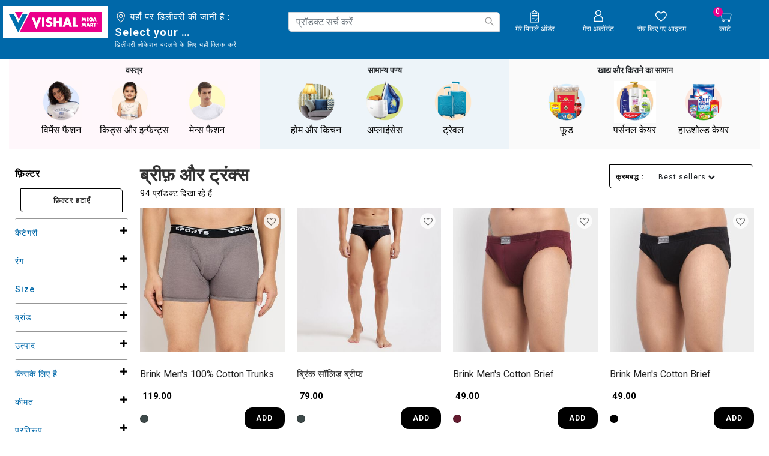

--- FILE ---
content_type: text/html;charset=UTF-8
request_url: https://www.vishalmegamart.com/hi-in/%E0%A4%AE%E0%A5%87%E0%A4%A8%E0%A5%8D%E0%A4%B8-%E0%A4%AB%E0%A5%88%E0%A4%B6%E0%A4%A8/%E0%A4%87%E0%A4%A8%E0%A4%B0%E0%A4%B5%E0%A5%80%E0%A4%AF%E0%A4%B0-%E0%A4%94%E0%A4%B0-%E0%A4%A8%E0%A4%BE%E0%A4%87%E0%A4%9F%E0%A4%B5%E0%A5%80%E0%A4%AF%E0%A4%B0/%E0%A4%AC%E0%A5%8D%E0%A4%B0%E0%A5%80%E0%A5%9E-%E0%A4%94%E0%A4%B0-%E0%A4%9F%E0%A5%8D%E0%A4%B0%E0%A4%82%E0%A4%95%E0%A5%8D%E0%A4%B8/
body_size: 46708
content:
<!DOCTYPE html>
<html lang="hi">
<head>

<link rel="preload" href="/on/demandware.static/Sites-vishalmegamart-Site/-/hi_IN/v1769688959030/css/global.css" as="style" onload="this.rel='stylesheet'" />
<link rel="preconnect" href="https://fonts.googleapis.com">
<link rel="preconnect" href="https://fonts.gstatic.com" crossorigin>
<meta name="request" content="/on/demandware.store/Sites-vishalmegamart-Site/hi_IN/Search-Show">
<meta charset=UTF-8>

<meta http-equiv="x-ua-compatible" content="ie=edge">

<meta name="viewport" content="width=device-width, initial-scale=1, minimum-scale=1, user-scalable=0">


<meta name="facebook-domain-verification" content="z15g54gxbngzhi5za0qsoxlu0mfd1f" />




  <title>Briefs &amp; Trunks</title>



<script type="text/javascript">
;window.NREUM||(NREUM={});NREUM.init={distributed_tracing:{enabled:true},privacy:{cookies_enabled:true}};
window.NREUM||(NREUM={}),__nr_require=function(t,e,n){function r(n){if(!e[n]){var o=e[n]={exports:{}};t[n][0].call(o.exports,function(e){var o=t[n][1][e];return r(o||e)},o,o.exports)}return e[n].exports}if("function"==typeof __nr_require)return __nr_require;for(var o=0;o<n.length;o++)r(n[o]);return r}({1:[function(t,e,n){function r(t){try{s.console&&console.log(t)}catch(e){}}var o,i=t("ee"),a=t(29),s={};try{o=localStorage.getItem("__nr_flags").split(","),console&&"function"==typeof console.log&&(s.console=!0,o.indexOf("dev")!==-1&&(s.dev=!0),o.indexOf("nr_dev")!==-1&&(s.nrDev=!0))}catch(c){}s.nrDev&&i.on("internal-error",function(t){r(t.stack)}),s.dev&&i.on("fn-err",function(t,e,n){r(n.stack)}),s.dev&&(r("NR AGENT IN DEVELOPMENT MODE"),r("flags: "+a(s,function(t,e){return t}).join(", ")))},{}],2:[function(t,e,n){function r(t,e,n,r,s){try{l?l-=1:o(s||new UncaughtException(t,e,n),!0)}catch(f){try{i("ierr",[f,c.now(),!0])}catch(d){}}return"function"==typeof u&&u.apply(this,a(arguments))}function UncaughtException(t,e,n){this.message=t||"Uncaught error with no additional information",this.sourceURL=e,this.line=n}function o(t,e){var n=e?null:c.now();i("err",[t,n])}var i=t("handle"),a=t(30),s=t("ee"),c=t("loader"),f=t("gos"),u=window.onerror,d=!1,p="nr@seenError";if(!c.disabled){var l=0;c.features.err=!0,t(1),window.onerror=r;try{throw new Error}catch(h){"stack"in h&&(t(13),t(12),"addEventListener"in window&&t(6),c.xhrWrappable&&t(14),d=!0)}s.on("fn-start",function(t,e,n){d&&(l+=1)}),s.on("fn-err",function(t,e,n){d&&!n[p]&&(f(n,p,function(){return!0}),this.thrown=!0,o(n))}),s.on("fn-end",function(){d&&!this.thrown&&l>0&&(l-=1)}),s.on("internal-error",function(t){i("ierr",[t,c.now(),!0])})}},{}],3:[function(t,e,n){var r=t("loader");r.disabled||(r.features.ins=!0)},{}],4:[function(t,e,n){function r(){L++,C=g.hash,this[u]=y.now()}function o(){L--,g.hash!==C&&i(0,!0);var t=y.now();this[h]=~~this[h]+t-this[u],this[d]=t}function i(t,e){E.emit("newURL",[""+g,e])}function a(t,e){t.on(e,function(){this[e]=y.now()})}var s="-start",c="-end",f="-body",u="fn"+s,d="fn"+c,p="cb"+s,l="cb"+c,h="jsTime",m="fetch",v="addEventListener",w=window,g=w.location,y=t("loader");if(w[v]&&y.xhrWrappable&&!y.disabled){var x=t(10),b=t(11),E=t(8),R=t(6),O=t(13),S=t(7),N=t(14),M=t(9),P=t("ee"),T=P.get("tracer");t(16),y.features.spa=!0;var C,L=0;P.on(u,r),b.on(p,r),M.on(p,r),P.on(d,o),b.on(l,o),M.on(l,o),P.buffer([u,d,"xhr-done","xhr-resolved"]),R.buffer([u]),O.buffer(["setTimeout"+c,"clearTimeout"+s,u]),N.buffer([u,"new-xhr","send-xhr"+s]),S.buffer([m+s,m+"-done",m+f+s,m+f+c]),E.buffer(["newURL"]),x.buffer([u]),b.buffer(["propagate",p,l,"executor-err","resolve"+s]),T.buffer([u,"no-"+u]),M.buffer(["new-jsonp","cb-start","jsonp-error","jsonp-end"]),a(N,"send-xhr"+s),a(P,"xhr-resolved"),a(P,"xhr-done"),a(S,m+s),a(S,m+"-done"),a(M,"new-jsonp"),a(M,"jsonp-end"),a(M,"cb-start"),E.on("pushState-end",i),E.on("replaceState-end",i),w[v]("hashchange",i,!0),w[v]("load",i,!0),w[v]("popstate",function(){i(0,L>1)},!0)}},{}],5:[function(t,e,n){function r(t){}if(window.performance&&window.performance.timing&&window.performance.getEntriesByType){var o=t("ee"),i=t("handle"),a=t(13),s=t(12),c="learResourceTimings",f="addEventListener",u="resourcetimingbufferfull",d="bstResource",p="resource",l="-start",h="-end",m="fn"+l,v="fn"+h,w="bstTimer",g="pushState",y=t("loader");if(!y.disabled){y.features.stn=!0,t(8),"addEventListener"in window&&t(6);var x=NREUM.o.EV;o.on(m,function(t,e){var n=t[0];n instanceof x&&(this.bstStart=y.now())}),o.on(v,function(t,e){var n=t[0];n instanceof x&&i("bst",[n,e,this.bstStart,y.now()])}),a.on(m,function(t,e,n){this.bstStart=y.now(),this.bstType=n}),a.on(v,function(t,e){i(w,[e,this.bstStart,y.now(),this.bstType])}),s.on(m,function(){this.bstStart=y.now()}),s.on(v,function(t,e){i(w,[e,this.bstStart,y.now(),"requestAnimationFrame"])}),o.on(g+l,function(t){this.time=y.now(),this.startPath=location.pathname+location.hash}),o.on(g+h,function(t){i("bstHist",[location.pathname+location.hash,this.startPath,this.time])}),f in window.performance&&(window.performance["c"+c]?window.performance[f](u,function(t){i(d,[window.performance.getEntriesByType(p)]),window.performance["c"+c]()},!1):window.performance[f]("webkit"+u,function(t){i(d,[window.performance.getEntriesByType(p)]),window.performance["webkitC"+c]()},!1)),document[f]("scroll",r,{passive:!0}),document[f]("keypress",r,!1),document[f]("click",r,!1)}}},{}],6:[function(t,e,n){function r(t){for(var e=t;e&&!e.hasOwnProperty(u);)e=Object.getPrototypeOf(e);e&&o(e)}function o(t){s.inPlace(t,[u,d],"-",i)}function i(t,e){return t[1]}var a=t("ee").get("events"),s=t("wrap-function")(a,!0),c=t("gos"),f=XMLHttpRequest,u="addEventListener",d="removeEventListener";e.exports=a,"getPrototypeOf"in Object?(r(document),r(window),r(f.prototype)):f.prototype.hasOwnProperty(u)&&(o(window),o(f.prototype)),a.on(u+"-start",function(t,e){var n=t[1],r=c(n,"nr@wrapped",function(){function t(){if("function"==typeof n.handleEvent)return n.handleEvent.apply(n,arguments)}var e={object:t,"function":n}[typeof n];return e?s(e,"fn-",null,e.name||"anonymous"):n});this.wrapped=t[1]=r}),a.on(d+"-start",function(t){t[1]=this.wrapped||t[1]})},{}],7:[function(t,e,n){function r(t,e,n){var r=t[e];"function"==typeof r&&(t[e]=function(){var t=i(arguments),e={};o.emit(n+"before-start",[t],e);var a;e[m]&&e[m].dt&&(a=e[m].dt);var s=r.apply(this,t);return o.emit(n+"start",[t,a],s),s.then(function(t){return o.emit(n+"end",[null,t],s),t},function(t){throw o.emit(n+"end",[t],s),t})})}var o=t("ee").get("fetch"),i=t(30),a=t(29);e.exports=o;var s=window,c="fetch-",f=c+"body-",u=["arrayBuffer","blob","json","text","formData"],d=s.Request,p=s.Response,l=s.fetch,h="prototype",m="nr@context";d&&p&&l&&(a(u,function(t,e){r(d[h],e,f),r(p[h],e,f)}),r(s,"fetch",c),o.on(c+"end",function(t,e){var n=this;if(e){var r=e.headers.get("content-length");null!==r&&(n.rxSize=r),o.emit(c+"done",[null,e],n)}else o.emit(c+"done",[t],n)}))},{}],8:[function(t,e,n){var r=t("ee").get("history"),o=t("wrap-function")(r);e.exports=r;var i=window.history&&window.history.constructor&&window.history.constructor.prototype,a=window.history;i&&i.pushState&&i.replaceState&&(a=i),o.inPlace(a,["pushState","replaceState"],"-")},{}],9:[function(t,e,n){function r(t){function e(){c.emit("jsonp-end",[],p),t.removeEventListener("load",e,!1),t.removeEventListener("error",n,!1)}function n(){c.emit("jsonp-error",[],p),c.emit("jsonp-end",[],p),t.removeEventListener("load",e,!1),t.removeEventListener("error",n,!1)}var r=t&&"string"==typeof t.nodeName&&"script"===t.nodeName.toLowerCase();if(r){var o="function"==typeof t.addEventListener;if(o){var a=i(t.src);if(a){var u=s(a),d="function"==typeof u.parent[u.key];if(d){var p={};f.inPlace(u.parent,[u.key],"cb-",p),t.addEventListener("load",e,!1),t.addEventListener("error",n,!1),c.emit("new-jsonp",[t.src],p)}}}}}function o(){return"addEventListener"in window}function i(t){var e=t.match(u);return e?e[1]:null}function a(t,e){var n=t.match(p),r=n[1],o=n[3];return o?a(o,e[r]):e[r]}function s(t){var e=t.match(d);return e&&e.length>=3?{key:e[2],parent:a(e[1],window)}:{key:t,parent:window}}var c=t("ee").get("jsonp"),f=t("wrap-function")(c);if(e.exports=c,o()){var u=/[?&](?:callback|cb)=([^&#]+)/,d=/(.*)\.([^.]+)/,p=/^(\w+)(\.|$)(.*)$/,l=["appendChild","insertBefore","replaceChild"];Node&&Node.prototype&&Node.prototype.appendChild?f.inPlace(Node.prototype,l,"dom-"):(f.inPlace(HTMLElement.prototype,l,"dom-"),f.inPlace(HTMLHeadElement.prototype,l,"dom-"),f.inPlace(HTMLBodyElement.prototype,l,"dom-")),c.on("dom-start",function(t){r(t[0])})}},{}],10:[function(t,e,n){var r=t("ee").get("mutation"),o=t("wrap-function")(r),i=NREUM.o.MO;e.exports=r,i&&(window.MutationObserver=function(t){return this instanceof i?new i(o(t,"fn-")):i.apply(this,arguments)},MutationObserver.prototype=i.prototype)},{}],11:[function(t,e,n){function r(t){var e=i.context(),n=s(t,"executor-",e,null,!1),r=new f(n);return i.context(r).getCtx=function(){return e},r}var o=t("wrap-function"),i=t("ee").get("promise"),a=t("ee").getOrSetContext,s=o(i),c=t(29),f=NREUM.o.PR;e.exports=i,f&&(window.Promise=r,["all","race"].forEach(function(t){var e=f[t];f[t]=function(n){function r(t){return function(){i.emit("propagate",[null,!o],a,!1,!1),o=o||!t}}var o=!1;c(n,function(e,n){Promise.resolve(n).then(r("all"===t),r(!1))});var a=e.apply(f,arguments),s=f.resolve(a);return s}}),["resolve","reject"].forEach(function(t){var e=f[t];f[t]=function(t){var n=e.apply(f,arguments);return t!==n&&i.emit("propagate",[t,!0],n,!1,!1),n}}),f.prototype["catch"]=function(t){return this.then(null,t)},f.prototype=Object.create(f.prototype,{constructor:{value:r}}),c(Object.getOwnPropertyNames(f),function(t,e){try{r[e]=f[e]}catch(n){}}),o.wrapInPlace(f.prototype,"then",function(t){return function(){var e=this,n=o.argsToArray.apply(this,arguments),r=a(e);r.promise=e,n[0]=s(n[0],"cb-",r,null,!1),n[1]=s(n[1],"cb-",r,null,!1);var c=t.apply(this,n);return r.nextPromise=c,i.emit("propagate",[e,!0],c,!1,!1),c}}),i.on("executor-start",function(t){t[0]=s(t[0],"resolve-",this,null,!1),t[1]=s(t[1],"resolve-",this,null,!1)}),i.on("executor-err",function(t,e,n){t[1](n)}),i.on("cb-end",function(t,e,n){i.emit("propagate",[n,!0],this.nextPromise,!1,!1)}),i.on("propagate",function(t,e,n){this.getCtx&&!e||(this.getCtx=function(){if(t instanceof Promise)var e=i.context(t);return e&&e.getCtx?e.getCtx():this})}),r.toString=function(){return""+f})},{}],12:[function(t,e,n){var r=t("ee").get("raf"),o=t("wrap-function")(r),i="equestAnimationFrame";e.exports=r,o.inPlace(window,["r"+i,"mozR"+i,"webkitR"+i,"msR"+i],"raf-"),r.on("raf-start",function(t){t[0]=o(t[0],"fn-")})},{}],13:[function(t,e,n){function r(t,e,n){t[0]=a(t[0],"fn-",null,n)}function o(t,e,n){this.method=n,this.timerDuration=isNaN(t[1])?0:+t[1],t[0]=a(t[0],"fn-",this,n)}var i=t("ee").get("timer"),a=t("wrap-function")(i),s="setTimeout",c="setInterval",f="clearTimeout",u="-start",d="-";e.exports=i,a.inPlace(window,[s,"setImmediate"],s+d),a.inPlace(window,[c],c+d),a.inPlace(window,[f,"clearImmediate"],f+d),i.on(c+u,r),i.on(s+u,o)},{}],14:[function(t,e,n){function r(t,e){d.inPlace(e,["onreadystatechange"],"fn-",s)}function o(){var t=this,e=u.context(t);t.readyState>3&&!e.resolved&&(e.resolved=!0,u.emit("xhr-resolved",[],t)),d.inPlace(t,g,"fn-",s)}function i(t){y.push(t),h&&(b?b.then(a):v?v(a):(E=-E,R.data=E))}function a(){for(var t=0;t<y.length;t++)r([],y[t]);y.length&&(y=[])}function s(t,e){return e}function c(t,e){for(var n in t)e[n]=t[n];return e}t(6);var f=t("ee"),u=f.get("xhr"),d=t("wrap-function")(u),p=NREUM.o,l=p.XHR,h=p.MO,m=p.PR,v=p.SI,w="readystatechange",g=["onload","onerror","onabort","onloadstart","onloadend","onprogress","ontimeout"],y=[];e.exports=u;var x=window.XMLHttpRequest=function(t){var e=new l(t);try{u.emit("new-xhr",[e],e),e.addEventListener(w,o,!1)}catch(n){try{u.emit("internal-error",[n])}catch(r){}}return e};if(c(l,x),x.prototype=l.prototype,d.inPlace(x.prototype,["open","send"],"-xhr-",s),u.on("send-xhr-start",function(t,e){r(t,e),i(e)}),u.on("open-xhr-start",r),h){var b=m&&m.resolve();if(!v&&!m){var E=1,R=document.createTextNode(E);new h(a).observe(R,{characterData:!0})}}else f.on("fn-end",function(t){t[0]&&t[0].type===w||a()})},{}],15:[function(t,e,n){function r(t){if(!s(t))return null;var e=window.NREUM;if(!e.loader_config)return null;var n=(e.loader_config.accountID||"").toString()||null,r=(e.loader_config.agentID||"").toString()||null,f=(e.loader_config.trustKey||"").toString()||null;if(!n||!r)return null;var h=l.generateSpanId(),m=l.generateTraceId(),v=Date.now(),w={spanId:h,traceId:m,timestamp:v};return(t.sameOrigin||c(t)&&p())&&(w.traceContextParentHeader=o(h,m),w.traceContextStateHeader=i(h,v,n,r,f)),(t.sameOrigin&&!u()||!t.sameOrigin&&c(t)&&d())&&(w.newrelicHeader=a(h,m,v,n,r,f)),w}function o(t,e){return"00-"+e+"-"+t+"-01"}function i(t,e,n,r,o){var i=0,a="",s=1,c="",f="";return o+"@nr="+i+"-"+s+"-"+n+"-"+r+"-"+t+"-"+a+"-"+c+"-"+f+"-"+e}function a(t,e,n,r,o,i){var a="btoa"in window&&"function"==typeof window.btoa;if(!a)return null;var s={v:[0,1],d:{ty:"Browser",ac:r,ap:o,id:t,tr:e,ti:n}};return i&&r!==i&&(s.d.tk=i),btoa(JSON.stringify(s))}function s(t){return f()&&c(t)}function c(t){var e=!1,n={};if("init"in NREUM&&"distributed_tracing"in NREUM.init&&(n=NREUM.init.distributed_tracing),t.sameOrigin)e=!0;else if(n.allowed_origins instanceof Array)for(var r=0;r<n.allowed_origins.length;r++){var o=h(n.allowed_origins[r]);if(t.hostname===o.hostname&&t.protocol===o.protocol&&t.port===o.port){e=!0;break}}return e}function f(){return"init"in NREUM&&"distributed_tracing"in NREUM.init&&!!NREUM.init.distributed_tracing.enabled}function u(){return"init"in NREUM&&"distributed_tracing"in NREUM.init&&!!NREUM.init.distributed_tracing.exclude_newrelic_header}function d(){return"init"in NREUM&&"distributed_tracing"in NREUM.init&&NREUM.init.distributed_tracing.cors_use_newrelic_header!==!1}function p(){return"init"in NREUM&&"distributed_tracing"in NREUM.init&&!!NREUM.init.distributed_tracing.cors_use_tracecontext_headers}var l=t(26),h=t(17);e.exports={generateTracePayload:r,shouldGenerateTrace:s}},{}],16:[function(t,e,n){function r(t){var e=this.params,n=this.metrics;if(!this.ended){this.ended=!0;for(var r=0;r<p;r++)t.removeEventListener(d[r],this.listener,!1);e.aborted||(n.duration=a.now()-this.startTime,this.loadCaptureCalled||4!==t.readyState?null==e.status&&(e.status=0):i(this,t),n.cbTime=this.cbTime,u.emit("xhr-done",[t],t),s("xhr",[e,n,this.startTime]))}}function o(t,e){var n=c(e),r=t.params;r.host=n.hostname+":"+n.port,r.pathname=n.pathname,t.parsedOrigin=n,t.sameOrigin=n.sameOrigin}function i(t,e){t.params.status=e.status;var n=v(e,t.lastSize);if(n&&(t.metrics.rxSize=n),t.sameOrigin){var r=e.getResponseHeader("X-NewRelic-App-Data");r&&(t.params.cat=r.split(", ").pop())}t.loadCaptureCalled=!0}var a=t("loader");if(a.xhrWrappable&&!a.disabled){var s=t("handle"),c=t(17),f=t(15).generateTracePayload,u=t("ee"),d=["load","error","abort","timeout"],p=d.length,l=t("id"),h=t(22),m=t(21),v=t(18),w=NREUM.o.REQ,g=window.XMLHttpRequest;a.features.xhr=!0,t(14),t(7),u.on("new-xhr",function(t){var e=this;e.totalCbs=0,e.called=0,e.cbTime=0,e.end=r,e.ended=!1,e.xhrGuids={},e.lastSize=null,e.loadCaptureCalled=!1,e.params=this.params||{},e.metrics=this.metrics||{},t.addEventListener("load",function(n){i(e,t)},!1),h&&(h>34||h<10)||window.opera||t.addEventListener("progress",function(t){e.lastSize=t.loaded},!1)}),u.on("open-xhr-start",function(t){this.params={method:t[0]},o(this,t[1]),this.metrics={}}),u.on("open-xhr-end",function(t,e){"loader_config"in NREUM&&"xpid"in NREUM.loader_config&&this.sameOrigin&&e.setRequestHeader("X-NewRelic-ID",NREUM.loader_config.xpid);var n=f(this.parsedOrigin);if(n){var r=!1;n.newrelicHeader&&(e.setRequestHeader("newrelic",n.newrelicHeader),r=!0),n.traceContextParentHeader&&(e.setRequestHeader("traceparent",n.traceContextParentHeader),n.traceContextStateHeader&&e.setRequestHeader("tracestate",n.traceContextStateHeader),r=!0),r&&(this.dt=n)}}),u.on("send-xhr-start",function(t,e){var n=this.metrics,r=t[0],o=this;if(n&&r){var i=m(r);i&&(n.txSize=i)}this.startTime=a.now(),this.listener=function(t){try{"abort"!==t.type||o.loadCaptureCalled||(o.params.aborted=!0),("load"!==t.type||o.called===o.totalCbs&&(o.onloadCalled||"function"!=typeof e.onload))&&o.end(e)}catch(n){try{u.emit("internal-error",[n])}catch(r){}}};for(var s=0;s<p;s++)e.addEventListener(d[s],this.listener,!1)}),u.on("xhr-cb-time",function(t,e,n){this.cbTime+=t,e?this.onloadCalled=!0:this.called+=1,this.called!==this.totalCbs||!this.onloadCalled&&"function"==typeof n.onload||this.end(n)}),u.on("xhr-load-added",function(t,e){var n=""+l(t)+!!e;this.xhrGuids&&!this.xhrGuids[n]&&(this.xhrGuids[n]=!0,this.totalCbs+=1)}),u.on("xhr-load-removed",function(t,e){var n=""+l(t)+!!e;this.xhrGuids&&this.xhrGuids[n]&&(delete this.xhrGuids[n],this.totalCbs-=1)}),u.on("addEventListener-end",function(t,e){e instanceof g&&"load"===t[0]&&u.emit("xhr-load-added",[t[1],t[2]],e)}),u.on("removeEventListener-end",function(t,e){e instanceof g&&"load"===t[0]&&u.emit("xhr-load-removed",[t[1],t[2]],e)}),u.on("fn-start",function(t,e,n){e instanceof g&&("onload"===n&&(this.onload=!0),("load"===(t[0]&&t[0].type)||this.onload)&&(this.xhrCbStart=a.now()))}),u.on("fn-end",function(t,e){this.xhrCbStart&&u.emit("xhr-cb-time",[a.now()-this.xhrCbStart,this.onload,e],e)}),u.on("fetch-before-start",function(t){function e(t,e){var n=!1;return e.newrelicHeader&&(t.set("newrelic",e.newrelicHeader),n=!0),e.traceContextParentHeader&&(t.set("traceparent",e.traceContextParentHeader),e.traceContextStateHeader&&t.set("tracestate",e.traceContextStateHeader),n=!0),n}var n,r=t[1]||{};"string"==typeof t[0]?n=t[0]:t[0]&&t[0].url?n=t[0].url:window.URL&&t[0]&&t[0]instanceof URL&&(n=t[0].href),n&&(this.parsedOrigin=c(n),this.sameOrigin=this.parsedOrigin.sameOrigin);var o=f(this.parsedOrigin);if(o&&(o.newrelicHeader||o.traceContextParentHeader))if("string"==typeof t[0]||window.URL&&t[0]&&t[0]instanceof URL){var i={};for(var a in r)i[a]=r[a];i.headers=new Headers(r.headers||{}),e(i.headers,o)&&(this.dt=o),t.length>1?t[1]=i:t.push(i)}else t[0]&&t[0].headers&&e(t[0].headers,o)&&(this.dt=o)}),u.on("fetch-start",function(t,e){this.params={},this.metrics={},this.startTime=a.now(),t.length>=1&&(this.target=t[0]),t.length>=2&&(this.opts=t[1]);var n,r=this.opts||{},i=this.target;"string"==typeof i?n=i:"object"==typeof i&&i instanceof w?n=i.url:window.URL&&"object"==typeof i&&i instanceof URL&&(n=i.href),o(this,n);var s=(""+(i&&i instanceof w&&i.method||r.method||"GET")).toUpperCase();this.params.method=s,this.txSize=m(r.body)||0}),u.on("fetch-done",function(t,e){this.params||(this.params={}),this.params.status=e?e.status:0;var n;"string"==typeof this.rxSize&&this.rxSize.length>0&&(n=+this.rxSize);var r={txSize:this.txSize,rxSize:n,duration:a.now()-this.startTime};s("xhr",[this.params,r,this.startTime])})}},{}],17:[function(t,e,n){var r={};e.exports=function(t){if(t in r)return r[t];var e=document.createElement("a"),n=window.location,o={};e.href=t,o.port=e.port;var i=e.href.split("://");!o.port&&i[1]&&(o.port=i[1].split("/")[0].split("@").pop().split(":")[1]),o.port&&"0"!==o.port||(o.port="https"===i[0]?"443":"80"),o.hostname=e.hostname||n.hostname,o.pathname=e.pathname,o.protocol=i[0],"/"!==o.pathname.charAt(0)&&(o.pathname="/"+o.pathname);var a=!e.protocol||":"===e.protocol||e.protocol===n.protocol,s=e.hostname===document.domain&&e.port===n.port;return o.sameOrigin=a&&(!e.hostname||s),"/"===o.pathname&&(r[t]=o),o}},{}],18:[function(t,e,n){function r(t,e){var n=t.responseType;return"json"===n&&null!==e?e:"arraybuffer"===n||"blob"===n||"json"===n?o(t.response):"text"===n||""===n||void 0===n?o(t.responseText):void 0}var o=t(21);e.exports=r},{}],19:[function(t,e,n){function r(){}function o(t,e,n){return function(){return i(t,[f.now()].concat(s(arguments)),e?null:this,n),e?void 0:this}}var i=t("handle"),a=t(29),s=t(30),c=t("ee").get("tracer"),f=t("loader"),u=NREUM;"undefined"==typeof window.newrelic&&(newrelic=u);var d=["setPageViewName","setCustomAttribute","setErrorHandler","finished","addToTrace","inlineHit","addRelease"],p="api-",l=p+"ixn-";a(d,function(t,e){u[e]=o(p+e,!0,"api")}),u.addPageAction=o(p+"addPageAction",!0),u.setCurrentRouteName=o(p+"routeName",!0),e.exports=newrelic,u.interaction=function(){return(new r).get()};var h=r.prototype={createTracer:function(t,e){var n={},r=this,o="function"==typeof e;return i(l+"tracer",[f.now(),t,n],r),function(){if(c.emit((o?"":"no-")+"fn-start",[f.now(),r,o],n),o)try{return e.apply(this,arguments)}catch(t){throw c.emit("fn-err",[arguments,this,t],n),t}finally{c.emit("fn-end",[f.now()],n)}}}};a("actionText,setName,setAttribute,save,ignore,onEnd,getContext,end,get".split(","),function(t,e){h[e]=o(l+e)}),newrelic.noticeError=function(t,e){"string"==typeof t&&(t=new Error(t)),i("err",[t,f.now(),!1,e])}},{}],20:[function(t,e,n){function r(t){if(NREUM.init){for(var e=NREUM.init,n=t.split("."),r=0;r<n.length-1;r++)if(e=e[n[r]],"object"!=typeof e)return;return e=e[n[n.length-1]]}}e.exports={getConfiguration:r}},{}],21:[function(t,e,n){e.exports=function(t){if("string"==typeof t&&t.length)return t.length;if("object"==typeof t){if("undefined"!=typeof ArrayBuffer&&t instanceof ArrayBuffer&&t.byteLength)return t.byteLength;if("undefined"!=typeof Blob&&t instanceof Blob&&t.size)return t.size;if(!("undefined"!=typeof FormData&&t instanceof FormData))try{return JSON.stringify(t).length}catch(e){return}}}},{}],22:[function(t,e,n){var r=0,o=navigator.userAgent.match(/Firefox[\/\s](\d+\.\d+)/);o&&(r=+o[1]),e.exports=r},{}],23:[function(t,e,n){function r(){return s.exists&&performance.now?Math.round(performance.now()):(i=Math.max((new Date).getTime(),i))-a}function o(){return i}var i=(new Date).getTime(),a=i,s=t(31);e.exports=r,e.exports.offset=a,e.exports.getLastTimestamp=o},{}],24:[function(t,e,n){function r(t){return!(!t||!t.protocol||"file:"===t.protocol)}e.exports=r},{}],25:[function(t,e,n){function r(t,e){var n=t.getEntries();n.forEach(function(t){"first-paint"===t.name?d("timing",["fp",Math.floor(t.startTime)]):"first-contentful-paint"===t.name&&d("timing",["fcp",Math.floor(t.startTime)])})}function o(t,e){var n=t.getEntries();n.length>0&&d("lcp",[n[n.length-1]])}function i(t){t.getEntries().forEach(function(t){t.hadRecentInput||d("cls",[t])})}function a(t){if(t instanceof h&&!v){var e=Math.round(t.timeStamp),n={type:t.type};e<=p.now()?n.fid=p.now()-e:e>p.offset&&e<=Date.now()?(e-=p.offset,n.fid=p.now()-e):e=p.now(),v=!0,d("timing",["fi",e,n])}}function s(t){"hidden"===t&&d("pageHide",[p.now()])}if(!("init"in NREUM&&"page_view_timing"in NREUM.init&&"enabled"in NREUM.init.page_view_timing&&NREUM.init.page_view_timing.enabled===!1)){var c,f,u,d=t("handle"),p=t("loader"),l=t(28),h=NREUM.o.EV;if("PerformanceObserver"in window&&"function"==typeof window.PerformanceObserver){c=new PerformanceObserver(r);try{c.observe({entryTypes:["paint"]})}catch(m){}f=new PerformanceObserver(o);try{f.observe({entryTypes:["largest-contentful-paint"]})}catch(m){}u=new PerformanceObserver(i);try{u.observe({type:"layout-shift",buffered:!0})}catch(m){}}if("addEventListener"in document){var v=!1,w=["click","keydown","mousedown","pointerdown","touchstart"];w.forEach(function(t){document.addEventListener(t,a,!1)})}l(s)}},{}],26:[function(t,e,n){function r(){function t(){return e?15&e[n++]:16*Math.random()|0}var e=null,n=0,r=window.crypto||window.msCrypto;r&&r.getRandomValues&&(e=r.getRandomValues(new Uint8Array(31)));for(var o,i="xxxxxxxx-xxxx-4xxx-yxxx-xxxxxxxxxxxx",a="",s=0;s<i.length;s++)o=i[s],"x"===o?a+=t().toString(16):"y"===o?(o=3&t()|8,a+=o.toString(16)):a+=o;return a}function o(){return a(16)}function i(){return a(32)}function a(t){function e(){return n?15&n[r++]:16*Math.random()|0}var n=null,r=0,o=window.crypto||window.msCrypto;o&&o.getRandomValues&&Uint8Array&&(n=o.getRandomValues(new Uint8Array(31)));for(var i=[],a=0;a<t;a++)i.push(e().toString(16));return i.join("")}e.exports={generateUuid:r,generateSpanId:o,generateTraceId:i}},{}],27:[function(t,e,n){function r(t,e){if(!o)return!1;if(t!==o)return!1;if(!e)return!0;if(!i)return!1;for(var n=i.split("."),r=e.split("."),a=0;a<r.length;a++)if(r[a]!==n[a])return!1;return!0}var o=null,i=null,a=/Version\/(\S+)\s+Safari/;if(navigator.userAgent){var s=navigator.userAgent,c=s.match(a);c&&s.indexOf("Chrome")===-1&&s.indexOf("Chromium")===-1&&(o="Safari",i=c[1])}e.exports={agent:o,version:i,match:r}},{}],28:[function(t,e,n){function r(t){function e(){t(a&&document[a]?document[a]:document[o]?"hidden":"visible")}"addEventListener"in document&&i&&document.addEventListener(i,e,!1)}e.exports=r;var o,i,a;"undefined"!=typeof document.hidden?(o="hidden",i="visibilitychange",a="visibilityState"):"undefined"!=typeof document.msHidden?(o="msHidden",i="msvisibilitychange"):"undefined"!=typeof document.webkitHidden&&(o="webkitHidden",i="webkitvisibilitychange",a="webkitVisibilityState")},{}],29:[function(t,e,n){function r(t,e){var n=[],r="",i=0;for(r in t)o.call(t,r)&&(n[i]=e(r,t[r]),i+=1);return n}var o=Object.prototype.hasOwnProperty;e.exports=r},{}],30:[function(t,e,n){function r(t,e,n){e||(e=0),"undefined"==typeof n&&(n=t?t.length:0);for(var r=-1,o=n-e||0,i=Array(o<0?0:o);++r<o;)i[r]=t[e+r];return i}e.exports=r},{}],31:[function(t,e,n){e.exports={exists:"undefined"!=typeof window.performance&&window.performance.timing&&"undefined"!=typeof window.performance.timing.navigationStart}},{}],ee:[function(t,e,n){function r(){}function o(t){function e(t){return t&&t instanceof r?t:t?f(t,c,a):a()}function n(n,r,o,i,a){if(a!==!1&&(a=!0),!l.aborted||i){t&&a&&t(n,r,o);for(var s=e(o),c=m(n),f=c.length,u=0;u<f;u++)c[u].apply(s,r);var p=d[y[n]];return p&&p.push([x,n,r,s]),s}}function i(t,e){g[t]=m(t).concat(e)}function h(t,e){var n=g[t];if(n)for(var r=0;r<n.length;r++)n[r]===e&&n.splice(r,1)}function m(t){return g[t]||[]}function v(t){return p[t]=p[t]||o(n)}function w(t,e){l.aborted||u(t,function(t,n){e=e||"feature",y[n]=e,e in d||(d[e]=[])})}var g={},y={},x={on:i,addEventListener:i,removeEventListener:h,emit:n,get:v,listeners:m,context:e,buffer:w,abort:s,aborted:!1};return x}function i(t){return f(t,c,a)}function a(){return new r}function s(){(d.api||d.feature)&&(l.aborted=!0,d=l.backlog={})}var c="nr@context",f=t("gos"),u=t(29),d={},p={},l=e.exports=o();e.exports.getOrSetContext=i,l.backlog=d},{}],gos:[function(t,e,n){function r(t,e,n){if(o.call(t,e))return t[e];var r=n();if(Object.defineProperty&&Object.keys)try{return Object.defineProperty(t,e,{value:r,writable:!0,enumerable:!1}),r}catch(i){}return t[e]=r,r}var o=Object.prototype.hasOwnProperty;e.exports=r},{}],handle:[function(t,e,n){function r(t,e,n,r){o.buffer([t],r),o.emit(t,e,n)}var o=t("ee").get("handle");e.exports=r,r.ee=o},{}],id:[function(t,e,n){function r(t){var e=typeof t;return!t||"object"!==e&&"function"!==e?-1:t===window?0:a(t,i,function(){return o++})}var o=1,i="nr@id",a=t("gos");e.exports=r},{}],loader:[function(t,e,n){function r(){if(!S++){var t=O.info=NREUM.info,e=m.getElementsByTagName("script")[0];if(setTimeout(f.abort,3e4),!(t&&t.licenseKey&&t.applicationID&&e))return f.abort();c(E,function(e,n){t[e]||(t[e]=n)});var n=a();s("mark",["onload",n+O.offset],null,"api"),s("timing",["load",n]);var r=m.createElement("script");0===t.agent.indexOf("http://")||0===t.agent.indexOf("https://")?r.src=t.agent:r.src=l+"://"+t.agent,e.parentNode.insertBefore(r,e)}}function o(){"complete"===m.readyState&&i()}function i(){s("mark",["domContent",a()+O.offset],null,"api")}var a=t(23),s=t("handle"),c=t(29),f=t("ee"),u=t(27),d=t(24),p=t(20),l=p.getConfiguration("ssl")===!1?"http":"https",h=window,m=h.document,v="addEventListener",w="attachEvent",g=h.XMLHttpRequest,y=g&&g.prototype,x=!d(h.location);NREUM.o={ST:setTimeout,SI:h.setImmediate,CT:clearTimeout,XHR:g,REQ:h.Request,EV:h.Event,PR:h.Promise,MO:h.MutationObserver};var b=""+location,E={beacon:"bam.nr-data.net",errorBeacon:"bam.nr-data.net",agent:"js-agent.newrelic.com/nr-spa-1210.min.js"},R=g&&y&&y[v]&&!/CriOS/.test(navigator.userAgent),O=e.exports={offset:a.getLastTimestamp(),now:a,origin:b,features:{},xhrWrappable:R,userAgent:u,disabled:x};if(!x){t(19),t(25),m[v]?(m[v]("DOMContentLoaded",i,!1),h[v]("load",r,!1)):(m[w]("onreadystatechange",o),h[w]("onload",r)),s("mark",["firstbyte",a.getLastTimestamp()],null,"api");var S=0}},{}],"wrap-function":[function(t,e,n){function r(t,e){function n(e,n,r,c,f){function nrWrapper(){var i,a,u,p;try{a=this,i=d(arguments),u="function"==typeof r?r(i,a):r||{}}catch(l){o([l,"",[i,a,c],u],t)}s(n+"start",[i,a,c],u,f);try{return p=e.apply(a,i)}catch(h){throw s(n+"err",[i,a,h],u,f),h}finally{s(n+"end",[i,a,p],u,f)}}return a(e)?e:(n||(n=""),nrWrapper[p]=e,i(e,nrWrapper,t),nrWrapper)}function r(t,e,r,o,i){r||(r="");var s,c,f,u="-"===r.charAt(0);for(f=0;f<e.length;f++)c=e[f],s=t[c],a(s)||(t[c]=n(s,u?c+r:r,o,c,i))}function s(n,r,i,a){if(!h||e){var s=h;h=!0;try{t.emit(n,r,i,e,a)}catch(c){o([c,n,r,i],t)}h=s}}return t||(t=u),n.inPlace=r,n.flag=p,n}function o(t,e){e||(e=u);try{e.emit("internal-error",t)}catch(n){}}function i(t,e,n){if(Object.defineProperty&&Object.keys)try{var r=Object.keys(t);return r.forEach(function(n){Object.defineProperty(e,n,{get:function(){return t[n]},set:function(e){return t[n]=e,e}})}),e}catch(i){o([i],n)}for(var a in t)l.call(t,a)&&(e[a]=t[a]);return e}function a(t){return!(t&&t instanceof Function&&t.apply&&!t[p])}function s(t,e){var n=e(t);return n[p]=t,i(t,n,u),n}function c(t,e,n){var r=t[e];t[e]=s(r,n)}function f(){for(var t=arguments.length,e=new Array(t),n=0;n<t;++n)e[n]=arguments[n];return e}var u=t("ee"),d=t(30),p="nr@original",l=Object.prototype.hasOwnProperty,h=!1;e.exports=r,e.exports.wrapFunction=s,e.exports.wrapInPlace=c,e.exports.argsToArray=f},{}]},{},["loader",2,16,5,3,4]);
;NREUM.loader_config={accountID:"3272775",trustKey:"3272775",agentID:"295435495",licenseKey:"NRJS-fbd4a76fd84a0b48b5f",applicationID:"295435495"}
;NREUM.info={beacon:"bam.eu01.nr-data.net",errorBeacon:"bam.eu01.nr-data.net",licenseKey:"NRJS-fbd4a76fd84a0b48b5f",applicationID:"295435495",sa:1}
</script>




<meta name="description" content="Briefs &amp; Trunks"/>
<meta name="keywords" content="Briefs &amp; Trunks"/>



    
        <meta property="og:type" content="website">
    

    
        <meta property="twitter:card" content="summary">
    

    
        <meta property="twitter:title" content="ब्रीफ़ और ट्रंक्स | Vishal Mega Mart India">
    

    
        <meta property="og:site_name" content="Vishal Mega Mart India">
    

    
        <meta property="og:title" content="Briefs &amp; Trunks">
    

    
        <meta property="og:description" content="Briefs &amp; Trunks">
    

    
        <meta property="twitter:site" content="@VishalMegaMart_">
    

    
        <meta property="twitter:description" content="Explore our range of ब्रीफ़ और ट्रंक्स. Select a time slot for delivery and your order will be delivered right to your doorstep">
    

    
        <meta name="robots" content="index,follow">
    

    
        <meta property="og:url" content="https://www.vishalmegamart.com/hi-in/%E0%A4%AE%E0%A5%87%E0%A4%A8%E0%A5%8D%E0%A4%B8-%E0%A4%AB%E0%A5%88%E0%A4%B6%E0%A4%A8/%E0%A4%87%E0%A4%A8%E0%A4%B0%E0%A4%B5%E0%A5%80%E0%A4%AF%E0%A4%B0-%E0%A4%94%E0%A4%B0-%E0%A4%A8%E0%A4%BE%E0%A4%87%E0%A4%9F%E0%A4%B5%E0%A5%80%E0%A4%AF%E0%A4%B0/%E0%A4%AC%E0%A5%8D%E0%A4%B0%E0%A5%80%E0%A5%9E-%E0%A4%94%E0%A4%B0-%E0%A4%9F%E0%A5%8D%E0%A4%B0%E0%A4%82%E0%A4%95%E0%A5%8D%E0%A4%B8/">
    



<link rel="stylesheet" href="/on/demandware.static/Sites-vishalmegamart-Site/-/hi_IN/v1769688959030/css/global.css" async/>
<link href="https://fonts.googleapis.com/css2?family=Roboto:wght@400;500;700;900&display=swap" rel="stylesheet" />

<!-- Testing below link tags -->
<link href="/on/demandware.static/Sites-vishalmegamart-Site/-/hi_IN/v1769688959030/css/storeLocator.css" rel="stylesheet" media="print" onload="this.media='all'" fetchpriority="high" />

    <link href="/on/demandware.static/Sites-vishalmegamart-Site/-/hi_IN/v1769688959030/css/search.css" rel="stylesheet" media="print" onload="this.media='all'" fetchpriority="high" integrity="null" crossorigin="anonymous" />



<!-- Testing below link tags ends-->

 <link rel="apple-touch-icon" sizes="57x57" href="/on/demandware.static/Sites-vishalmegamart-Site/-/default/dw7bcc9e3a/images/favicons/apple-icon-57x57.png">
<link rel="apple-touch-icon" sizes="60x60" href="/on/demandware.static/Sites-vishalmegamart-Site/-/default/dw0c35619e/images/favicons/apple-icon-60x60.png">
<link rel="apple-touch-icon" sizes="72x72" href="/on/demandware.static/Sites-vishalmegamart-Site/-/default/dw4c1cbbe2/images/favicons/apple-icon-72x72.png">
<link rel="apple-touch-icon" sizes="76x76" href="/on/demandware.static/Sites-vishalmegamart-Site/-/default/dw19a95c05/images/favicons/apple-icon-76x76.png">
<link rel="apple-touch-icon" sizes="114x114" href="/on/demandware.static/Sites-vishalmegamart-Site/-/default/dw81f19d00/images/favicons/apple-icon-114x114.png">
<link rel="apple-touch-icon" sizes="120x120" href="/on/demandware.static/Sites-vishalmegamart-Site/-/default/dwe061fa92/images/favicons/apple-icon-120x120.png">
<link rel="apple-touch-icon" sizes="144x144" href="/on/demandware.static/Sites-vishalmegamart-Site/-/default/dwe7c79d81/images/favicons/apple-icon-144x144.png">
<link rel="apple-touch-icon" sizes="152x152" href="/on/demandware.static/Sites-vishalmegamart-Site/-/default/dw67fb28c4/images/favicons/apple-icon-152x152.png">
<link rel="apple-touch-icon" sizes="180x180" href="/on/demandware.static/Sites-vishalmegamart-Site/-/default/dw9b00db4b/images/favicons/apple-icon-180x180.png">
<link rel="icon" type="image/png" sizes="192x192" href="/on/demandware.static/Sites-vishalmegamart-Site/-/default/dw1d8c5efd/images/favicons/android-icon-192x192.png">
<link rel="icon" type="image/png" sizes="32x32" href="/on/demandware.static/Sites-vishalmegamart-Site/-/default/dwb8390cfd/images/favicons/favicon-32x32.png">
<link rel="icon" type="image/png" sizes="96x96" href="/on/demandware.static/Sites-vishalmegamart-Site/-/default/dw2d4ed379/images/favicons/favicon-96x96.png">
<link rel="icon" type="image/png" sizes="16x16" href="/on/demandware.static/Sites-vishalmegamart-Site/-/default/dw56bf5758/images/favicons/favicon-16x16.png">



<!--[if gt IE 9]><!-->
<script>//common/scripts.isml</script>
<script defer="true" type="text/javascript" src="/on/demandware.static/Sites-vishalmegamart-Site/-/hi_IN/v1769688959030/js/main.js"></script>

    <script defer="true" type="text/javascript" src="/on/demandware.static/Sites-vishalmegamart-Site/-/hi_IN/v1769688959030/js/search.js"
        
        >
    </script>

<!-- MoEngage Script -->



  





<!--<![endif]-->

<link rel="canonical" href="/hi-in/%E0%A4%AE%E0%A5%87%E0%A4%A8%E0%A5%8D%E0%A4%B8-%E0%A4%AB%E0%A5%88%E0%A4%B6%E0%A4%A8/%E0%A4%87%E0%A4%A8%E0%A4%B0%E0%A4%B5%E0%A5%80%E0%A4%AF%E0%A4%B0-%E0%A4%94%E0%A4%B0-%E0%A4%A8%E0%A4%BE%E0%A4%87%E0%A4%9F%E0%A4%B5%E0%A5%80%E0%A4%AF%E0%A4%B0/%E0%A4%AC%E0%A5%8D%E0%A4%B0%E0%A5%80%E0%A5%9E-%E0%A4%94%E0%A4%B0-%E0%A4%9F%E0%A5%8D%E0%A4%B0%E0%A4%82%E0%A4%95%E0%A5%8D%E0%A4%B8/"/>

<script type="text/javascript">//<!--
/* <![CDATA[ (head-active_data.js) */
var dw = (window.dw || {});
dw.ac = {
    _analytics: null,
    _events: [],
    _category: "",
    _searchData: "",
    _anact: "",
    _anact_nohit_tag: "",
    _analytics_enabled: "true",
    _timeZone: "Asia/Calcutta",
    _capture: function(configs) {
        if (Object.prototype.toString.call(configs) === "[object Array]") {
            configs.forEach(captureObject);
            return;
        }
        dw.ac._events.push(configs);
    },
	capture: function() { 
		dw.ac._capture(arguments);
		// send to CQ as well:
		if (window.CQuotient) {
			window.CQuotient.trackEventsFromAC(arguments);
		}
	},
    EV_PRD_SEARCHHIT: "searchhit",
    EV_PRD_DETAIL: "detail",
    EV_PRD_RECOMMENDATION: "recommendation",
    EV_PRD_SETPRODUCT: "setproduct",
    applyContext: function(context) {
        if (typeof context === "object" && context.hasOwnProperty("category")) {
        	dw.ac._category = context.category;
        }
        if (typeof context === "object" && context.hasOwnProperty("searchData")) {
        	dw.ac._searchData = context.searchData;
        }
    },
    setDWAnalytics: function(analytics) {
        dw.ac._analytics = analytics;
    },
    eventsIsEmpty: function() {
        return 0 == dw.ac._events.length;
    }
};
/* ]]> */
// -->
</script>
<script type="text/javascript">//<!--
/* <![CDATA[ (head-cquotient.js) */
var CQuotient = window.CQuotient = {};
CQuotient.clientId = 'bght-vishalmegamart';
CQuotient.realm = 'BGHT';
CQuotient.siteId = 'vishalmegamart';
CQuotient.instanceType = 'prd';
CQuotient.locale = 'hi_IN';
CQuotient.fbPixelId = '__UNKNOWN__';
CQuotient.activities = [];
CQuotient.cqcid='';
CQuotient.cquid='';
CQuotient.cqeid='';
CQuotient.cqlid='';
CQuotient.apiHost='api.cquotient.com';
/* Turn this on to test against Staging Einstein */
/* CQuotient.useTest= true; */
CQuotient.useTest = ('true' === 'false');
CQuotient.initFromCookies = function () {
	var ca = document.cookie.split(';');
	for(var i=0;i < ca.length;i++) {
	  var c = ca[i];
	  while (c.charAt(0)==' ') c = c.substring(1,c.length);
	  if (c.indexOf('cqcid=') == 0) {
		CQuotient.cqcid=c.substring('cqcid='.length,c.length);
	  } else if (c.indexOf('cquid=') == 0) {
		  var value = c.substring('cquid='.length,c.length);
		  if (value) {
		  	var split_value = value.split("|", 3);
		  	if (split_value.length > 0) {
			  CQuotient.cquid=split_value[0];
		  	}
		  	if (split_value.length > 1) {
			  CQuotient.cqeid=split_value[1];
		  	}
		  	if (split_value.length > 2) {
			  CQuotient.cqlid=split_value[2];
		  	}
		  }
	  }
	}
}
CQuotient.getCQCookieId = function () {
	if(window.CQuotient.cqcid == '')
		window.CQuotient.initFromCookies();
	return window.CQuotient.cqcid;
};
CQuotient.getCQUserId = function () {
	if(window.CQuotient.cquid == '')
		window.CQuotient.initFromCookies();
	return window.CQuotient.cquid;
};
CQuotient.getCQHashedEmail = function () {
	if(window.CQuotient.cqeid == '')
		window.CQuotient.initFromCookies();
	return window.CQuotient.cqeid;
};
CQuotient.getCQHashedLogin = function () {
	if(window.CQuotient.cqlid == '')
		window.CQuotient.initFromCookies();
	return window.CQuotient.cqlid;
};
CQuotient.trackEventsFromAC = function (/* Object or Array */ events) {
try {
	if (Object.prototype.toString.call(events) === "[object Array]") {
		events.forEach(_trackASingleCQEvent);
	} else {
		CQuotient._trackASingleCQEvent(events);
	}
} catch(err) {}
};
CQuotient._trackASingleCQEvent = function ( /* Object */ event) {
	if (event && event.id) {
		if (event.type === dw.ac.EV_PRD_DETAIL) {
			CQuotient.trackViewProduct( {id:'', alt_id: event.id, type: 'raw_sku'} );
		} // not handling the other dw.ac.* events currently
	}
};
CQuotient.trackViewProduct = function(/* Object */ cqParamData){
	var cq_params = {};
	cq_params.cookieId = CQuotient.getCQCookieId();
	cq_params.userId = CQuotient.getCQUserId();
	cq_params.emailId = CQuotient.getCQHashedEmail();
	cq_params.loginId = CQuotient.getCQHashedLogin();
	cq_params.product = cqParamData.product;
	cq_params.realm = cqParamData.realm;
	cq_params.siteId = cqParamData.siteId;
	cq_params.instanceType = cqParamData.instanceType;
	cq_params.locale = CQuotient.locale;
	
	if(CQuotient.sendActivity) {
		CQuotient.sendActivity(CQuotient.clientId, 'viewProduct', cq_params);
	} else {
		CQuotient.activities.push({activityType: 'viewProduct', parameters: cq_params});
	}
};
/* ]]> */
// -->
</script>


   <script type="application/ld+json">
        {"@context":"http://schema.org/","@type":"ItemList","itemListElement":[{"@type":"ListItem","position":1,"url":"https://www.vishalmegamart.com/hi-in/%E0%A4%AE%E0%A5%87%E0%A4%A8%E0%A5%8D%E0%A4%B8-%E0%A4%AB%E0%A5%88%E0%A4%B6%E0%A4%A8/%E0%A4%87%E0%A4%A8%E0%A4%B0%E0%A4%B5%E0%A5%80%E0%A4%AF%E0%A4%B0-%E0%A4%94%E0%A4%B0-%E0%A4%A8%E0%A4%BE%E0%A4%87%E0%A4%9F%E0%A4%B5%E0%A5%80%E0%A4%AF%E0%A4%B0/%E0%A4%AC%E0%A5%8D%E0%A4%B0%E0%A5%80%E0%A5%9E-%E0%A4%94%E0%A4%B0-%E0%A4%9F%E0%A5%8D%E0%A4%B0%E0%A4%82%E0%A4%95%E0%A5%8D%E0%A4%B8/brink-mens-100%25-cotton-trunks/1114110785DGY.html"},{"@type":"ListItem","position":2,"url":"https://www.vishalmegamart.com/hi-in/%E0%A4%AE%E0%A5%87%E0%A4%A8%E0%A5%8D%E0%A4%B8-%E0%A4%AB%E0%A5%88%E0%A4%B6%E0%A4%A8/%E0%A4%87%E0%A4%A8%E0%A4%B0%E0%A4%B5%E0%A5%80%E0%A4%AF%E0%A4%B0-%E0%A4%94%E0%A4%B0-%E0%A4%A8%E0%A4%BE%E0%A4%87%E0%A4%9F%E0%A4%B5%E0%A5%80%E0%A4%AF%E0%A4%B0/%E0%A4%AC%E0%A5%8D%E0%A4%B0%E0%A5%80%E0%A5%9E-%E0%A4%94%E0%A4%B0-%E0%A4%9F%E0%A5%8D%E0%A4%B0%E0%A4%82%E0%A4%95%E0%A5%8D%E0%A4%B8/%E0%A4%AC%E0%A5%8D%E0%A4%B0%E0%A4%BF%E0%A4%82%E0%A4%95-%E0%A4%B8%E0%A5%89%E0%A4%B2%E0%A4%BF%E0%A4%A1-%E0%A4%AC%E0%A5%8D%E0%A4%B0%E0%A5%80%E0%A4%AB/1114098975DGY.html"},{"@type":"ListItem","position":3,"url":"https://www.vishalmegamart.com/hi-in/%E0%A4%AE%E0%A5%87%E0%A4%A8%E0%A5%8D%E0%A4%B8-%E0%A4%AB%E0%A5%88%E0%A4%B6%E0%A4%A8/%E0%A4%87%E0%A4%A8%E0%A4%B0%E0%A4%B5%E0%A5%80%E0%A4%AF%E0%A4%B0-%E0%A4%94%E0%A4%B0-%E0%A4%A8%E0%A4%BE%E0%A4%87%E0%A4%9F%E0%A4%B5%E0%A5%80%E0%A4%AF%E0%A4%B0/%E0%A4%AC%E0%A5%8D%E0%A4%B0%E0%A5%80%E0%A5%9E-%E0%A4%94%E0%A4%B0-%E0%A4%9F%E0%A5%8D%E0%A4%B0%E0%A4%82%E0%A4%95%E0%A5%8D%E0%A4%B8/brink-mens-cotton-brief/1114101712WNE.html"},{"@type":"ListItem","position":4,"url":"https://www.vishalmegamart.com/hi-in/%E0%A4%AE%E0%A5%87%E0%A4%A8%E0%A5%8D%E0%A4%B8-%E0%A4%AB%E0%A5%88%E0%A4%B6%E0%A4%A8/%E0%A4%87%E0%A4%A8%E0%A4%B0%E0%A4%B5%E0%A5%80%E0%A4%AF%E0%A4%B0-%E0%A4%94%E0%A4%B0-%E0%A4%A8%E0%A4%BE%E0%A4%87%E0%A4%9F%E0%A4%B5%E0%A5%80%E0%A4%AF%E0%A4%B0/%E0%A4%AC%E0%A5%8D%E0%A4%B0%E0%A5%80%E0%A5%9E-%E0%A4%94%E0%A4%B0-%E0%A4%9F%E0%A5%8D%E0%A4%B0%E0%A4%82%E0%A4%95%E0%A5%8D%E0%A4%B8/brink-mens-cotton-brief/1114101590BLK.html"},{"@type":"ListItem","position":5,"url":"https://www.vishalmegamart.com/hi-in/%E0%A4%AE%E0%A5%87%E0%A4%A8%E0%A5%8D%E0%A4%B8-%E0%A4%AB%E0%A5%88%E0%A4%B6%E0%A4%A8/%E0%A4%87%E0%A4%A8%E0%A4%B0%E0%A4%B5%E0%A5%80%E0%A4%AF%E0%A4%B0-%E0%A4%94%E0%A4%B0-%E0%A4%A8%E0%A4%BE%E0%A4%87%E0%A4%9F%E0%A4%B5%E0%A5%80%E0%A4%AF%E0%A4%B0/%E0%A4%AC%E0%A5%8D%E0%A4%B0%E0%A5%80%E0%A5%9E-%E0%A4%94%E0%A4%B0-%E0%A4%9F%E0%A5%8D%E0%A4%B0%E0%A4%82%E0%A4%95%E0%A5%8D%E0%A4%B8/driftwood-mens-100%25-cotton-trunks-/1114108931NVY.html"},{"@type":"ListItem","position":6,"url":"https://www.vishalmegamart.com/hi-in/%E0%A4%AE%E0%A5%87%E0%A4%A8%E0%A5%8D%E0%A4%B8-%E0%A4%AB%E0%A5%88%E0%A4%B6%E0%A4%A8/%E0%A4%87%E0%A4%A8%E0%A4%B0%E0%A4%B5%E0%A5%80%E0%A4%AF%E0%A4%B0-%E0%A4%94%E0%A4%B0-%E0%A4%A8%E0%A4%BE%E0%A4%87%E0%A4%9F%E0%A4%B5%E0%A5%80%E0%A4%AF%E0%A4%B0/%E0%A4%AC%E0%A5%8D%E0%A4%B0%E0%A5%80%E0%A5%9E-%E0%A4%94%E0%A4%B0-%E0%A4%9F%E0%A5%8D%E0%A4%B0%E0%A4%82%E0%A4%95%E0%A5%8D%E0%A4%B8/brink-mens-cotton-brief/1114101588NVY.html"},{"@type":"ListItem","position":7,"url":"https://www.vishalmegamart.com/hi-in/%E0%A4%AE%E0%A5%87%E0%A4%A8%E0%A5%8D%E0%A4%B8-%E0%A4%AB%E0%A5%88%E0%A4%B6%E0%A4%A8/%E0%A4%87%E0%A4%A8%E0%A4%B0%E0%A4%B5%E0%A5%80%E0%A4%AF%E0%A4%B0-%E0%A4%94%E0%A4%B0-%E0%A4%A8%E0%A4%BE%E0%A4%87%E0%A4%9F%E0%A4%B5%E0%A5%80%E0%A4%AF%E0%A4%B0/%E0%A4%AC%E0%A5%8D%E0%A4%B0%E0%A5%80%E0%A5%9E-%E0%A4%94%E0%A4%B0-%E0%A4%9F%E0%A5%8D%E0%A4%B0%E0%A4%82%E0%A4%95%E0%A5%8D%E0%A4%B8/brink-mens-cotton-brief/1114101589TBL.html"},{"@type":"ListItem","position":8,"url":"https://www.vishalmegamart.com/hi-in/%E0%A4%AE%E0%A5%87%E0%A4%A8%E0%A5%8D%E0%A4%B8-%E0%A4%AB%E0%A5%88%E0%A4%B6%E0%A4%A8/%E0%A4%87%E0%A4%A8%E0%A4%B0%E0%A4%B5%E0%A5%80%E0%A4%AF%E0%A4%B0-%E0%A4%94%E0%A4%B0-%E0%A4%A8%E0%A4%BE%E0%A4%87%E0%A4%9F%E0%A4%B5%E0%A5%80%E0%A4%AF%E0%A4%B0/%E0%A4%AC%E0%A5%8D%E0%A4%B0%E0%A5%80%E0%A5%9E-%E0%A4%94%E0%A4%B0-%E0%A4%9F%E0%A5%8D%E0%A4%B0%E0%A4%82%E0%A4%95%E0%A5%8D%E0%A4%B8/brink-mens-trunks-/1114110576MLG.html"},{"@type":"ListItem","position":9,"url":"https://www.vishalmegamart.com/hi-in/%E0%A4%AE%E0%A5%87%E0%A4%A8%E0%A5%8D%E0%A4%B8-%E0%A4%AB%E0%A5%88%E0%A4%B6%E0%A4%A8/%E0%A4%87%E0%A4%A8%E0%A4%B0%E0%A4%B5%E0%A5%80%E0%A4%AF%E0%A4%B0-%E0%A4%94%E0%A4%B0-%E0%A4%A8%E0%A4%BE%E0%A4%87%E0%A4%9F%E0%A4%B5%E0%A5%80%E0%A4%AF%E0%A4%B0/%E0%A4%AC%E0%A5%8D%E0%A4%B0%E0%A5%80%E0%A5%9E-%E0%A4%94%E0%A4%B0-%E0%A4%9F%E0%A5%8D%E0%A4%B0%E0%A4%82%E0%A4%95%E0%A5%8D%E0%A4%B8/brink-mens-cotton-brief/1114101591RBL.html"},{"@type":"ListItem","position":10,"url":"https://www.vishalmegamart.com/hi-in/%E0%A4%AE%E0%A5%87%E0%A4%A8%E0%A5%8D%E0%A4%B8-%E0%A4%AB%E0%A5%88%E0%A4%B6%E0%A4%A8/%E0%A4%87%E0%A4%A8%E0%A4%B0%E0%A4%B5%E0%A5%80%E0%A4%AF%E0%A4%B0-%E0%A4%94%E0%A4%B0-%E0%A4%A8%E0%A4%BE%E0%A4%87%E0%A4%9F%E0%A4%B5%E0%A5%80%E0%A4%AF%E0%A4%B0/%E0%A4%AC%E0%A5%8D%E0%A4%B0%E0%A5%80%E0%A5%9E-%E0%A4%94%E0%A4%B0-%E0%A4%9F%E0%A5%8D%E0%A4%B0%E0%A4%82%E0%A4%95%E0%A5%8D%E0%A4%B8/brink-mens-brief/1114101587MLG.html"},{"@type":"ListItem","position":11,"url":"https://www.vishalmegamart.com/hi-in/%E0%A4%AE%E0%A5%87%E0%A4%A8%E0%A5%8D%E0%A4%B8-%E0%A4%AB%E0%A5%88%E0%A4%B6%E0%A4%A8/%E0%A4%87%E0%A4%A8%E0%A4%B0%E0%A4%B5%E0%A5%80%E0%A4%AF%E0%A4%B0-%E0%A4%94%E0%A4%B0-%E0%A4%A8%E0%A4%BE%E0%A4%87%E0%A4%9F%E0%A4%B5%E0%A5%80%E0%A4%AF%E0%A4%B0/%E0%A4%AC%E0%A5%8D%E0%A4%B0%E0%A5%80%E0%A5%9E-%E0%A4%94%E0%A4%B0-%E0%A4%9F%E0%A5%8D%E0%A4%B0%E0%A4%82%E0%A4%95%E0%A5%8D%E0%A4%B8/brink-mens-100%25-cotton-briefs/1114107745TBL.html"},{"@type":"ListItem","position":12,"url":"https://www.vishalmegamart.com/hi-in/%E0%A4%AE%E0%A5%87%E0%A4%A8%E0%A5%8D%E0%A4%B8-%E0%A4%AB%E0%A5%88%E0%A4%B6%E0%A4%A8/%E0%A4%87%E0%A4%A8%E0%A4%B0%E0%A4%B5%E0%A5%80%E0%A4%AF%E0%A4%B0-%E0%A4%94%E0%A4%B0-%E0%A4%A8%E0%A4%BE%E0%A4%87%E0%A4%9F%E0%A4%B5%E0%A5%80%E0%A4%AF%E0%A4%B0/%E0%A4%AC%E0%A5%8D%E0%A4%B0%E0%A5%80%E0%A5%9E-%E0%A4%94%E0%A4%B0-%E0%A4%9F%E0%A5%8D%E0%A4%B0%E0%A4%82%E0%A4%95%E0%A5%8D%E0%A4%B8/%23beunstoppable-mens-brief/1114101715CHR.html"}]}
    </script>


</head>
<body>
<input type="hidden" id="currentPage" value="/on/demandware.store/Sites-vishalmegamart-Site/hi_IN/Search-Show"/>

<div class="page" data-action="Search-Show" data-querystring="cgid=1003003002" >

<header>
	<span id="validateMsg" data-validate-max-msg="त्रुटि - अधिकतम {0} वर्ण"
		data-validate-nospecialcharacter-msg="त्रुटि - कोई विशेष वर्ण नहीं"></span>

	<!-- Modal -->

	<!-- Modal -->
	<!-- Modal !-->



<div class="modal fade " data-keyboard="false" id="locationLanguagePopup" tabindex="-1" role="dialog" aria-labelledby="exampleModalCenterTitle" aria-hidden="true">
	<div class="modal-dialog modal-dialog-centered" role="document">
		
	<div class="modal-content">
		<div class="location-language-popup">
		
			
			
		
			<button type="button" class="close" data-dismiss="modal" aria-label="Close">
	          <span aria-hidden="true">&times;</span>
	        </button>
			<img class="location-language-popup__img" src="/on/demandware.static/Sites-vishalmegamart-Site/-/default/dweaa93a16/images/logo.svg" alt="Vishal Mega Mart" />
			 
			<p class="location-language-popup__heading">Welcome to Vishal Mega Mart!</p>

			





<div class="vmm-store-locator" data-sessionstoreid="DFLT" data-action="/hi-in/get-stores-data?showMap=false" data-updateStoreAction="/hi-in/update-active-store" data-getSiteLocaleAction="/on/demandware.store/Sites-vishalmegamart-Site/hi_IN/Account-GetLocaleList" > 

	
	
	
	
	
	
	
	
	
	
	
	
	
	
	
	
	
	
	<input id="userInfo" class="hidden"
		data-user-login =false
		data-user-mob-number = null
		data-shipppingaddressurl = "/on/demandware.store/Sites-vishalmegamart-Site/hi_IN/Stores-SetCustomerShippingAddress"
		data-default-storeid ="DFLT"
		data-default-store-lat ="90.000000"
		data-default-store-long ="100.000000"
		data-default-location=""
		data-lat="" 
		data-long=""
		data-searchlocation=""
		data-locality=""
		data-administrative_area_level_1=""
		data-country=""
		data-postal_code=""
		data-gpsarea=""/>

	<input id="vmmUserCurrentloc" class="hidden" data-storeinfo=""/>
	<input id="vmmNearStore" class="hidden"  data-storeinfo=""/>
	<input id="vmmDefaultStore" class="hidden" data-storeinfo=""/>
	
	<div>
		
		<div>
			<div class="form-group">
				 
    <div class="language-selector" data-url="/on/demandware.store/Sites-vishalmegamart-Site/hi_IN/Page-SetLocale" tabindex="0">
			<div class="language-selector__content">
				<div class="language-selector__primary-languange row">
					<p class="vmm-store-locator__label col-12" >
						<img class="" src="/on/demandware.static/Sites-vishalmegamart-Site/-/default/dw760a2fb7/images/icon-language.svg" alt="" style="width:15px"/>
						Select your Language
					</p>
					
					<span class="language-selector__default-language language-selector__language col-4 col-sm-3">
						<label class="vmm-radiobox">
							<input type="radio" checked="checked" name="language-radio" data-locale="en_IN" data-currencycode="INR">
							<span class="radio-box"></span>
							<span class="vmm-radiobox__title title">इंग्लिश</span>
						</label>
					</span>
					<span class="language-selector__default-language language-selector__language col-4 col-sm-3" id="hi_IN">
						<label class="vmm-radiobox">
							<input type="radio" name="language-radio" data-locale="hi_IN" data-currencycode="INR">
							<span class="radio-box"></span>
							<span class="vmm-radiobox__title title">हिन्दी</span>
						</label>
					</span>
					<span class="language-selector__store-language language-selector__language col-4 col-sm-3 hidden">
						<label class="vmm-radiobox">
							<input type="radio" name="language-radio">
							<span class="radio-box"></span>
							<span class="vmm-radiobox__title title"></span>
						</label>
					</span>
					
					<label class="vmm-radiobox col-4 col-sm-3 language-selector__other-language-option ">
						<input type="radio" name="otherlanguage-radio">
						<span class="radio-box"></span>
						<span class="vmm-radiobox__title">Other Languages </span>
					</label>
				</div>			
				<div class="language-selector__other-languange row hidden " >
					<p class="col-12 vmm-store-locator__label">Other Languages</p>
					<div class="col-12">
						<div class="language-selector__other-languages row"></div>
					</div>
					
				</div>
			</div>
    </div>


			</div>
		</div>
		<div class="vmm-store-locator__btn-actions">
			
			<button class="btn btn-white vmm-store-locator__btn-skip-login">Browse Without Login/Signup</button>	
			
			<p class="vmm-store-locator__btn-seperator"><span class="text">or</span></p>
		</div>
		
		<form class="store-locator" name="storelocator" onkeydown="return event.key != 'Enter';">
			<div class="form-group">
			
				<div class="gmapapi-control">
					<input type="text" class="form-control ipt-store-finder required gmapapi-control__input" maxlength="198" data-validate-nospecialcharacter id="ipt-store-finder" placeholder="Search your address or pincode for delivery " value="" autocomplete="nofill" required>
					<button class="gmapapi-control__clear-btn"><span aria-hidden="true">&times;</span></button>
					<img class="gmapapi-control__left-icon" src="/on/demandware.static/Sites-vishalmegamart-Site/-/default/dwfd1bb413/images/icon-locator.svg" alt="" style="width:20px"/>
					<div class="invalid-feedback"></div>
				</div>
				
				


<div class="vmm-store-locator-status-message">
	
	<div class="store-status-unserviceable hidden">
		<span class="img-wrapper"><i class="fa fa-info-circle" aria-hidden="true"></i></span>
		<span class="unserviceable-text">
	
	<div class="content-asset"><!-- dwMarker="content" dwContentID="f377b68777585e5fb366eefa5f" -->
		क्षमा चाहते हैं, वर्तमान में हम सिर्फ गुड़गाँव और मेरठ में ही डिलीवरी कर रहे हैं।
	</div> <!-- End content-asset -->


</span>
	</div>
	
	
</div>

				<p class="vmm-store-locator__instruction">Product will be shown according to the selected location</p>
			</div>
		</form>
			
		<div class="vmm-store-locator__btn-actions">
			<span class="invalid-feedback vmm-store-locator__update-delivery-location-error hidden">त्रुटि - कृपया आगे बढ़ने से पहले त्रुटि सुधारें</span>
			<button class="btn btn-black vmm-store-locator__btn-continue-login disabled">Update Delivery Location</button>
			
		</div>
	</div>

</div>


			
		</div>
	</div>
	</div>
</div>

<div class="modal fade change-address-popup-modal" data-backdrop="static" data-keyboard="false" id="changeAddressPopup" tabindex="-1" role="dialog" aria-labelledby="exampleModalCenterTitle" aria-hidden="true">
	<div class="modal-dialog modal-dialog-centered" role="document">
		<div class="modal-content">
			<div class="change-address-popup">
				<div class="change-address-popup__header">
					
					<div class="row m-0">
						<label class="header-store-selector__lbl" title=""><h5><b>Select your location</b></h5></label>
						<label class="header-store-selector__lbl-current-location" title=""></label>
						<button type="button" class="close changeAddressPopup-close change-address-popup__close-btn" data-dismiss="modal" aria-label="Close">
							<span aria-hidden="true">&times;</span>
						</button>
					</div>
				</div>
				<div class="change-address-popup__content-wrapper pt-2">
	
					<div class="change-address-popup__delivering-to">
						
						<div class="change-address-popup__storelocator-field">
							<form class="store-locator store-locator-control" name="storelocator" onkeydown="return event.key != 'Enter';">
								<div class="form-group required">
									<div class="gmapapi-control">
										<input type="text" class="form-control ipt-store-finder required gmapapi-control__input pl-5 py-2" 
											id="ipt-store-finder-addressbook" maxlength="198" data-validate-nospecialcharacter data-validate-numeric
											placeholder="Search your address or pincode for delivery " 
											value="" autocomplete="nofill" required>
										<button class="gmapapi-control__clear-btn"><span aria-hidden="true">&times;</span></button>
										<img class="gmapapi-control__left-icon" src="/on/demandware.static/Sites-vishalmegamart-Site/-/default/dwebc0f5a0/images/icon-search.svg" alt="" style="width:20px"/>
										<div class="invalid-feedback"></div>
									</div>
									


<div class="vmm-store-locator-status-message">
	
	<div class="store-status-unserviceable hidden">
		<span class="img-wrapper"><i class="fa fa-info-circle" aria-hidden="true"></i></span>
		<span class="unserviceable-text">
	
	<div class="content-asset"><!-- dwMarker="content" dwContentID="f377b68777585e5fb366eefa5f" -->
		क्षमा चाहते हैं, वर्तमान में हम सिर्फ गुड़गाँव और मेरठ में ही डिलीवरी कर रहे हैं।
	</div> <!-- End content-asset -->


</span>
	</div>
	
	
</div>

								</div>
							</form>
						</div>
					</div>
					
					<div class="change-address-popup__content"></div>
					<span class="invalid-feedback change-address-popup__update-delivery-location-error hidden">त्रुटि - कृपया आगे बढ़ने से पहले त्रुटि सुधारें</span>
					<button class="btn btn-black change-address-popup__update-delivery-location-btn">Update Delivery Location</button>
				</div>
			</div>
		</div>
	</div>
	<div class="change-address-popup__update-delivery-location">
		<span class="invalid-feedback change-address-popup__update-delivery-location-error hidden">त्रुटि - कृपया आगे बढ़ने से पहले त्रुटि सुधारें</span>
		<button class="btn btn-black change-address-popup__update-delivery-location-btn">Update Delivery Location</button>
	</div>
</div>
	<div class="modal fade " data-keyboard="false" id="viewMobileCategory" tabindex="-1" role="dialog"
    aria-labelledby="exampleModalCenterTitle" aria-hidden="true">
    <div class="modal-dialog modal-dialog-centered" role="document">

        <div class="modal-content">
            <div class="category-modal-header">
                
	
	<div class="content-asset"><!-- dwMarker="content" dwContentID="fdd6e6ca807015e1f3b20db99e" -->
		<div class="delivery-heading mobile-only" style="max-width:100%"><span aria-hidden="true" class="icon-delivery-truck mr-2"></span>FREE 2 HOURS DELIVERY ON ORDER ABOVE 299</div>
<style>
.delivery-heading {
background: linear-gradient(97.79deg, rgba(236, 0, 140, 0.2) 21.98%, rgba(0, 104, 169, 0.2) 91.15%);
font-size: 12px;
font-weight: 700;
text-align: center;
padding: 10px 0px
}
.delivery-heading .icon-delivery-truck {
    position: relative;
    top: 4px;
}
</style>
	</div> <!-- End content-asset -->



                <button type="button" class="close" data-dismiss="modal" aria-label="Close">
                    <span aria-hidden="true">&times;</span>
                </button>
            </div>
            <div class="category-content-overlay" data-action-url="/on/demandware.store/Sites-vishalmegamart-Site/hi_IN/Page-GetCategories"></div>
        </div>
    </div>
</div>
	<div class="modal fade removeProductModal" id="removeProductModal" tabindex="-1" role="dialog" aria-labelledby="removeProductLineItemModal">
	<div class="modal-dialog modal-dialog-centered cart-remove-product-modal" role="document">
		<div class="modal-content">
			<button type="button" class="close" data-dismiss="modal" aria-label="Close"><span aria-hidden="true">&times;</span></button>
			<div class="modal-body delete-confirmation-body">
				<div class="product-to-remove"></div>
				<br>
				<div class="text-center label-info">
					क्या आप इसे स्थायी तौर पर कार्ट से हटाना चाहते हैं? या इस आइटम को बाद में खरीदने के लिए सेव करें 
				</div>
			</div>
			<div class="modal-footer">

				<div class="col">
					<button type="button" class="btn btn-white btn-block cart-delete-confirmation-btn"
							data-dismiss="modal">
						हटाएँ
					</button>
				</div>
				
				<a href="/on/demandware.store/Sites-vishalmegamart-Site/hi_IN/Wishlist-AddProduct" class="col move btn btn-black cart-save-to-wishlist-btn"
					data-action-remove="/on/demandware.store/Sites-vishalmegamart-Site/hi_IN/Cart-RemoveProductLineItem"
					data-action-save="/on/demandware.store/Sites-vishalmegamart-Site/hi_IN/Wishlist-AddProduct"
					title="Move to Wishlist">आइटम को सेव करें</a>
        
			</div>
			<div class="alert wishlist-ajax-msg hidden">
			  <strong>Danger!</strong> Indicates a dangerous or potentially negative action.
			</div>
		</div>
	</div>
</div>

	<!-- Wishlist guest alert Message -->
	<!-- Wishlist login alert Modal -->


<div class="modal fade wishlistAlertModal" id="wishlistAlertModal" role="dialog">
	<div class="modal-dialog">
		<!-- Modal content-->
		<div class="modal-content">
			<div class="modal-header">
				<button type="button" class="close" data-dismiss="modal">&times;</button>
			</div>
			<div class="modal-body">
				
	
	<div class="content-asset"><!-- dwMarker="content" dwContentID="ee9a4b06dd806e7c618f72121a" -->
		You should be Logged in customer for wishlist
	</div> <!-- End content-asset -->



			</div>
			<div class="modal-footer">
				<button type="button" class="btn btn-default" data-dismiss="modal">Close</button>
			</div>
		</div>
	</div>
</div>
	<a href="#maincontent" class="skip" aria-label="Skip to main content">Skip to main content</a>
<a href="#footercontent" class="skip" aria-label="Skip to footer content">Skip to footer content</a>

	<nav role="navigation">

		<div class="header-top-bar container">

			
			

		</div>
		<div class="header header-menu">
			<div class="container _sm-container desktop-only">
				<div class="row">
					<div class="header-col1">
						<div class="navbar-header brand">
							<a class="logo-home" href="/hi-in/home"
								title="Vishal Mega Mart मुख्य पृष्ठ">
								<img class="sm_logo img-fluid" src="/on/demandware.static/Sites-vishalmegamart-Site/-/default/dweaa93a16/images/logo.svg"
									alt="Vishal Mega Mart" />
							</a>
						</div>
					</div>
					<div class="header-col2">
						<div class="header-store-selector" data-url="/on/demandware.store/Sites-vishalmegamart-Site/hi_IN/Address-GetAddressData">

							

							<button class="header-store-selector__chagne-delivery-location btn">
								<img class="" src="/on/demandware.static/Sites-vishalmegamart-Site/-/default/dwf6325dc8/images/icon-locator-white.svg" alt=""
									style="width:20px" />
								<span class="header-store-selector__lbl">यहाँ पर डिलीवरी की जानी है :</span>
								<span class="header-store-selector__lbl-location">
									<label class="header-store-selector__lbl-current-location" title=""></label>
									<span class="arrow down d-none d-lg-block"></span>
								</span>
								<span
									class="header-store-selector__change-info">डिलीवरी लोकेशन बदलने के लिए यहाँ क्लिक करें</span>

							</button>

							
							<div class="header-store-selector__chagne-delivery-popup hidden">
								<span class="popup-arrow"></span>
								<p>
									आप चुनी हुई लोकेशन बदलने की कोशिश कर रहे हैं। <br> लोकेशन में बदलाव की वजह से प्रॉडक्ट की उपलब्धता बदल सकती है। क्या आप अभी भी डिलीवरी लोकेशन बदलना चाहते हैं?
								</p>
								<button class="btn btn-black col-12 header-store-selector__chagne-delivery-yes"
									data-action="/on/demandware.store/Sites-vishalmegamart-Site/hi_IN/Account-GetAddressList">जी हाँ, डिलीवरी लोकेशन बदलें</button>
								<button
									class="btn btn-white col-12 header-store-selector__chagne-delivery-no">नही</button>
							</div>
						</div>
					</div>
					<div class="header-col3">
						<div class="search hidden-sm-down">
							<div class="site-search">
	<form role="search"
          action="/hi-in/search"
          method="get"
          name="simpleSearch">
        <input class="form-control search-field"
               type="text"
               name="q"
               value=""
               placeholder="प्रॉडक्ट सर्च करें"
               role="combobox"
               aria-describedby="search-assistive-text"
               aria-haspopup="listbox"
               aria-owns="search-results"
               aria-expanded="false"
               aria-autocomplete="list"
               aria-activedescendant=""
               aria-controls="search-results"
               aria-label="Enter Keyword or Item No."
               autocomplete="off" />
        <button type="reset" name="reset-button" class="fa fa-times reset-button d-none" aria-label="Clear search keywords">
        	<span aria-hidden="true">&times;</span>
        </button>
        <button type="submit" name="search-button" class="fa fa-search" aria-label="Submit search keywords">
        	<img class="" src="/on/demandware.static/Sites-vishalmegamart-Site/-/default/dwebc0f5a0/images/icon-search.svg" alt="search-icon"/>
        </button>
        <div class="suggestions-wrapper" data-url="/on/demandware.store/Sites-vishalmegamart-Site/hi_IN/SearchServices-GetSuggestions?q="></div>
        <input type="hidden" value="hi_IN" name="lang">
	</form>
</div>

						</div>

					</div>
					<div class="header-col4">

						<button id="mobileMenuTrigger" class="navbar-toggler d-md-none" type="button" aria-controls="sg-navbar-collapse"
							aria-expanded="false" aria-label="Toggle navigation">
							<span class="open-menu-icon">
								<span class="menu-line-1"></span>
								<span class="menu-line-2"></span>
								<span class="menu-line-3"></span>
							</span>
						</button>
						<div class="row right-header-content">
							<div class="mypastorder col">
								<a class="mypastorder-link" href="/hi-in/orders" title="">
									<img class="" src="/on/demandware.static/Sites-vishalmegamart-Site/-/default/dw36086bdc/images/icon-order-list-white.svg"
										alt="" style="width:18px;height: 21px;" />
									<span class="label">मेरे पिछले ऑर्डर</span>
								</a>
							</div>
							<div class="user-profile col">
								
    <div class="user _hidden-md-down">
        <a href="https://www.vishalmegamart.com/hi-in/login" role="button" aria-label="अपने खाते में लॉगिन करें">
            <img class="" src="/on/demandware.static/Sites-vishalmegamart-Site/-/default/dw2fa27beb/images/icon-user-white.svg" alt="" style="width:18px;height: 21px;"/>
            <span class="user-message label">मेरा अकॉउंट</span>
        </a>
    </div>



							</div>
							<div class="hidden-md-down miniwishlist col">
								<div class="wishlist-total hide-link-med">
    <a class="wishlist-link" href="https://www.vishalmegamart.com/hi-in/wishlist" title="wishlist.count" aria-label="wishlist.count" aria-haspopup="true">
       <img class="" src="/on/demandware.static/Sites-vishalmegamart-Site/-/default/dw8c85203a/images/icon-wishlist-white.svg" alt="" style="width:20px;height: 21px;"/>
        <span class="label">सेव किए गए आइटम</span>
    </a>
</div>
							</div>
							<div class="minicart col" data-action-url="/on/demandware.store/Sites-vishalmegamart-Site/hi_IN/Cart-MiniCartShow">
								<div class="minicart-total hide-link-med">
    <a class="minicart-link" href="https://www.vishalmegamart.com/hi-in/begin-checkout" title="Cart 0 Items" aria-label="Cart 0 Items" aria-haspopup="true">
        
        <img class="" src="/on/demandware.static/Sites-vishalmegamart-Site/-/default/dw57f434f6/images/icon-cart-white.svg" alt="" style="width:26px;"/>
        <span class="minicart-quantity">
            0
        </span>
        <span class="label">कार्ट</span>
    </a>
    
</div>

<div class="minicart-total hide-no-link">
    
    <i class="fa fa-shopping-cart"></i>
        <span class="minicart-quantity">
            0
        </span>
        <span class="label">कार्ट</span>
</div>
<div class="popover popover-bottom"></div>

							</div>
						</div>

					</div>

				</div>
			</div>
			<div class="container _sm-container mobile-only">
				<div class="row">
					<div class="header-col4">
						<div class="header-store-selector" data-url="/on/demandware.store/Sites-vishalmegamart-Site/hi_IN/Address-GetAddressData">
							
							<button class="header-store-selector__chagne-delivery-location btn">
								<div class="mapicon-deliveryText">
									<img class="" src="/on/demandware.static/Sites-vishalmegamart-Site/-/default/dwf6325dc8/images/icon-locator-white.svg" alt="map-icon"
										style="width:2rem" />
								</div>
								<div class="selectedLocationTexts">
								<span class="header-store-selector__lbl">यहाँ पर डिलीवरी की जानी है :</span>
								<span class="header-store-selector__lbl-location">
									<label class="header-store-selector__lbl-current-location" title="">
									डिलीवरी लोकेशन बदलने के लिए यहाँ क्लिक करें
									</label>
									<span class="arrow down d-none d-lg-block"></span>
								</span>
								</div>
								

							</button>

							
							<div class="header-store-selector__chagne-delivery-popup hidden">
								<span class="popup-arrow"></span>
								<p>
									आप चुनी हुई लोकेशन बदलने की कोशिश कर रहे हैं। <br> लोकेशन में बदलाव की वजह से प्रॉडक्ट की उपलब्धता बदल सकती है। क्या आप अभी भी डिलीवरी लोकेशन बदलना चाहते हैं?
								</p>
								<button class="btn btn-black col-12 header-store-selector__chagne-delivery-yes"
									data-action="/on/demandware.store/Sites-vishalmegamart-Site/hi_IN/Account-GetAddressList">जी हाँ, डिलीवरी लोकेशन बदलें</button>
								<button
									class="btn btn-white col-12 header-store-selector__chagne-delivery-no">नही</button>
							</div>
						</div>
						<div class="row right-header-content">
							<div class="miniwishlist col">
								<div class="wishlist-total hide-link-med">
    <a class="wishlist-link" href="https://www.vishalmegamart.com/hi-in/wishlist" title="wishlist.count" aria-label="wishlist.count" aria-haspopup="true">
       <img class="" src="/on/demandware.static/Sites-vishalmegamart-Site/-/default/dw8c85203a/images/icon-wishlist-white.svg" alt="" style="width:20px;height: 21px;"/>
        <span class="label">सेव किए गए आइटम</span>
    </a>
</div>
							</div>
							<div class="minicart col" data-action-url="/on/demandware.store/Sites-vishalmegamart-Site/hi_IN/Cart-MiniCartShow">
								<div class="minicart-total hide-link-med">
    <a class="minicart-link" href="https://www.vishalmegamart.com/hi-in/begin-checkout" title="Cart 0 Items" aria-label="Cart 0 Items" aria-haspopup="true">
        
        <img class="" src="/on/demandware.static/Sites-vishalmegamart-Site/-/default/dw57f434f6/images/icon-cart-white.svg" alt="" style="width:26px;"/>
        <span class="minicart-quantity">
            0
        </span>
        <span class="label">कार्ट</span>
    </a>
    
</div>

<div class="minicart-total hide-no-link">
    
    <i class="fa fa-shopping-cart"></i>
        <span class="minicart-quantity">
            0
        </span>
        <span class="label">कार्ट</span>
</div>
<div class="popover popover-bottom"></div>

							</div>
						</div>

					</div>

				</div>
			</div>
			<div class="search-mobile d-lg-none">
				<div class="site-search">
	<form role="search"
          action="/hi-in/search"
          method="get"
          name="simpleSearch">
        <input class="form-control search-field"
               type="text"
               name="q"
               value=""
               placeholder="प्रॉडक्ट सर्च करें"
               role="combobox"
               aria-describedby="search-assistive-text"
               aria-haspopup="listbox"
               aria-owns="search-results"
               aria-expanded="false"
               aria-autocomplete="list"
               aria-activedescendant=""
               aria-controls="search-results"
               aria-label="Enter Keyword or Item No."
               autocomplete="off" />
        <button type="reset" name="reset-button" class="fa fa-times reset-button d-none" aria-label="Clear search keywords">
        	<span aria-hidden="true">&times;</span>
        </button>
        <button type="submit" name="search-button" class="fa fa-search" aria-label="Submit search keywords">
        	<img class="" src="/on/demandware.static/Sites-vishalmegamart-Site/-/default/dwebc0f5a0/images/icon-search.svg" alt="search-icon"/>
        </button>
        <div class="suggestions-wrapper" data-url="/on/demandware.store/Sites-vishalmegamart-Site/hi_IN/SearchServices-GetSuggestions?q="></div>
        <input type="hidden" value="hi_IN" name="lang">
	</form>
</div>

			</div>
		</div>
		<div class="main-menu navbar-toggleable-sm menu-toggleable-left multilevel-dropdown d-none d-md-block"
			id="sg-navbar-collapse">
			<div class="main-menu-backdrop hidden"></div>
			<div class="container">
				<div class="row">
					

<nav class="navbar navbar-expand-md bg-inverse col-12">
	<div class="close-menu clearfix d-lg-none">
		<div class="back pull-left">
			<button role="button" aria-label="Back to previous menu">
				<span class="arrow left"></span>
			</button>
		</div>
		<div class="navbar-brand">
		<a class="brand-home" href="/hi-in/home" title="Vishal Mega Mart मुख्य पृष्ठ">
		<img class="_hidden-md-down sm_logo" src="/on/demandware.static/Sites-vishalmegamart-Site/-/default/dweaa93a16/images/logo.svg" alt="Vishal Mega Mart" />
		</a>
		</div>
		<div class="close-button pull-left">
			<button class="navbar-toggler d-md-none right-header-content" type="button" aria-controls="sg-navbar-collapse" aria-expanded="false" aria-label="Toggle navigation">
				<span class="close-menu-icon">
					<span class="menu-line-1"></span>
					<span class="menu-line-2"></span>
					<span class="menu-line-3"></span>
				</span>
			</button>
		</div>
	</div>
	<div class="menu-group" role="navigation">
		<ul class="nav navbar-nav" role="menu">
			
				
				
					
					
					
					   
					
					
						<div class="megamenu col"> 
						<h5 class="megamenu__heading">वस्त्र</h5>
					
					
					
						<li class="nav-item dropdown megamenu__l1-menu" role="presentation">
							<a href="/hi-in/%E0%A4%B5%E0%A4%BF%E0%A4%AE%E0%A5%87%E0%A4%82%E0%A4%B8-%E0%A4%AB%E0%A5%88%E0%A4%B6%E0%A4%A8/" id="1001" class="nav-link dropdown-toggle" role="button" data-toggle="dropdown" aria-haspopup="true" aria-expanded="false" tabindex="0">
								<span  class="img-thumbnail-wrapper">
									
										<span class="img-thumbnail-active"></span>
										<img class="img-fluid" src="/on/demandware.static/-/Sites-vmm-storefront-catalog/default/dwe177d55f/images/1001.png" loading="eager" width="70" height="70"/>
									
								</span>
								विमेंस फैशन
							</a>
							
							<ul class="dropdown-menu dropdown-menu-l2" role="menu" aria-hidden="true" aria-label="1001">
	<div class="menuitem-name">विमेंस फैशन</div>
    
    	
        
            <li class="menu-item" role="presentation">
                <a href="/hi-in/%E0%A4%B5%E0%A4%BF%E0%A4%AE%E0%A5%87%E0%A4%82%E0%A4%B8-%E0%A4%AB%E0%A5%88%E0%A4%B6%E0%A4%A8/%E0%A4%B5%E0%A5%87%E0%A4%B8%E0%A5%8D%E0%A4%9F%E0%A4%B0%E0%A5%8D%E0%A4%A8-%E0%A4%B5%E0%A5%80%E0%A4%AF%E0%A4%B0/" id="1001001" class="menu-item-link" role="button" data-toggle="dropdown" aria-haspopup="true" aria-expanded="false" tabindex="0">वेस्टर्न वीयर</a>
                
                <ul class="dropdown-menu dropdown-menu-l3" role="menu" aria-hidden="true" aria-label="1001001">
	<div class="menuitem-name">वेस्टर्न वीयर</div>
    
    	
        
            <li class="menu-item" role="presentation">
                <a href="/hi-in/%E0%A4%B5%E0%A4%BF%E0%A4%AE%E0%A5%87%E0%A4%82%E0%A4%B8-%E0%A4%AB%E0%A5%88%E0%A4%B6%E0%A4%A8/%E0%A4%B5%E0%A5%87%E0%A4%B8%E0%A5%8D%E0%A4%9F%E0%A4%B0%E0%A5%8D%E0%A4%A8-%E0%A4%B5%E0%A5%80%E0%A4%AF%E0%A4%B0/%E0%A4%9F%E0%A5%80-%E0%A4%B6%E0%A4%B0%E0%A5%8D%E0%A4%9F%E0%A5%8D%E0%A4%B8-%E0%A4%94%E0%A4%B0-%E0%A4%9F%E0%A5%89%E0%A4%AA%E0%A5%8D%E0%A4%B8/" id="1001001001" role="menuitem" class="dropdown-link menu-item-link" tabindex="-1">टी-शर्ट्स और टॉप्स</a>
            </li>
        
    
    	
        
            <li class="menu-item" role="presentation">
                <a href="/hi-in/%E0%A4%B5%E0%A4%BF%E0%A4%AE%E0%A5%87%E0%A4%82%E0%A4%B8-%E0%A4%AB%E0%A5%88%E0%A4%B6%E0%A4%A8/%E0%A4%B5%E0%A5%87%E0%A4%B8%E0%A5%8D%E0%A4%9F%E0%A4%B0%E0%A5%8D%E0%A4%A8-%E0%A4%B5%E0%A5%80%E0%A4%AF%E0%A4%B0/%E0%A4%A1%E0%A5%8D%E0%A4%B0%E0%A5%87%E0%A4%B8%E0%A5%9B-%E0%A4%94%E0%A4%B0-%E0%A4%9C%E0%A4%AE%E0%A5%8D%E0%A4%AA%E0%A4%B8%E0%A5%82%E0%A4%9F%E0%A5%8D%E0%A4%B8/" id="1001001002" role="menuitem" class="dropdown-link menu-item-link" tabindex="-1">ड्रेसज़ और जम्पसूट्स</a>
            </li>
        
    
    	
        
            <li class="menu-item" role="presentation">
                <a href="/hi-in/%E0%A4%B5%E0%A4%BF%E0%A4%AE%E0%A5%87%E0%A4%82%E0%A4%B8-%E0%A4%AB%E0%A5%88%E0%A4%B6%E0%A4%A8/%E0%A4%B5%E0%A5%87%E0%A4%B8%E0%A5%8D%E0%A4%9F%E0%A4%B0%E0%A5%8D%E0%A4%A8-%E0%A4%B5%E0%A5%80%E0%A4%AF%E0%A4%B0/%E0%A4%9C%E0%A5%80%E0%A4%A8%E0%A5%8D%E0%A4%B8-%E0%A4%94%E0%A4%B0-%E0%A4%9C%E0%A5%87%E0%A4%97%E0%A4%BF%E0%A4%82%E0%A4%97%E0%A5%8D%E0%A4%B8/" id="1001001003" role="menuitem" class="dropdown-link menu-item-link" tabindex="-1">जीन्स और जेगिंग्स</a>
            </li>
        
    
    	
        
            <li class="menu-item" role="presentation">
                <a href="/hi-in/%E0%A4%B5%E0%A4%BF%E0%A4%AE%E0%A5%87%E0%A4%82%E0%A4%B8-%E0%A4%AB%E0%A5%88%E0%A4%B6%E0%A4%A8/%E0%A4%B5%E0%A5%87%E0%A4%B8%E0%A5%8D%E0%A4%9F%E0%A4%B0%E0%A5%8D%E0%A4%A8-%E0%A4%B5%E0%A5%80%E0%A4%AF%E0%A4%B0/%E0%A4%9F%E0%A5%8D%E0%A4%B0%E0%A5%89%E0%A4%89%E0%A5%9B%E0%A4%B0-%E0%A4%94%E0%A4%B0-%E0%A4%95%E0%A5%88%E0%A4%AA%E0%A5%8D%E0%A4%B0%E0%A5%80/" id="1001001004" role="menuitem" class="dropdown-link menu-item-link" tabindex="-1">ट्रॉउज़र और कैप्री</a>
            </li>
        
    
    	
        
            <li class="menu-item" role="presentation">
                <a href="/hi-in/%E0%A4%B5%E0%A4%BF%E0%A4%AE%E0%A5%87%E0%A4%82%E0%A4%B8-%E0%A4%AB%E0%A5%88%E0%A4%B6%E0%A4%A8/%E0%A4%B5%E0%A5%87%E0%A4%B8%E0%A5%8D%E0%A4%9F%E0%A4%B0%E0%A5%8D%E0%A4%A8-%E0%A4%B5%E0%A5%80%E0%A4%AF%E0%A4%B0/%E0%A4%B8%E0%A5%8D%E0%A4%95%E0%A4%B0%E0%A5%8D%E0%A4%9F%E0%A5%8D%E0%A4%B8-%E0%A4%94%E0%A4%B0-%E0%A4%B6%E0%A5%89%E0%A4%B0%E0%A5%8D%E0%A4%9F%E0%A5%8D%E0%A4%B8/" id="1001001005" role="menuitem" class="dropdown-link menu-item-link" tabindex="-1">स्कर्ट्स और शॉर्ट्स</a>
            </li>
        
    
    	
        
            <li class="menu-item" role="presentation">
                <a href="/hi-in/%E0%A4%B5%E0%A4%BF%E0%A4%AE%E0%A5%87%E0%A4%82%E0%A4%B8-%E0%A4%AB%E0%A5%88%E0%A4%B6%E0%A4%A8/%E0%A4%B5%E0%A5%87%E0%A4%B8%E0%A5%8D%E0%A4%9F%E0%A4%B0%E0%A5%8D%E0%A4%A8-%E0%A4%B5%E0%A5%80%E0%A4%AF%E0%A4%B0/%E0%A4%B8%E0%A5%8D%E0%A4%B5%E0%A5%87%E0%A4%9F%E0%A4%B0%E0%A5%8D%E0%A4%B8-%E0%A4%94%E0%A4%B0-%E0%A4%B8%E0%A5%8D%E0%A4%B5%E0%A5%87%E0%A4%9F%E0%A4%B6%E0%A4%B0%E0%A5%8D%E0%A4%9F%E0%A5%8D%E0%A4%B8/" id="1001001006" role="menuitem" class="dropdown-link menu-item-link" tabindex="-1">स्वेटर्स और स्वेटशर्ट्स</a>
            </li>
        
    
    	
        
            <li class="menu-item" role="presentation">
                <a href="/hi-in/%E0%A4%B5%E0%A4%BF%E0%A4%AE%E0%A5%87%E0%A4%82%E0%A4%B8-%E0%A4%AB%E0%A5%88%E0%A4%B6%E0%A4%A8/%E0%A4%B5%E0%A5%87%E0%A4%B8%E0%A5%8D%E0%A4%9F%E0%A4%B0%E0%A5%8D%E0%A4%A8-%E0%A4%B5%E0%A5%80%E0%A4%AF%E0%A4%B0/%E0%A4%9C%E0%A5%88%E0%A4%95%E0%A5%87%E0%A4%9F-%E0%A4%94%E0%A4%B0-%E0%A4%95%E0%A5%8B%E0%A4%9F/" id="1001001007" role="menuitem" class="dropdown-link menu-item-link" tabindex="-1">जैकेट और कोट</a>
            </li>
        
    
    
</ul>

            </li>
            
        
    
    	
        
            <li class="menu-item" role="presentation">
                <a href="/hi-in/%E0%A4%B5%E0%A4%BF%E0%A4%AE%E0%A5%87%E0%A4%82%E0%A4%B8-%E0%A4%AB%E0%A5%88%E0%A4%B6%E0%A4%A8/%E0%A4%8F%E0%A4%A5%E0%A4%A8%E0%A4%BF%E0%A4%95-%E0%A4%B5%E0%A5%80%E0%A4%AF%E0%A4%B0/" id="1001002" class="menu-item-link" role="button" data-toggle="dropdown" aria-haspopup="true" aria-expanded="false" tabindex="0">एथनिक वीयर</a>
                
                <ul class="dropdown-menu dropdown-menu-l3" role="menu" aria-hidden="true" aria-label="1001002">
	<div class="menuitem-name">एथनिक वीयर</div>
    
    	
        
            <li class="menu-item" role="presentation">
                <a href="/hi-in/%E0%A4%B5%E0%A4%BF%E0%A4%AE%E0%A5%87%E0%A4%82%E0%A4%B8-%E0%A4%AB%E0%A5%88%E0%A4%B6%E0%A4%A8/%E0%A4%8F%E0%A4%A5%E0%A4%A8%E0%A4%BF%E0%A4%95-%E0%A4%B5%E0%A5%80%E0%A4%AF%E0%A4%B0/%E0%A4%95%E0%A5%81%E0%A4%B0%E0%A5%8D%E0%A4%A4%E0%A5%87-%E0%A4%94%E0%A4%B0-%E0%A4%95%E0%A5%81%E0%A4%B0%E0%A5%8D%E0%A4%A4%E0%A4%BF%E0%A4%AF%E0%A4%BE%E0%A4%82/" id="1001002001" role="menuitem" class="dropdown-link menu-item-link" tabindex="-1">कुर्ते और कुर्तियां</a>
            </li>
        
    
    	
        
            <li class="menu-item" role="presentation">
                <a href="/hi-in/%E0%A4%B5%E0%A4%BF%E0%A4%AE%E0%A5%87%E0%A4%82%E0%A4%B8-%E0%A4%AB%E0%A5%88%E0%A4%B6%E0%A4%A8/%E0%A4%8F%E0%A4%A5%E0%A4%A8%E0%A4%BF%E0%A4%95-%E0%A4%B5%E0%A5%80%E0%A4%AF%E0%A4%B0/%E0%A4%9A%E0%A5%82%E0%A5%9C%E0%A5%80%E0%A4%A6%E0%A4%BE%E0%A4%B0-%E0%A4%94%E0%A4%B0-%E0%A4%B8%E0%A4%B2%E0%A4%B5%E0%A4%BE%E0%A4%B0/" id="1001002002" role="menuitem" class="dropdown-link menu-item-link" tabindex="-1">चूड़ीदार और सलवार</a>
            </li>
        
    
    	
        
            <li class="menu-item" role="presentation">
                <a href="/hi-in/%E0%A4%B5%E0%A4%BF%E0%A4%AE%E0%A5%87%E0%A4%82%E0%A4%B8-%E0%A4%AB%E0%A5%88%E0%A4%B6%E0%A4%A8/%E0%A4%8F%E0%A4%A5%E0%A4%A8%E0%A4%BF%E0%A4%95-%E0%A4%B5%E0%A5%80%E0%A4%AF%E0%A4%B0/%E0%A4%B2%E0%A4%B9%E0%A4%82%E0%A4%97%E0%A4%BE-%E0%A4%B8%E0%A5%8D%E0%A4%95%E0%A4%B0%E0%A5%8D%E0%A4%9F%E0%A5%8D%E0%A4%B8/" id="1001002003" role="menuitem" class="dropdown-link menu-item-link" tabindex="-1">लहंगा स्कर्ट्स</a>
            </li>
        
    
    	
        
            <li class="menu-item" role="presentation">
                <a href="/hi-in/%E0%A4%B5%E0%A4%BF%E0%A4%AE%E0%A5%87%E0%A4%82%E0%A4%B8-%E0%A4%AB%E0%A5%88%E0%A4%B6%E0%A4%A8/%E0%A4%8F%E0%A4%A5%E0%A4%A8%E0%A4%BF%E0%A4%95-%E0%A4%B5%E0%A5%80%E0%A4%AF%E0%A4%B0/%E0%A4%A6%E0%A5%81%E0%A4%AA%E0%A4%9F%E0%A5%8D%E0%A4%9F%E0%A4%BE/" id="1001002004" role="menuitem" class="dropdown-link menu-item-link" tabindex="-1">दुपट्टा</a>
            </li>
        
    
    
</ul>

            </li>
            
        
    
    	
        
            <li class="menu-item" role="presentation">
                <a href="/hi-in/%E0%A4%B5%E0%A4%BF%E0%A4%AE%E0%A5%87%E0%A4%82%E0%A4%B8-%E0%A4%AB%E0%A5%88%E0%A4%B6%E0%A4%A8/%E0%A4%87%E0%A4%A8%E0%A4%B0%E0%A4%B5%E0%A5%80%E0%A4%AF%E0%A4%B0-%E0%A4%94%E0%A4%B0-%E0%A4%A8%E0%A4%BE%E0%A4%87%E0%A4%9F%E0%A4%B5%E0%A5%80%E0%A4%AF%E0%A4%B0/" id="1001003" class="menu-item-link" role="button" data-toggle="dropdown" aria-haspopup="true" aria-expanded="false" tabindex="0">इनरवीयर और नाइटवीयर</a>
                
                <ul class="dropdown-menu dropdown-menu-l3" role="menu" aria-hidden="true" aria-label="1001003">
	<div class="menuitem-name">इनरवीयर और नाइटवीयर</div>
    
    	
        
            <li class="menu-item" role="presentation">
                <a href="/hi-in/%E0%A4%B5%E0%A4%BF%E0%A4%AE%E0%A5%87%E0%A4%82%E0%A4%B8-%E0%A4%AB%E0%A5%88%E0%A4%B6%E0%A4%A8/%E0%A4%87%E0%A4%A8%E0%A4%B0%E0%A4%B5%E0%A5%80%E0%A4%AF%E0%A4%B0-%E0%A4%94%E0%A4%B0-%E0%A4%A8%E0%A4%BE%E0%A4%87%E0%A4%9F%E0%A4%B5%E0%A5%80%E0%A4%AF%E0%A4%B0/%E0%A4%AC%E0%A5%8D%E0%A4%B0%E0%A4%BE/" id="1001003001" role="menuitem" class="dropdown-link menu-item-link" tabindex="-1">ब्रा</a>
            </li>
        
    
    	
        
            <li class="menu-item" role="presentation">
                <a href="/hi-in/%E0%A4%B5%E0%A4%BF%E0%A4%AE%E0%A5%87%E0%A4%82%E0%A4%B8-%E0%A4%AB%E0%A5%88%E0%A4%B6%E0%A4%A8/%E0%A4%87%E0%A4%A8%E0%A4%B0%E0%A4%B5%E0%A5%80%E0%A4%AF%E0%A4%B0-%E0%A4%94%E0%A4%B0-%E0%A4%A8%E0%A4%BE%E0%A4%87%E0%A4%9F%E0%A4%B5%E0%A5%80%E0%A4%AF%E0%A4%B0/%E0%A4%AA%E0%A5%88%E0%A4%82%E0%A4%9F%E0%A5%80/" id="1001003002" role="menuitem" class="dropdown-link menu-item-link" tabindex="-1">पैंटी</a>
            </li>
        
    
    	
        
            <li class="menu-item" role="presentation">
                <a href="/hi-in/%E0%A4%B5%E0%A4%BF%E0%A4%AE%E0%A5%87%E0%A4%82%E0%A4%B8-%E0%A4%AB%E0%A5%88%E0%A4%B6%E0%A4%A8/%E0%A4%87%E0%A4%A8%E0%A4%B0%E0%A4%B5%E0%A5%80%E0%A4%AF%E0%A4%B0-%E0%A4%94%E0%A4%B0-%E0%A4%A8%E0%A4%BE%E0%A4%87%E0%A4%9F%E0%A4%B5%E0%A5%80%E0%A4%AF%E0%A4%B0/%E0%A4%A8%E0%A4%BE%E0%A4%87%E0%A4%9F%E0%A5%80/" id="1001003003" role="menuitem" class="dropdown-link menu-item-link" tabindex="-1">नाइटी</a>
            </li>
        
    
    	
        
            <li class="menu-item" role="presentation">
                <a href="/hi-in/%E0%A4%B5%E0%A4%BF%E0%A4%AE%E0%A5%87%E0%A4%82%E0%A4%B8-%E0%A4%AB%E0%A5%88%E0%A4%B6%E0%A4%A8/%E0%A4%87%E0%A4%A8%E0%A4%B0%E0%A4%B5%E0%A5%80%E0%A4%AF%E0%A4%B0-%E0%A4%94%E0%A4%B0-%E0%A4%A8%E0%A4%BE%E0%A4%87%E0%A4%9F%E0%A4%B5%E0%A5%80%E0%A4%AF%E0%A4%B0/%E0%A4%AA%E0%A4%BE%E0%A4%AF%E0%A4%9C%E0%A4%BE%E0%A4%AE%E0%A5%87%E0%A4%82-%E0%A4%94%E0%A4%B0-%E0%A4%B8%E0%A5%87%E0%A4%9F/" id="1001003004" role="menuitem" class="dropdown-link menu-item-link" tabindex="-1">पायजामें और सेट</a>
            </li>
        
    
    	
        
            <li class="menu-item" role="presentation">
                <a href="/hi-in/%E0%A4%B5%E0%A4%BF%E0%A4%AE%E0%A5%87%E0%A4%82%E0%A4%B8-%E0%A4%AB%E0%A5%88%E0%A4%B6%E0%A4%A8/%E0%A4%87%E0%A4%A8%E0%A4%B0%E0%A4%B5%E0%A5%80%E0%A4%AF%E0%A4%B0-%E0%A4%94%E0%A4%B0-%E0%A4%A8%E0%A4%BE%E0%A4%87%E0%A4%9F%E0%A4%B5%E0%A5%80%E0%A4%AF%E0%A4%B0/%E0%A4%B8%E0%A5%8D%E0%A4%B2%E0%A4%BF%E0%A4%AA%E0%A5%8D%E0%A4%B8/" id="1001003005" role="menuitem" class="dropdown-link menu-item-link" tabindex="-1">स्लिप्स</a>
            </li>
        
    
    	
        
            <li class="menu-item" role="presentation">
                <a href="/hi-in/%E0%A4%B5%E0%A4%BF%E0%A4%AE%E0%A5%87%E0%A4%82%E0%A4%B8-%E0%A4%AB%E0%A5%88%E0%A4%B6%E0%A4%A8/%E0%A4%87%E0%A4%A8%E0%A4%B0%E0%A4%B5%E0%A5%80%E0%A4%AF%E0%A4%B0-%E0%A4%94%E0%A4%B0-%E0%A4%A8%E0%A4%BE%E0%A4%87%E0%A4%9F%E0%A4%B5%E0%A5%80%E0%A4%AF%E0%A4%B0/%E0%A4%A5%E0%A4%B0%E0%A5%8D%E0%A4%AE%E0%A4%B2%E0%A5%8D%E0%A4%B8/" id="1001003006" role="menuitem" class="dropdown-link menu-item-link" tabindex="-1">थर्मल्स</a>
            </li>
        
    
    
</ul>

            </li>
            
        
    
    	
        
            <li class="menu-item" role="presentation">
                <a href="/hi-in/%E0%A4%B5%E0%A4%BF%E0%A4%AE%E0%A5%87%E0%A4%82%E0%A4%B8-%E0%A4%AB%E0%A5%88%E0%A4%B6%E0%A4%A8/%E0%A4%8F%E0%A4%95%E0%A5%8D%E0%A4%9F%E0%A4%BF%E0%A4%B5-%E0%A4%B5%E0%A5%80%E0%A4%AF%E0%A4%B0/" id="1001004" class="menu-item-link" role="button" data-toggle="dropdown" aria-haspopup="true" aria-expanded="false" tabindex="0">एक्टिव वीयर</a>
                
                <ul class="dropdown-menu dropdown-menu-l3" role="menu" aria-hidden="true" aria-label="1001004">
	<div class="menuitem-name">एक्टिव वीयर</div>
    
    	
        
            <li class="menu-item" role="presentation">
                <a href="/hi-in/%E0%A4%B5%E0%A4%BF%E0%A4%AE%E0%A5%87%E0%A4%82%E0%A4%B8-%E0%A4%AB%E0%A5%88%E0%A4%B6%E0%A4%A8/%E0%A4%8F%E0%A4%95%E0%A5%8D%E0%A4%9F%E0%A4%BF%E0%A4%B5-%E0%A4%B5%E0%A5%80%E0%A4%AF%E0%A4%B0/%E0%A4%9F%E0%A4%BE%E0%A4%87%E0%A4%9F%E0%A5%8D%E0%A4%B8-%E0%A4%94%E0%A4%B0-%E0%A4%9F%E0%A5%8D%E0%A4%B0%E0%A5%88%E0%A4%95-%E0%A4%AA%E0%A5%88%E0%A4%A8%E0%A5%8D%E0%A4%9F%E0%A5%8D%E0%A4%B8/" id="1001004002" role="menuitem" class="dropdown-link menu-item-link" tabindex="-1">टाइट्स और ट्रैक पैन्ट्स</a>
            </li>
        
    
    	
        
            <li class="menu-item" role="presentation">
                <a href="/hi-in/%E0%A4%B5%E0%A4%BF%E0%A4%AE%E0%A5%87%E0%A4%82%E0%A4%B8-%E0%A4%AB%E0%A5%88%E0%A4%B6%E0%A4%A8/%E0%A4%8F%E0%A4%95%E0%A5%8D%E0%A4%9F%E0%A4%BF%E0%A4%B5-%E0%A4%B5%E0%A5%80%E0%A4%AF%E0%A4%B0/%E0%A4%9C%E0%A5%88%E0%A4%95%E0%A5%87%E0%A4%9F%E0%A5%8D%E0%A4%B8/" id="1001004003" role="menuitem" class="dropdown-link menu-item-link" tabindex="-1">जैकेट्स</a>
            </li>
        
    
    	
        
            <li class="menu-item" role="presentation">
                <a href="/hi-in/%E0%A4%B5%E0%A4%BF%E0%A4%AE%E0%A5%87%E0%A4%82%E0%A4%B8-%E0%A4%AB%E0%A5%88%E0%A4%B6%E0%A4%A8/%E0%A4%8F%E0%A4%95%E0%A5%8D%E0%A4%9F%E0%A4%BF%E0%A4%B5-%E0%A4%B5%E0%A5%80%E0%A4%AF%E0%A4%B0/%E0%A4%B8%E0%A5%8D%E0%A4%AA%E0%A5%8B%E0%A4%B0%E0%A5%8D%E0%A4%9F%E0%A5%8D%E0%A4%B8-%E0%A4%AC%E0%A5%8D%E0%A4%B0%E0%A4%BE/" id="1001004004" role="menuitem" class="dropdown-link menu-item-link" tabindex="-1">स्पोर्ट्स ब्रा</a>
            </li>
        
    
    	
        
            <li class="menu-item" role="presentation">
                <a href="/hi-in/%E0%A4%B5%E0%A4%BF%E0%A4%AE%E0%A5%87%E0%A4%82%E0%A4%B8-%E0%A4%AB%E0%A5%88%E0%A4%B6%E0%A4%A8/%E0%A4%8F%E0%A4%95%E0%A5%8D%E0%A4%9F%E0%A4%BF%E0%A4%B5-%E0%A4%B5%E0%A5%80%E0%A4%AF%E0%A4%B0/%E0%A4%B8%E0%A5%8D%E0%A4%AA%E0%A5%8B%E0%A4%B0%E0%A5%8D%E0%A4%9F%E0%A5%8D%E0%A4%B8-%E0%A4%B6%E0%A5%82%E0%A5%9B/" id="1001004005" role="menuitem" class="dropdown-link menu-item-link" tabindex="-1">स्पोर्ट्स शूज़</a>
            </li>
        
    
    	
        
            <li class="menu-item" role="presentation">
                <a href="/hi-in/%E0%A4%B5%E0%A4%BF%E0%A4%AE%E0%A5%87%E0%A4%82%E0%A4%B8-%E0%A4%AB%E0%A5%88%E0%A4%B6%E0%A4%A8/%E0%A4%8F%E0%A4%95%E0%A5%8D%E0%A4%9F%E0%A4%BF%E0%A4%B5-%E0%A4%B5%E0%A5%80%E0%A4%AF%E0%A4%B0/%E0%A4%AE%E0%A5%8B%E0%A4%9C%E0%A5%87/" id="1001004006" role="menuitem" class="dropdown-link menu-item-link" tabindex="-1">मोजे</a>
            </li>
        
    
    
</ul>

            </li>
            
        
    
    	
        
            <li class="menu-item" role="presentation">
                <a href="/hi-in/%E0%A4%B5%E0%A4%BF%E0%A4%AE%E0%A5%87%E0%A4%82%E0%A4%B8-%E0%A4%AB%E0%A5%88%E0%A4%B6%E0%A4%A8/%E0%A4%AB%E0%A5%81%E0%A4%9F%E0%A4%B5%E0%A5%80%E0%A4%AF%E0%A4%B0/" id="1001005" class="menu-item-link" role="button" data-toggle="dropdown" aria-haspopup="true" aria-expanded="false" tabindex="0">फुटवीयर</a>
                
                <ul class="dropdown-menu dropdown-menu-l3" role="menu" aria-hidden="true" aria-label="1001005">
	<div class="menuitem-name">फुटवीयर</div>
    
    	
        
            <li class="menu-item" role="presentation">
                <a href="/hi-in/%E0%A4%B5%E0%A4%BF%E0%A4%AE%E0%A5%87%E0%A4%82%E0%A4%B8-%E0%A4%AB%E0%A5%88%E0%A4%B6%E0%A4%A8/%E0%A4%AB%E0%A5%81%E0%A4%9F%E0%A4%B5%E0%A5%80%E0%A4%AF%E0%A4%B0/%E0%A4%9C%E0%A5%82%E0%A4%A4%E0%A5%87/" id="1001005001" role="menuitem" class="dropdown-link menu-item-link" tabindex="-1">जूते</a>
            </li>
        
    
    	
        
            <li class="menu-item" role="presentation">
                <a href="/hi-in/%E0%A4%B5%E0%A4%BF%E0%A4%AE%E0%A5%87%E0%A4%82%E0%A4%B8-%E0%A4%AB%E0%A5%88%E0%A4%B6%E0%A4%A8/%E0%A4%AB%E0%A5%81%E0%A4%9F%E0%A4%B5%E0%A5%80%E0%A4%AF%E0%A4%B0/%E0%A4%B8%E0%A5%88%E0%A4%82%E0%A4%A1%E0%A4%B2%E0%A5%8D%E0%A4%B8/" id="1001005002" role="menuitem" class="dropdown-link menu-item-link" tabindex="-1">सैंडल्स</a>
            </li>
        
    
    	
        
            <li class="menu-item" role="presentation">
                <a href="/hi-in/%E0%A4%B5%E0%A4%BF%E0%A4%AE%E0%A5%87%E0%A4%82%E0%A4%B8-%E0%A4%AB%E0%A5%88%E0%A4%B6%E0%A4%A8/%E0%A4%AB%E0%A5%81%E0%A4%9F%E0%A4%B5%E0%A5%80%E0%A4%AF%E0%A4%B0/%E0%A4%B8%E0%A5%8D%E0%A4%B2%E0%A4%BF%E0%A4%AA%E0%A4%B0%E0%A5%8D%E0%A4%B8/" id="1001005003" role="menuitem" class="dropdown-link menu-item-link" tabindex="-1">स्लिपर्स</a>
            </li>
        
    
    
</ul>

            </li>
            
        
    
    	
        
            <li class="menu-item" role="presentation">
                <a href="/hi-in/%E0%A4%B5%E0%A4%BF%E0%A4%AE%E0%A5%87%E0%A4%82%E0%A4%B8-%E0%A4%AB%E0%A5%88%E0%A4%B6%E0%A4%A8/%E0%A4%8F%E0%A4%95%E0%A5%8D%E0%A4%B8%E0%A5%87%E0%A4%B8%E0%A4%B0%E0%A5%80%E0%A5%9B/" id="1001006" class="menu-item-link" role="button" data-toggle="dropdown" aria-haspopup="true" aria-expanded="false" tabindex="0">एक्सेसरीज़</a>
                
                <ul class="dropdown-menu dropdown-menu-l3" role="menu" aria-hidden="true" aria-label="1001006">
	<div class="menuitem-name">एक्सेसरीज़</div>
    
    	
        
            <li class="menu-item" role="presentation">
                <a href="/hi-in/%E0%A4%B5%E0%A4%BF%E0%A4%AE%E0%A5%87%E0%A4%82%E0%A4%B8-%E0%A4%AB%E0%A5%88%E0%A4%B6%E0%A4%A8/%E0%A4%8F%E0%A4%95%E0%A5%8D%E0%A4%B8%E0%A5%87%E0%A4%B8%E0%A4%B0%E0%A5%80%E0%A5%9B/%E0%A4%B2%E0%A5%87%E0%A4%A1%E0%A5%80%E0%A5%9B-%E0%A4%AC%E0%A5%88%E0%A4%97/" id="1001006001" role="menuitem" class="dropdown-link menu-item-link" tabindex="-1">लेडीज़ बैग</a>
            </li>
        
    
    	
        
            <li class="menu-item" role="presentation">
                <a href="/hi-in/%E0%A4%B5%E0%A4%BF%E0%A4%AE%E0%A5%87%E0%A4%82%E0%A4%B8-%E0%A4%AB%E0%A5%88%E0%A4%B6%E0%A4%A8/%E0%A4%8F%E0%A4%95%E0%A5%8D%E0%A4%B8%E0%A5%87%E0%A4%B8%E0%A4%B0%E0%A5%80%E0%A5%9B/%E0%A4%B8%E0%A5%8D%E0%A4%9F%E0%A5%8B%E0%A4%B2%E0%A5%8D%E0%A4%B8-%E0%A4%B8%E0%A5%8D%E0%A4%95%E0%A4%BE%E0%A4%B0%E0%A5%8D%E0%A4%B5%E0%A5%8D%E0%A5%9B-%E0%A4%94%E0%A4%B0-%E0%A4%B6%E0%A5%89%E0%A4%B2%E0%A5%8D%E0%A4%B8/" id="1001006002" role="menuitem" class="dropdown-link menu-item-link" tabindex="-1">स्टोल्स, स्कार्व्ज़, और शॉल्स</a>
            </li>
        
    
    	
        
            <li class="menu-item" role="presentation">
                <a href="/hi-in/%E0%A4%B5%E0%A4%BF%E0%A4%AE%E0%A5%87%E0%A4%82%E0%A4%B8-%E0%A4%AB%E0%A5%88%E0%A4%B6%E0%A4%A8/%E0%A4%8F%E0%A4%95%E0%A5%8D%E0%A4%B8%E0%A5%87%E0%A4%B8%E0%A4%B0%E0%A5%80%E0%A5%9B/%E0%A4%AE%E0%A5%8B%E0%A4%9C%E0%A5%87-%E0%A4%94%E0%A4%B0-%E0%A4%B0%E0%A5%81%E0%A4%AE%E0%A4%BE%E0%A4%B2/" id="1001006003" role="menuitem" class="dropdown-link menu-item-link" tabindex="-1">मोजे और रुमाल</a>
            </li>
        
    
    	
        
            <li class="menu-item" role="presentation">
                <a href="/hi-in/%E0%A4%B5%E0%A4%BF%E0%A4%AE%E0%A5%87%E0%A4%82%E0%A4%B8-%E0%A4%AB%E0%A5%88%E0%A4%B6%E0%A4%A8/%E0%A4%8F%E0%A4%95%E0%A5%8D%E0%A4%B8%E0%A5%87%E0%A4%B8%E0%A4%B0%E0%A5%80%E0%A5%9B/%E0%A4%B8%E0%A4%A8%E0%A4%97%E0%A5%8D%E0%A4%B2%E0%A4%BE%E0%A4%B8%E0%A5%87%E0%A4%B8-%E0%A4%94%E0%A4%B0-%E0%A4%AC%E0%A5%87%E0%A4%B2%E0%A5%8D%E0%A4%9F%E0%A5%8D%E0%A4%B8/" id="1001006004" role="menuitem" class="dropdown-link menu-item-link" tabindex="-1">सनग्लासेस और बेल्ट्स</a>
            </li>
        
    
    	
        
            <li class="menu-item" role="presentation">
                <a href="/hi-in/%E0%A4%B5%E0%A4%BF%E0%A4%AE%E0%A5%87%E0%A4%82%E0%A4%B8-%E0%A4%AB%E0%A5%88%E0%A4%B6%E0%A4%A8/%E0%A4%8F%E0%A4%95%E0%A5%8D%E0%A4%B8%E0%A5%87%E0%A4%B8%E0%A4%B0%E0%A5%80%E0%A5%9B/%E0%A4%95%E0%A5%88%E0%A4%AA%E0%A5%8D%E0%A4%B8-%E0%A4%94%E0%A4%B0-%E0%A4%A6%E0%A4%B8%E0%A5%8D%E0%A4%A4%E0%A4%BE%E0%A4%A8%E0%A5%87/" id="1001006005" role="menuitem" class="dropdown-link menu-item-link" tabindex="-1">कैप्स और दस्ताने</a>
            </li>
        
    
    	
        
            <li class="menu-item" role="presentation">
                <a href="/hi-in/%E0%A4%B5%E0%A4%BF%E0%A4%AE%E0%A5%87%E0%A4%82%E0%A4%B8-%E0%A4%AB%E0%A5%88%E0%A4%B6%E0%A4%A8/%E0%A4%8F%E0%A4%95%E0%A5%8D%E0%A4%B8%E0%A5%87%E0%A4%B8%E0%A4%B0%E0%A5%80%E0%A5%9B/%E0%A4%86%E0%A4%88%E0%A4%A8%E0%A5%87-%E0%A4%94%E0%A4%B0-%E0%A4%AC%E0%A4%BE%E0%A4%B2%E0%A5%8B%E0%A4%82-%E0%A4%95%E0%A5%80-%E0%A4%8F%E0%A4%95%E0%A5%8D%E0%A4%B8%E0%A5%87%E0%A4%B8%E0%A4%B0%E0%A5%80%E0%A5%9B/" id="1001006006" role="menuitem" class="dropdown-link menu-item-link" tabindex="-1">आईने और बालों की एक्सेसरीज़</a>
            </li>
        
    
    	
        
            <li class="menu-item" role="presentation">
                <a href="/hi-in/%E0%A4%B5%E0%A4%BF%E0%A4%AE%E0%A5%87%E0%A4%82%E0%A4%B8-%E0%A4%AB%E0%A5%88%E0%A4%B6%E0%A4%A8/%E0%A4%8F%E0%A4%95%E0%A5%8D%E0%A4%B8%E0%A5%87%E0%A4%B8%E0%A4%B0%E0%A5%80%E0%A5%9B/%E0%A4%9B%E0%A4%BE%E0%A4%A4%E0%A5%87/" id="1001006007" role="menuitem" class="dropdown-link menu-item-link" tabindex="-1">छाते</a>
            </li>
        
    
    
</ul>

            </li>
            
        
    
    
</ul>

						</li>
					
					
				
					
					
					
					   
					
					
					
					
						<li class="nav-item dropdown megamenu__l1-menu" role="presentation">
							<a href="/hi-in/%E0%A4%95%E0%A4%BF%E0%A4%A1%E0%A5%8D%E0%A4%B8-%E0%A4%94%E0%A4%B0-%E0%A4%87%E0%A4%A8%E0%A5%8D%E0%A4%AB%E0%A5%88%E0%A4%A8%E0%A5%8D%E0%A4%9F%E0%A5%8D%E0%A4%B8-/" id="1002" class="nav-link dropdown-toggle" role="button" data-toggle="dropdown" aria-haspopup="true" aria-expanded="false" tabindex="0">
								<span  class="img-thumbnail-wrapper">
									
										<span class="img-thumbnail-active"></span>
										<img class="img-fluid" src="/on/demandware.static/-/Sites-vmm-storefront-catalog/default/dw3579fe85/images/1002.png" loading="eager" width="70" height="70"/>
									
								</span>
								किड्स और इन्फैन्ट्स 
							</a>
							
							<ul class="dropdown-menu dropdown-menu-l2" role="menu" aria-hidden="true" aria-label="1002">
	<div class="menuitem-name">किड्स और इन्फैन्ट्स </div>
    
    	
        
            <li class="menu-item" role="presentation">
                <a href="/hi-in/%E0%A4%95%E0%A4%BF%E0%A4%A1%E0%A5%8D%E0%A4%B8-%E0%A4%94%E0%A4%B0-%E0%A4%87%E0%A4%A8%E0%A5%8D%E0%A4%AB%E0%A5%88%E0%A4%A8%E0%A5%8D%E0%A4%9F%E0%A5%8D%E0%A4%B8-/%E0%A4%B2%E0%A5%9C%E0%A4%95%E0%A4%BF%E0%A4%AF%E0%A4%BE%E0%A4%81-2-8-%E0%A4%B8%E0%A4%BE%E0%A4%B2/" id="1002001" class="menu-item-link" role="button" data-toggle="dropdown" aria-haspopup="true" aria-expanded="false" tabindex="0">लड़कियाँ (2-8 साल)</a>
                
                <ul class="dropdown-menu dropdown-menu-l3" role="menu" aria-hidden="true" aria-label="1002001">
	<div class="menuitem-name">लड़कियाँ (2-8 साल)</div>
    
    	
        
            <li class="menu-item" role="presentation">
                <a href="/hi-in/%E0%A4%95%E0%A4%BF%E0%A4%A1%E0%A5%8D%E0%A4%B8-%E0%A4%94%E0%A4%B0-%E0%A4%87%E0%A4%A8%E0%A5%8D%E0%A4%AB%E0%A5%88%E0%A4%A8%E0%A5%8D%E0%A4%9F%E0%A5%8D%E0%A4%B8-/%E0%A4%B2%E0%A5%9C%E0%A4%95%E0%A4%BF%E0%A4%AF%E0%A4%BE%E0%A4%81-2-8-%E0%A4%B8%E0%A4%BE%E0%A4%B2/%E0%A4%9F%E0%A5%89%E0%A4%AA%E0%A5%8D%E0%A4%B8-%E0%A4%94%E0%A4%B0-%E0%A4%9F%E0%A5%80%E0%A4%B6%E0%A4%B0%E0%A5%8D%E0%A4%9F%E0%A5%8D%E0%A4%B8/" id="1002001001" role="menuitem" class="dropdown-link menu-item-link" tabindex="-1">टॉप्स और टीशर्ट्स</a>
            </li>
        
    
    	
        
            <li class="menu-item" role="presentation">
                <a href="/hi-in/%E0%A4%95%E0%A4%BF%E0%A4%A1%E0%A5%8D%E0%A4%B8-%E0%A4%94%E0%A4%B0-%E0%A4%87%E0%A4%A8%E0%A5%8D%E0%A4%AB%E0%A5%88%E0%A4%A8%E0%A5%8D%E0%A4%9F%E0%A5%8D%E0%A4%B8-/%E0%A4%B2%E0%A5%9C%E0%A4%95%E0%A4%BF%E0%A4%AF%E0%A4%BE%E0%A4%81-2-8-%E0%A4%B8%E0%A4%BE%E0%A4%B2/%E0%A4%AB%E0%A5%8D%E0%A4%B0%E0%A5%89%E0%A4%95%E0%A5%8D%E0%A4%B8-%E0%A4%94%E0%A4%B0-%E0%A4%9C%E0%A4%AE%E0%A5%8D%E0%A4%AA%E0%A4%B8%E0%A5%82%E0%A4%9F%E0%A5%8D%E0%A4%B8/" id="1002001002" role="menuitem" class="dropdown-link menu-item-link" tabindex="-1">फ्रॉक्स और जम्पसूट्स</a>
            </li>
        
    
    	
        
            <li class="menu-item" role="presentation">
                <a href="/hi-in/%E0%A4%95%E0%A4%BF%E0%A4%A1%E0%A5%8D%E0%A4%B8-%E0%A4%94%E0%A4%B0-%E0%A4%87%E0%A4%A8%E0%A5%8D%E0%A4%AB%E0%A5%88%E0%A4%A8%E0%A5%8D%E0%A4%9F%E0%A5%8D%E0%A4%B8-/%E0%A4%B2%E0%A5%9C%E0%A4%95%E0%A4%BF%E0%A4%AF%E0%A4%BE%E0%A4%81-2-8-%E0%A4%B8%E0%A4%BE%E0%A4%B2/%E0%A4%95%E0%A5%8D%E0%A4%B2%E0%A5%8B%E0%A4%A5%E0%A4%BF%E0%A4%82%E0%A4%97-%E0%A4%B8%E0%A5%87%E0%A4%9F%E0%A5%8D%E0%A4%B8-/" id="1002001003" role="menuitem" class="dropdown-link menu-item-link" tabindex="-1">क्लोथिंग सेट्स </a>
            </li>
        
    
    	
        
            <li class="menu-item" role="presentation">
                <a href="/hi-in/%E0%A4%95%E0%A4%BF%E0%A4%A1%E0%A5%8D%E0%A4%B8-%E0%A4%94%E0%A4%B0-%E0%A4%87%E0%A4%A8%E0%A5%8D%E0%A4%AB%E0%A5%88%E0%A4%A8%E0%A5%8D%E0%A4%9F%E0%A5%8D%E0%A4%B8-/%E0%A4%B2%E0%A5%9C%E0%A4%95%E0%A4%BF%E0%A4%AF%E0%A4%BE%E0%A4%81-2-8-%E0%A4%B8%E0%A4%BE%E0%A4%B2/%E0%A4%9C%E0%A5%80%E0%A4%A8%E0%A5%8D%E0%A4%B8-%E0%A4%9F%E0%A5%8D%E0%A4%B0%E0%A5%89%E0%A4%89%E0%A5%9B%E0%A4%B0-%E0%A4%94%E0%A4%B0-%E0%A4%95%E0%A5%88%E0%A4%AA%E0%A5%8D%E0%A4%B0%E0%A5%80/" id="1002001004" role="menuitem" class="dropdown-link menu-item-link" tabindex="-1">जीन्स, ट्रॉउज़र और कैप्री</a>
            </li>
        
    
    	
        
            <li class="menu-item" role="presentation">
                <a href="/hi-in/%E0%A4%95%E0%A4%BF%E0%A4%A1%E0%A5%8D%E0%A4%B8-%E0%A4%94%E0%A4%B0-%E0%A4%87%E0%A4%A8%E0%A5%8D%E0%A4%AB%E0%A5%88%E0%A4%A8%E0%A5%8D%E0%A4%9F%E0%A5%8D%E0%A4%B8-/%E0%A4%B2%E0%A5%9C%E0%A4%95%E0%A4%BF%E0%A4%AF%E0%A4%BE%E0%A4%81-2-8-%E0%A4%B8%E0%A4%BE%E0%A4%B2/%E0%A4%B2%E0%A5%87%E0%A4%97%E0%A4%BF%E0%A4%82%E0%A4%97%E0%A5%8D%E0%A4%B8-%E0%A4%94%E0%A4%B0-%E0%A4%AA%E0%A4%BE%E0%A4%AF%E0%A4%9C%E0%A4%BE%E0%A4%AE%E0%A5%87%E0%A4%82/" id="1002001005" role="menuitem" class="dropdown-link menu-item-link" tabindex="-1">लेगिंग्स और पायजामें</a>
            </li>
        
    
    	
        
            <li class="menu-item" role="presentation">
                <a href="/hi-in/%E0%A4%95%E0%A4%BF%E0%A4%A1%E0%A5%8D%E0%A4%B8-%E0%A4%94%E0%A4%B0-%E0%A4%87%E0%A4%A8%E0%A5%8D%E0%A4%AB%E0%A5%88%E0%A4%A8%E0%A5%8D%E0%A4%9F%E0%A5%8D%E0%A4%B8-/%E0%A4%B2%E0%A5%9C%E0%A4%95%E0%A4%BF%E0%A4%AF%E0%A4%BE%E0%A4%81-2-8-%E0%A4%B8%E0%A4%BE%E0%A4%B2/%E0%A4%B8%E0%A5%8D%E0%A4%95%E0%A4%B0%E0%A5%8D%E0%A4%9F%E0%A5%8D%E0%A4%B8-%E0%A4%94%E0%A4%B0-%E0%A4%B6%E0%A5%89%E0%A4%B0%E0%A5%8D%E0%A4%9F%E0%A5%8D%E0%A4%B8/" id="1002001006" role="menuitem" class="dropdown-link menu-item-link" tabindex="-1">स्कर्ट्स और शॉर्ट्स</a>
            </li>
        
    
    	
        
            <li class="menu-item" role="presentation">
                <a href="/hi-in/%E0%A4%95%E0%A4%BF%E0%A4%A1%E0%A5%8D%E0%A4%B8-%E0%A4%94%E0%A4%B0-%E0%A4%87%E0%A4%A8%E0%A5%8D%E0%A4%AB%E0%A5%88%E0%A4%A8%E0%A5%8D%E0%A4%9F%E0%A5%8D%E0%A4%B8-/%E0%A4%B2%E0%A5%9C%E0%A4%95%E0%A4%BF%E0%A4%AF%E0%A4%BE%E0%A4%81-2-8-%E0%A4%B8%E0%A4%BE%E0%A4%B2/%E0%A4%9C%E0%A5%88%E0%A4%95%E0%A5%87%E0%A4%9F%E0%A5%8D%E0%A4%B8-%E0%A4%94%E0%A4%B0-%E0%A4%AA%E0%A5%81%E0%A4%B2%E0%A5%8B%E0%A4%B5%E0%A4%B0%E0%A5%8D%E0%A4%B8/" id="1002001007" role="menuitem" class="dropdown-link menu-item-link" tabindex="-1">जैकेट्स और पुलोवर्स</a>
            </li>
        
    
    	
        
            <li class="menu-item" role="presentation">
                <a href="/hi-in/%E0%A4%95%E0%A4%BF%E0%A4%A1%E0%A5%8D%E0%A4%B8-%E0%A4%94%E0%A4%B0-%E0%A4%87%E0%A4%A8%E0%A5%8D%E0%A4%AB%E0%A5%88%E0%A4%A8%E0%A5%8D%E0%A4%9F%E0%A5%8D%E0%A4%B8-/%E0%A4%B2%E0%A5%9C%E0%A4%95%E0%A4%BF%E0%A4%AF%E0%A4%BE%E0%A4%81-2-8-%E0%A4%B8%E0%A4%BE%E0%A4%B2/%E0%A4%87%E0%A4%A8%E0%A4%B0%E0%A4%B5%E0%A5%80%E0%A4%AF%E0%A4%B0-%E0%A4%94%E0%A4%B0-%E0%A4%B8%E0%A5%8D%E0%A4%B2%E0%A5%80%E0%A4%AA%E0%A4%B5%E0%A5%80%E0%A4%AF%E0%A4%B0/" id="1002001008" role="menuitem" class="dropdown-link menu-item-link" tabindex="-1">इनरवीयर और स्लीपवीयर</a>
            </li>
        
    
    
</ul>

            </li>
            
        
    
    	
        
            <li class="menu-item" role="presentation">
                <a href="/hi-in/%E0%A4%95%E0%A4%BF%E0%A4%A1%E0%A5%8D%E0%A4%B8-%E0%A4%94%E0%A4%B0-%E0%A4%87%E0%A4%A8%E0%A5%8D%E0%A4%AB%E0%A5%88%E0%A4%A8%E0%A5%8D%E0%A4%9F%E0%A5%8D%E0%A4%B8-/%E0%A4%B2%E0%A5%9C%E0%A4%95%E0%A4%BF%E0%A4%AF%E0%A4%BE%E0%A4%81-8-16-%E0%A4%B8%E0%A4%BE%E0%A4%B2/" id="1002002" class="menu-item-link" role="button" data-toggle="dropdown" aria-haspopup="true" aria-expanded="false" tabindex="0">लड़कियाँ (8-16 साल)</a>
                
                <ul class="dropdown-menu dropdown-menu-l3" role="menu" aria-hidden="true" aria-label="1002002">
	<div class="menuitem-name">लड़कियाँ (8-16 साल)</div>
    
    	
        
            <li class="menu-item" role="presentation">
                <a href="/hi-in/%E0%A4%95%E0%A4%BF%E0%A4%A1%E0%A5%8D%E0%A4%B8-%E0%A4%94%E0%A4%B0-%E0%A4%87%E0%A4%A8%E0%A5%8D%E0%A4%AB%E0%A5%88%E0%A4%A8%E0%A5%8D%E0%A4%9F%E0%A5%8D%E0%A4%B8-/%E0%A4%B2%E0%A5%9C%E0%A4%95%E0%A4%BF%E0%A4%AF%E0%A4%BE%E0%A4%81-8-16-%E0%A4%B8%E0%A4%BE%E0%A4%B2/%E0%A4%9F%E0%A5%89%E0%A4%AA%E0%A5%8D%E0%A4%B8-%E0%A4%94%E0%A4%B0-%E0%A4%9F%E0%A5%80%E0%A4%B6%E0%A4%B0%E0%A5%8D%E0%A4%9F%E0%A5%8D%E0%A4%B8/" id="1002002001" role="menuitem" class="dropdown-link menu-item-link" tabindex="-1">टॉप्स और टीशर्ट्स</a>
            </li>
        
    
    	
        
            <li class="menu-item" role="presentation">
                <a href="/hi-in/%E0%A4%95%E0%A4%BF%E0%A4%A1%E0%A5%8D%E0%A4%B8-%E0%A4%94%E0%A4%B0-%E0%A4%87%E0%A4%A8%E0%A5%8D%E0%A4%AB%E0%A5%88%E0%A4%A8%E0%A5%8D%E0%A4%9F%E0%A5%8D%E0%A4%B8-/%E0%A4%B2%E0%A5%9C%E0%A4%95%E0%A4%BF%E0%A4%AF%E0%A4%BE%E0%A4%81-8-16-%E0%A4%B8%E0%A4%BE%E0%A4%B2/%E0%A4%A1%E0%A5%8D%E0%A4%B0%E0%A5%87%E0%A4%B8%E0%A5%9B-%E0%A4%94%E0%A4%B0-%E0%A4%9C%E0%A4%AE%E0%A5%8D%E0%A4%AA%E0%A4%B8%E0%A5%82%E0%A4%9F%E0%A5%8D%E0%A4%B8/" id="1002002002" role="menuitem" class="dropdown-link menu-item-link" tabindex="-1">ड्रेसज़ और जम्पसूट्स</a>
            </li>
        
    
    	
        
            <li class="menu-item" role="presentation">
                <a href="/hi-in/%E0%A4%95%E0%A4%BF%E0%A4%A1%E0%A5%8D%E0%A4%B8-%E0%A4%94%E0%A4%B0-%E0%A4%87%E0%A4%A8%E0%A5%8D%E0%A4%AB%E0%A5%88%E0%A4%A8%E0%A5%8D%E0%A4%9F%E0%A5%8D%E0%A4%B8-/%E0%A4%B2%E0%A5%9C%E0%A4%95%E0%A4%BF%E0%A4%AF%E0%A4%BE%E0%A4%81-8-16-%E0%A4%B8%E0%A4%BE%E0%A4%B2/%E0%A4%95%E0%A5%8D%E0%A4%B2%E0%A5%8B%E0%A4%A5%E0%A4%BF%E0%A4%82%E0%A4%97-%E0%A4%B8%E0%A5%87%E0%A4%9F%E0%A5%8D%E0%A4%B8-/" id="1002002003" role="menuitem" class="dropdown-link menu-item-link" tabindex="-1">क्लोथिंग सेट्स </a>
            </li>
        
    
    	
        
            <li class="menu-item" role="presentation">
                <a href="/hi-in/%E0%A4%95%E0%A4%BF%E0%A4%A1%E0%A5%8D%E0%A4%B8-%E0%A4%94%E0%A4%B0-%E0%A4%87%E0%A4%A8%E0%A5%8D%E0%A4%AB%E0%A5%88%E0%A4%A8%E0%A5%8D%E0%A4%9F%E0%A5%8D%E0%A4%B8-/%E0%A4%B2%E0%A5%9C%E0%A4%95%E0%A4%BF%E0%A4%AF%E0%A4%BE%E0%A4%81-8-16-%E0%A4%B8%E0%A4%BE%E0%A4%B2/%E0%A4%9C%E0%A5%80%E0%A4%A8%E0%A5%8D%E0%A4%B8-%E0%A4%9F%E0%A5%8D%E0%A4%B0%E0%A5%89%E0%A4%89%E0%A5%9B%E0%A4%B0-%E0%A4%94%E0%A4%B0-%E0%A4%95%E0%A5%88%E0%A4%AA%E0%A5%8D%E0%A4%B0%E0%A5%80/" id="1002002004" role="menuitem" class="dropdown-link menu-item-link" tabindex="-1">जीन्स, ट्रॉउज़र और कैप्री</a>
            </li>
        
    
    	
        
            <li class="menu-item" role="presentation">
                <a href="/hi-in/%E0%A4%95%E0%A4%BF%E0%A4%A1%E0%A5%8D%E0%A4%B8-%E0%A4%94%E0%A4%B0-%E0%A4%87%E0%A4%A8%E0%A5%8D%E0%A4%AB%E0%A5%88%E0%A4%A8%E0%A5%8D%E0%A4%9F%E0%A5%8D%E0%A4%B8-/%E0%A4%B2%E0%A5%9C%E0%A4%95%E0%A4%BF%E0%A4%AF%E0%A4%BE%E0%A4%81-8-16-%E0%A4%B8%E0%A4%BE%E0%A4%B2/%E0%A4%B2%E0%A5%87%E0%A4%97%E0%A4%BF%E0%A4%82%E0%A4%97%E0%A5%8D%E0%A4%B8-%E0%A4%94%E0%A4%B0-%E0%A4%AA%E0%A4%BE%E0%A4%AF%E0%A4%9C%E0%A4%BE%E0%A4%AE%E0%A5%87%E0%A4%82/" id="1002002005" role="menuitem" class="dropdown-link menu-item-link" tabindex="-1">लेगिंग्स और पायजामें</a>
            </li>
        
    
    	
        
            <li class="menu-item" role="presentation">
                <a href="/hi-in/%E0%A4%95%E0%A4%BF%E0%A4%A1%E0%A5%8D%E0%A4%B8-%E0%A4%94%E0%A4%B0-%E0%A4%87%E0%A4%A8%E0%A5%8D%E0%A4%AB%E0%A5%88%E0%A4%A8%E0%A5%8D%E0%A4%9F%E0%A5%8D%E0%A4%B8-/%E0%A4%B2%E0%A5%9C%E0%A4%95%E0%A4%BF%E0%A4%AF%E0%A4%BE%E0%A4%81-8-16-%E0%A4%B8%E0%A4%BE%E0%A4%B2/%E0%A4%B8%E0%A5%8D%E0%A4%95%E0%A4%B0%E0%A5%8D%E0%A4%9F%E0%A5%8D%E0%A4%B8-%E0%A4%94%E0%A4%B0-%E0%A4%B6%E0%A5%89%E0%A4%B0%E0%A5%8D%E0%A4%9F%E0%A5%8D%E0%A4%B8/" id="1002002006" role="menuitem" class="dropdown-link menu-item-link" tabindex="-1">स्कर्ट्स और शॉर्ट्स</a>
            </li>
        
    
    	
        
            <li class="menu-item" role="presentation">
                <a href="/hi-in/%E0%A4%95%E0%A4%BF%E0%A4%A1%E0%A5%8D%E0%A4%B8-%E0%A4%94%E0%A4%B0-%E0%A4%87%E0%A4%A8%E0%A5%8D%E0%A4%AB%E0%A5%88%E0%A4%A8%E0%A5%8D%E0%A4%9F%E0%A5%8D%E0%A4%B8-/%E0%A4%B2%E0%A5%9C%E0%A4%95%E0%A4%BF%E0%A4%AF%E0%A4%BE%E0%A4%81-8-16-%E0%A4%B8%E0%A4%BE%E0%A4%B2/%E0%A4%9C%E0%A5%88%E0%A4%95%E0%A5%87%E0%A4%9F%E0%A5%8D%E0%A4%B8-%E0%A4%94%E0%A4%B0-%E0%A4%AA%E0%A5%81%E0%A4%B2%E0%A5%8B%E0%A4%B5%E0%A4%B0%E0%A5%8D%E0%A4%B8/" id="1002002007" role="menuitem" class="dropdown-link menu-item-link" tabindex="-1">जैकेट्स और पुलोवर्स</a>
            </li>
        
    
    	
        
            <li class="menu-item" role="presentation">
                <a href="/hi-in/%E0%A4%95%E0%A4%BF%E0%A4%A1%E0%A5%8D%E0%A4%B8-%E0%A4%94%E0%A4%B0-%E0%A4%87%E0%A4%A8%E0%A5%8D%E0%A4%AB%E0%A5%88%E0%A4%A8%E0%A5%8D%E0%A4%9F%E0%A5%8D%E0%A4%B8-/%E0%A4%B2%E0%A5%9C%E0%A4%95%E0%A4%BF%E0%A4%AF%E0%A4%BE%E0%A4%81-8-16-%E0%A4%B8%E0%A4%BE%E0%A4%B2/%E0%A4%87%E0%A4%A8%E0%A4%B0%E0%A4%B5%E0%A5%80%E0%A4%AF%E0%A4%B0-%E0%A4%94%E0%A4%B0-%E0%A4%B8%E0%A5%8D%E0%A4%B2%E0%A5%80%E0%A4%AA%E0%A4%B5%E0%A5%80%E0%A4%AF%E0%A4%B0/" id="1002002008" role="menuitem" class="dropdown-link menu-item-link" tabindex="-1">इनरवीयर और स्लीपवीयर</a>
            </li>
        
    
    
</ul>

            </li>
            
        
    
    	
        
            <li class="menu-item" role="presentation">
                <a href="/hi-in/%E0%A4%95%E0%A4%BF%E0%A4%A1%E0%A5%8D%E0%A4%B8-%E0%A4%94%E0%A4%B0-%E0%A4%87%E0%A4%A8%E0%A5%8D%E0%A4%AB%E0%A5%88%E0%A4%A8%E0%A5%8D%E0%A4%9F%E0%A5%8D%E0%A4%B8-/%E0%A4%B2%E0%A5%9C%E0%A4%95%E0%A5%87-2-8-%E0%A4%B8%E0%A4%BE%E0%A4%B2/" id="1002003" class="menu-item-link" role="button" data-toggle="dropdown" aria-haspopup="true" aria-expanded="false" tabindex="0">लड़के (2-8 साल)</a>
                
                <ul class="dropdown-menu dropdown-menu-l3" role="menu" aria-hidden="true" aria-label="1002003">
	<div class="menuitem-name">लड़के (2-8 साल)</div>
    
    	
        
            <li class="menu-item" role="presentation">
                <a href="/hi-in/%E0%A4%95%E0%A4%BF%E0%A4%A1%E0%A5%8D%E0%A4%B8-%E0%A4%94%E0%A4%B0-%E0%A4%87%E0%A4%A8%E0%A5%8D%E0%A4%AB%E0%A5%88%E0%A4%A8%E0%A5%8D%E0%A4%9F%E0%A5%8D%E0%A4%B8-/%E0%A4%B2%E0%A5%9C%E0%A4%95%E0%A5%87-2-8-%E0%A4%B8%E0%A4%BE%E0%A4%B2/%E0%A4%9F%E0%A5%80-%E0%A4%B6%E0%A4%B0%E0%A5%8D%E0%A4%9F%E0%A5%8D%E0%A4%B8/" id="1002003001" role="menuitem" class="dropdown-link menu-item-link" tabindex="-1">टी-शर्ट्स</a>
            </li>
        
    
    	
        
            <li class="menu-item" role="presentation">
                <a href="/hi-in/%E0%A4%95%E0%A4%BF%E0%A4%A1%E0%A5%8D%E0%A4%B8-%E0%A4%94%E0%A4%B0-%E0%A4%87%E0%A4%A8%E0%A5%8D%E0%A4%AB%E0%A5%88%E0%A4%A8%E0%A5%8D%E0%A4%9F%E0%A5%8D%E0%A4%B8-/%E0%A4%B2%E0%A5%9C%E0%A4%95%E0%A5%87-2-8-%E0%A4%B8%E0%A4%BE%E0%A4%B2/%E0%A4%B6%E0%A4%B0%E0%A5%8D%E0%A4%9F%E0%A5%8D%E0%A4%B8/" id="1002003002" role="menuitem" class="dropdown-link menu-item-link" tabindex="-1">शर्ट्स</a>
            </li>
        
    
    	
        
            <li class="menu-item" role="presentation">
                <a href="/hi-in/%E0%A4%95%E0%A4%BF%E0%A4%A1%E0%A5%8D%E0%A4%B8-%E0%A4%94%E0%A4%B0-%E0%A4%87%E0%A4%A8%E0%A5%8D%E0%A4%AB%E0%A5%88%E0%A4%A8%E0%A5%8D%E0%A4%9F%E0%A5%8D%E0%A4%B8-/%E0%A4%B2%E0%A5%9C%E0%A4%95%E0%A5%87-2-8-%E0%A4%B8%E0%A4%BE%E0%A4%B2/%E0%A4%B6%E0%A5%89%E0%A4%B0%E0%A5%8D%E0%A4%9F%E0%A5%8D%E0%A4%B8/" id="1002003003" role="menuitem" class="dropdown-link menu-item-link" tabindex="-1">शॉर्ट्स</a>
            </li>
        
    
    	
        
            <li class="menu-item" role="presentation">
                <a href="/hi-in/%E0%A4%95%E0%A4%BF%E0%A4%A1%E0%A5%8D%E0%A4%B8-%E0%A4%94%E0%A4%B0-%E0%A4%87%E0%A4%A8%E0%A5%8D%E0%A4%AB%E0%A5%88%E0%A4%A8%E0%A5%8D%E0%A4%9F%E0%A5%8D%E0%A4%B8-/%E0%A4%B2%E0%A5%9C%E0%A4%95%E0%A5%87-2-8-%E0%A4%B8%E0%A4%BE%E0%A4%B2/%E0%A4%9C%E0%A5%80%E0%A4%A8%E0%A5%8D%E0%A4%B8-%E0%A4%94%E0%A4%B0-%E0%A4%9F%E0%A5%8D%E0%A4%B0%E0%A5%89%E0%A4%89%E0%A5%9B%E0%A4%B0/" id="1002003004" role="menuitem" class="dropdown-link menu-item-link" tabindex="-1">जीन्स और ट्रॉउज़र</a>
            </li>
        
    
    	
        
            <li class="menu-item" role="presentation">
                <a href="/hi-in/%E0%A4%95%E0%A4%BF%E0%A4%A1%E0%A5%8D%E0%A4%B8-%E0%A4%94%E0%A4%B0-%E0%A4%87%E0%A4%A8%E0%A5%8D%E0%A4%AB%E0%A5%88%E0%A4%A8%E0%A5%8D%E0%A4%9F%E0%A5%8D%E0%A4%B8-/%E0%A4%B2%E0%A5%9C%E0%A4%95%E0%A5%87-2-8-%E0%A4%B8%E0%A4%BE%E0%A4%B2/%E0%A4%95%E0%A5%8D%E0%A4%B2%E0%A5%8B%E0%A4%A5%E0%A4%BF%E0%A4%82%E0%A4%97-%E0%A4%B8%E0%A5%87%E0%A4%9F%E0%A5%8D%E0%A4%B8-/" id="1002003005" role="menuitem" class="dropdown-link menu-item-link" tabindex="-1">क्लोथिंग सेट्स </a>
            </li>
        
    
    	
        
            <li class="menu-item" role="presentation">
                <a href="/hi-in/%E0%A4%95%E0%A4%BF%E0%A4%A1%E0%A5%8D%E0%A4%B8-%E0%A4%94%E0%A4%B0-%E0%A4%87%E0%A4%A8%E0%A5%8D%E0%A4%AB%E0%A5%88%E0%A4%A8%E0%A5%8D%E0%A4%9F%E0%A5%8D%E0%A4%B8-/%E0%A4%B2%E0%A5%9C%E0%A4%95%E0%A5%87-2-8-%E0%A4%B8%E0%A4%BE%E0%A4%B2/%E0%A4%9F%E0%A5%8D%E0%A4%B0%E0%A5%88%E0%A4%95-%E0%A4%AA%E0%A5%88%E0%A4%A8%E0%A5%8D%E0%A4%9F%E0%A5%8D%E0%A4%B8-%E0%A4%94%E0%A4%B0-%E0%A4%AA%E0%A4%BE%E0%A4%AF%E0%A4%9C%E0%A4%BE%E0%A4%AE%E0%A5%87%E0%A4%82/" id="1002003006" role="menuitem" class="dropdown-link menu-item-link" tabindex="-1">ट्रैक पैन्ट्स और पायजामें</a>
            </li>
        
    
    	
        
            <li class="menu-item" role="presentation">
                <a href="/hi-in/%E0%A4%95%E0%A4%BF%E0%A4%A1%E0%A5%8D%E0%A4%B8-%E0%A4%94%E0%A4%B0-%E0%A4%87%E0%A4%A8%E0%A5%8D%E0%A4%AB%E0%A5%88%E0%A4%A8%E0%A5%8D%E0%A4%9F%E0%A5%8D%E0%A4%B8-/%E0%A4%B2%E0%A5%9C%E0%A4%95%E0%A5%87-2-8-%E0%A4%B8%E0%A4%BE%E0%A4%B2/%E0%A4%B8%E0%A5%8D%E0%A4%B5%E0%A5%87%E0%A4%9F%E0%A4%B6%E0%A4%B0%E0%A5%8D%E0%A4%9F%E0%A5%8D%E0%A4%B8/" id="1002003007" role="menuitem" class="dropdown-link menu-item-link" tabindex="-1">स्वेटशर्ट्स</a>
            </li>
        
    
    	
        
            <li class="menu-item" role="presentation">
                <a href="/hi-in/%E0%A4%95%E0%A4%BF%E0%A4%A1%E0%A5%8D%E0%A4%B8-%E0%A4%94%E0%A4%B0-%E0%A4%87%E0%A4%A8%E0%A5%8D%E0%A4%AB%E0%A5%88%E0%A4%A8%E0%A5%8D%E0%A4%9F%E0%A5%8D%E0%A4%B8-/%E0%A4%B2%E0%A5%9C%E0%A4%95%E0%A5%87-2-8-%E0%A4%B8%E0%A4%BE%E0%A4%B2/%E0%A4%9C%E0%A5%88%E0%A4%95%E0%A5%87%E0%A4%9F%E0%A5%8D%E0%A4%B8-%E0%A4%94%E0%A4%B0-%E0%A4%AA%E0%A5%81%E0%A4%B2%E0%A5%8B%E0%A4%B5%E0%A4%B0%E0%A5%8D%E0%A4%B8/" id="1002003008" role="menuitem" class="dropdown-link menu-item-link" tabindex="-1">जैकेट्स और पुलोवर्स</a>
            </li>
        
    
    	
        
            <li class="menu-item" role="presentation">
                <a href="/hi-in/%E0%A4%95%E0%A4%BF%E0%A4%A1%E0%A5%8D%E0%A4%B8-%E0%A4%94%E0%A4%B0-%E0%A4%87%E0%A4%A8%E0%A5%8D%E0%A4%AB%E0%A5%88%E0%A4%A8%E0%A5%8D%E0%A4%9F%E0%A5%8D%E0%A4%B8-/%E0%A4%B2%E0%A5%9C%E0%A4%95%E0%A5%87-2-8-%E0%A4%B8%E0%A4%BE%E0%A4%B2/%E0%A4%87%E0%A4%A8%E0%A4%B0%E0%A4%B5%E0%A5%80%E0%A4%AF%E0%A4%B0-%E0%A4%94%E0%A4%B0-%E0%A4%B8%E0%A5%8D%E0%A4%B2%E0%A5%80%E0%A4%AA%E0%A4%B5%E0%A5%80%E0%A4%AF%E0%A4%B0/" id="1002003009" role="menuitem" class="dropdown-link menu-item-link" tabindex="-1">इनरवीयर और स्लीपवीयर</a>
            </li>
        
    
    
</ul>

            </li>
            
        
    
    	
        
            <li class="menu-item" role="presentation">
                <a href="/hi-in/%E0%A4%95%E0%A4%BF%E0%A4%A1%E0%A5%8D%E0%A4%B8-%E0%A4%94%E0%A4%B0-%E0%A4%87%E0%A4%A8%E0%A5%8D%E0%A4%AB%E0%A5%88%E0%A4%A8%E0%A5%8D%E0%A4%9F%E0%A5%8D%E0%A4%B8-/%E0%A4%B2%E0%A5%9C%E0%A4%95%E0%A5%87-8-16-%E0%A4%B8%E0%A4%BE%E0%A4%B2/" id="1002004" class="menu-item-link" role="button" data-toggle="dropdown" aria-haspopup="true" aria-expanded="false" tabindex="0">लड़के (8-16 साल)</a>
                
                <ul class="dropdown-menu dropdown-menu-l3" role="menu" aria-hidden="true" aria-label="1002004">
	<div class="menuitem-name">लड़के (8-16 साल)</div>
    
    	
        
            <li class="menu-item" role="presentation">
                <a href="/hi-in/%E0%A4%95%E0%A4%BF%E0%A4%A1%E0%A5%8D%E0%A4%B8-%E0%A4%94%E0%A4%B0-%E0%A4%87%E0%A4%A8%E0%A5%8D%E0%A4%AB%E0%A5%88%E0%A4%A8%E0%A5%8D%E0%A4%9F%E0%A5%8D%E0%A4%B8-/%E0%A4%B2%E0%A5%9C%E0%A4%95%E0%A5%87-8-16-%E0%A4%B8%E0%A4%BE%E0%A4%B2/%E0%A4%9F%E0%A5%80-%E0%A4%B6%E0%A4%B0%E0%A5%8D%E0%A4%9F%E0%A5%8D%E0%A4%B8/" id="1002004001" role="menuitem" class="dropdown-link menu-item-link" tabindex="-1">टी-शर्ट्स</a>
            </li>
        
    
    	
        
            <li class="menu-item" role="presentation">
                <a href="/hi-in/%E0%A4%95%E0%A4%BF%E0%A4%A1%E0%A5%8D%E0%A4%B8-%E0%A4%94%E0%A4%B0-%E0%A4%87%E0%A4%A8%E0%A5%8D%E0%A4%AB%E0%A5%88%E0%A4%A8%E0%A5%8D%E0%A4%9F%E0%A5%8D%E0%A4%B8-/%E0%A4%B2%E0%A5%9C%E0%A4%95%E0%A5%87-8-16-%E0%A4%B8%E0%A4%BE%E0%A4%B2/%E0%A4%B6%E0%A4%B0%E0%A5%8D%E0%A4%9F%E0%A5%8D%E0%A4%B8/" id="1002004002" role="menuitem" class="dropdown-link menu-item-link" tabindex="-1">शर्ट्स</a>
            </li>
        
    
    	
        
            <li class="menu-item" role="presentation">
                <a href="/hi-in/%E0%A4%95%E0%A4%BF%E0%A4%A1%E0%A5%8D%E0%A4%B8-%E0%A4%94%E0%A4%B0-%E0%A4%87%E0%A4%A8%E0%A5%8D%E0%A4%AB%E0%A5%88%E0%A4%A8%E0%A5%8D%E0%A4%9F%E0%A5%8D%E0%A4%B8-/%E0%A4%B2%E0%A5%9C%E0%A4%95%E0%A5%87-8-16-%E0%A4%B8%E0%A4%BE%E0%A4%B2/%E0%A4%B6%E0%A5%89%E0%A4%B0%E0%A5%8D%E0%A4%9F%E0%A5%8D%E0%A4%B8/" id="1002004003" role="menuitem" class="dropdown-link menu-item-link" tabindex="-1">शॉर्ट्स</a>
            </li>
        
    
    	
        
            <li class="menu-item" role="presentation">
                <a href="/hi-in/%E0%A4%95%E0%A4%BF%E0%A4%A1%E0%A5%8D%E0%A4%B8-%E0%A4%94%E0%A4%B0-%E0%A4%87%E0%A4%A8%E0%A5%8D%E0%A4%AB%E0%A5%88%E0%A4%A8%E0%A5%8D%E0%A4%9F%E0%A5%8D%E0%A4%B8-/%E0%A4%B2%E0%A5%9C%E0%A4%95%E0%A5%87-8-16-%E0%A4%B8%E0%A4%BE%E0%A4%B2/%E0%A4%9C%E0%A5%80%E0%A4%A8%E0%A5%8D%E0%A4%B8-%E0%A4%94%E0%A4%B0-%E0%A4%9F%E0%A5%8D%E0%A4%B0%E0%A5%89%E0%A4%89%E0%A5%9B%E0%A4%B0/" id="1002004004" role="menuitem" class="dropdown-link menu-item-link" tabindex="-1">जीन्स और ट्रॉउज़र</a>
            </li>
        
    
    	
        
            <li class="menu-item" role="presentation">
                <a href="/hi-in/%E0%A4%95%E0%A4%BF%E0%A4%A1%E0%A5%8D%E0%A4%B8-%E0%A4%94%E0%A4%B0-%E0%A4%87%E0%A4%A8%E0%A5%8D%E0%A4%AB%E0%A5%88%E0%A4%A8%E0%A5%8D%E0%A4%9F%E0%A5%8D%E0%A4%B8-/%E0%A4%B2%E0%A5%9C%E0%A4%95%E0%A5%87-8-16-%E0%A4%B8%E0%A4%BE%E0%A4%B2/%E0%A4%9F%E0%A5%8D%E0%A4%B0%E0%A5%88%E0%A4%95-%E0%A4%AA%E0%A5%88%E0%A4%A8%E0%A5%8D%E0%A4%9F%E0%A5%8D%E0%A4%B8-%E0%A4%94%E0%A4%B0-%E0%A4%AA%E0%A4%BE%E0%A4%AF%E0%A4%9C%E0%A4%BE%E0%A4%AE%E0%A5%87%E0%A4%82/" id="1002004006" role="menuitem" class="dropdown-link menu-item-link" tabindex="-1">ट्रैक पैन्ट्स और पायजामें</a>
            </li>
        
    
    	
        
            <li class="menu-item" role="presentation">
                <a href="/hi-in/%E0%A4%95%E0%A4%BF%E0%A4%A1%E0%A5%8D%E0%A4%B8-%E0%A4%94%E0%A4%B0-%E0%A4%87%E0%A4%A8%E0%A5%8D%E0%A4%AB%E0%A5%88%E0%A4%A8%E0%A5%8D%E0%A4%9F%E0%A5%8D%E0%A4%B8-/%E0%A4%B2%E0%A5%9C%E0%A4%95%E0%A5%87-8-16-%E0%A4%B8%E0%A4%BE%E0%A4%B2/%E0%A4%B8%E0%A5%8D%E0%A4%B5%E0%A5%87%E0%A4%9F%E0%A4%B6%E0%A4%B0%E0%A5%8D%E0%A4%9F%E0%A5%8D%E0%A4%B8/" id="1002004007" role="menuitem" class="dropdown-link menu-item-link" tabindex="-1">स्वेटशर्ट्स</a>
            </li>
        
    
    	
        
            <li class="menu-item" role="presentation">
                <a href="/hi-in/%E0%A4%95%E0%A4%BF%E0%A4%A1%E0%A5%8D%E0%A4%B8-%E0%A4%94%E0%A4%B0-%E0%A4%87%E0%A4%A8%E0%A5%8D%E0%A4%AB%E0%A5%88%E0%A4%A8%E0%A5%8D%E0%A4%9F%E0%A5%8D%E0%A4%B8-/%E0%A4%B2%E0%A5%9C%E0%A4%95%E0%A5%87-8-16-%E0%A4%B8%E0%A4%BE%E0%A4%B2/%E0%A4%9C%E0%A5%88%E0%A4%95%E0%A5%87%E0%A4%9F%E0%A5%8D%E0%A4%B8-%E0%A4%94%E0%A4%B0-%E0%A4%AA%E0%A5%81%E0%A4%B2%E0%A5%8B%E0%A4%B5%E0%A4%B0%E0%A5%8D%E0%A4%B8/" id="1002004008" role="menuitem" class="dropdown-link menu-item-link" tabindex="-1">जैकेट्स और पुलोवर्स</a>
            </li>
        
    
    	
        
            <li class="menu-item" role="presentation">
                <a href="/hi-in/%E0%A4%95%E0%A4%BF%E0%A4%A1%E0%A5%8D%E0%A4%B8-%E0%A4%94%E0%A4%B0-%E0%A4%87%E0%A4%A8%E0%A5%8D%E0%A4%AB%E0%A5%88%E0%A4%A8%E0%A5%8D%E0%A4%9F%E0%A5%8D%E0%A4%B8-/%E0%A4%B2%E0%A5%9C%E0%A4%95%E0%A5%87-8-16-%E0%A4%B8%E0%A4%BE%E0%A4%B2/%E0%A4%87%E0%A4%A8%E0%A4%B0%E0%A4%B5%E0%A5%80%E0%A4%AF%E0%A4%B0-%E0%A4%94%E0%A4%B0-%E0%A4%B8%E0%A5%8D%E0%A4%B2%E0%A5%80%E0%A4%AA%E0%A4%B5%E0%A5%80%E0%A4%AF%E0%A4%B0/" id="1002004009" role="menuitem" class="dropdown-link menu-item-link" tabindex="-1">इनरवीयर और स्लीपवीयर</a>
            </li>
        
    
    
</ul>

            </li>
            
        
    
    	
        
            <li class="menu-item" role="presentation">
                <a href="/hi-in/%E0%A4%95%E0%A4%BF%E0%A4%A1%E0%A5%8D%E0%A4%B8-%E0%A4%94%E0%A4%B0-%E0%A4%87%E0%A4%A8%E0%A5%8D%E0%A4%AB%E0%A5%88%E0%A4%A8%E0%A5%8D%E0%A4%9F%E0%A5%8D%E0%A4%B8-/%E0%A4%87%E0%A4%A8%E0%A5%8D%E0%A4%AB%E0%A5%88%E0%A4%A8%E0%A5%8D%E0%A4%9F%E0%A5%8D%E0%A4%B8-0-2-%E0%A4%B8%E0%A4%BE%E0%A4%B2/" id="1002005" class="menu-item-link" role="button" data-toggle="dropdown" aria-haspopup="true" aria-expanded="false" tabindex="0">इन्फैन्ट्स (0-2 साल)</a>
                
                <ul class="dropdown-menu dropdown-menu-l3" role="menu" aria-hidden="true" aria-label="1002005">
	<div class="menuitem-name">इन्फैन्ट्स (0-2 साल)</div>
    
    	
        
            <li class="menu-item" role="presentation">
                <a href="/hi-in/%E0%A4%95%E0%A4%BF%E0%A4%A1%E0%A5%8D%E0%A4%B8-%E0%A4%94%E0%A4%B0-%E0%A4%87%E0%A4%A8%E0%A5%8D%E0%A4%AB%E0%A5%88%E0%A4%A8%E0%A5%8D%E0%A4%9F%E0%A5%8D%E0%A4%B8-/%E0%A4%87%E0%A4%A8%E0%A5%8D%E0%A4%AB%E0%A5%88%E0%A4%A8%E0%A5%8D%E0%A4%9F%E0%A5%8D%E0%A4%B8-0-2-%E0%A4%B8%E0%A4%BE%E0%A4%B2/%E0%A4%95%E0%A5%8D%E0%A4%B2%E0%A5%8B%E0%A4%A5%E0%A4%BF%E0%A4%82%E0%A4%97-%E0%A4%B8%E0%A5%87%E0%A4%9F%E0%A5%8D%E0%A4%B8/" id="1002005001" role="menuitem" class="dropdown-link menu-item-link" tabindex="-1">क्लोथिंग सेट्स</a>
            </li>
        
    
    	
        
            <li class="menu-item" role="presentation">
                <a href="/hi-in/%E0%A4%95%E0%A4%BF%E0%A4%A1%E0%A5%8D%E0%A4%B8-%E0%A4%94%E0%A4%B0-%E0%A4%87%E0%A4%A8%E0%A5%8D%E0%A4%AB%E0%A5%88%E0%A4%A8%E0%A5%8D%E0%A4%9F%E0%A5%8D%E0%A4%B8-/%E0%A4%87%E0%A4%A8%E0%A5%8D%E0%A4%AB%E0%A5%88%E0%A4%A8%E0%A5%8D%E0%A4%9F%E0%A5%8D%E0%A4%B8-0-2-%E0%A4%B8%E0%A4%BE%E0%A4%B2/%E0%A4%9F%E0%A5%89%E0%A4%AA%E0%A5%8D%E0%A4%B8/" id="1002005002" role="menuitem" class="dropdown-link menu-item-link" tabindex="-1">टॉप्स</a>
            </li>
        
    
    	
        
            <li class="menu-item" role="presentation">
                <a href="/hi-in/%E0%A4%95%E0%A4%BF%E0%A4%A1%E0%A5%8D%E0%A4%B8-%E0%A4%94%E0%A4%B0-%E0%A4%87%E0%A4%A8%E0%A5%8D%E0%A4%AB%E0%A5%88%E0%A4%A8%E0%A5%8D%E0%A4%9F%E0%A5%8D%E0%A4%B8-/%E0%A4%87%E0%A4%A8%E0%A5%8D%E0%A4%AB%E0%A5%88%E0%A4%A8%E0%A5%8D%E0%A4%9F%E0%A5%8D%E0%A4%B8-0-2-%E0%A4%B8%E0%A4%BE%E0%A4%B2/%E0%A4%AB%E0%A5%8D%E0%A4%B0%E0%A5%89%E0%A4%95%E0%A5%8D%E0%A4%B8/" id="1002005003" role="menuitem" class="dropdown-link menu-item-link" tabindex="-1">फ्रॉक्स</a>
            </li>
        
    
    	
        
            <li class="menu-item" role="presentation">
                <a href="/hi-in/%E0%A4%95%E0%A4%BF%E0%A4%A1%E0%A5%8D%E0%A4%B8-%E0%A4%94%E0%A4%B0-%E0%A4%87%E0%A4%A8%E0%A5%8D%E0%A4%AB%E0%A5%88%E0%A4%A8%E0%A5%8D%E0%A4%9F%E0%A5%8D%E0%A4%B8-/%E0%A4%87%E0%A4%A8%E0%A5%8D%E0%A4%AB%E0%A5%88%E0%A4%A8%E0%A5%8D%E0%A4%9F%E0%A5%8D%E0%A4%B8-0-2-%E0%A4%B8%E0%A4%BE%E0%A4%B2/%E0%A4%AC%E0%A5%89%E0%A4%9F%E0%A4%AE%E0%A4%B5%E0%A5%80%E0%A4%AF%E0%A4%B0/" id="1002005004" role="menuitem" class="dropdown-link menu-item-link" tabindex="-1">बॉटमवीयर</a>
            </li>
        
    
    	
        
            <li class="menu-item" role="presentation">
                <a href="/hi-in/%E0%A4%95%E0%A4%BF%E0%A4%A1%E0%A5%8D%E0%A4%B8-%E0%A4%94%E0%A4%B0-%E0%A4%87%E0%A4%A8%E0%A5%8D%E0%A4%AB%E0%A5%88%E0%A4%A8%E0%A5%8D%E0%A4%9F%E0%A5%8D%E0%A4%B8-/%E0%A4%87%E0%A4%A8%E0%A5%8D%E0%A4%AB%E0%A5%88%E0%A4%A8%E0%A5%8D%E0%A4%9F%E0%A5%8D%E0%A4%B8-0-2-%E0%A4%B8%E0%A4%BE%E0%A4%B2/%E0%A4%B8%E0%A5%8D%E0%A4%B5%E0%A5%87%E0%A4%9F%E0%A4%B6%E0%A4%B0%E0%A5%8D%E0%A4%9F%E0%A5%8D%E0%A4%B8/" id="1002005005" role="menuitem" class="dropdown-link menu-item-link" tabindex="-1">स्वेटशर्ट्स</a>
            </li>
        
    
    	
        
            <li class="menu-item" role="presentation">
                <a href="/hi-in/%E0%A4%95%E0%A4%BF%E0%A4%A1%E0%A5%8D%E0%A4%B8-%E0%A4%94%E0%A4%B0-%E0%A4%87%E0%A4%A8%E0%A5%8D%E0%A4%AB%E0%A5%88%E0%A4%A8%E0%A5%8D%E0%A4%9F%E0%A5%8D%E0%A4%B8-/%E0%A4%87%E0%A4%A8%E0%A5%8D%E0%A4%AB%E0%A5%88%E0%A4%A8%E0%A5%8D%E0%A4%9F%E0%A5%8D%E0%A4%B8-0-2-%E0%A4%B8%E0%A4%BE%E0%A4%B2/%E0%A4%AA%E0%A5%81%E0%A4%B2%E0%A5%8B%E0%A4%B5%E0%A4%B0-%E0%A4%94%E0%A4%B0-%E0%A4%9C%E0%A5%88%E0%A4%95%E0%A5%87%E0%A4%9F%E0%A5%8D%E0%A4%B8/" id="1002005006" role="menuitem" class="dropdown-link menu-item-link" tabindex="-1">पुलोवर और जैकेट्स</a>
            </li>
        
    
    	
        
            <li class="menu-item" role="presentation">
                <a href="/hi-in/%E0%A4%95%E0%A4%BF%E0%A4%A1%E0%A5%8D%E0%A4%B8-%E0%A4%94%E0%A4%B0-%E0%A4%87%E0%A4%A8%E0%A5%8D%E0%A4%AB%E0%A5%88%E0%A4%A8%E0%A5%8D%E0%A4%9F%E0%A5%8D%E0%A4%B8-/%E0%A4%87%E0%A4%A8%E0%A5%8D%E0%A4%AB%E0%A5%88%E0%A4%A8%E0%A5%8D%E0%A4%9F%E0%A5%8D%E0%A4%B8-0-2-%E0%A4%B8%E0%A4%BE%E0%A4%B2/%E0%A4%AC%E0%A5%87%E0%A4%AC%E0%A5%80-%E0%A4%95%E0%A5%87%E0%A4%AF%E0%A4%B0-%E0%A4%94%E0%A4%B0-%E0%A4%8F%E0%A4%95%E0%A5%8D%E0%A4%B8%E0%A5%87%E0%A4%B8%E0%A4%B0%E0%A5%80%E0%A5%9B/" id="1002005007" role="menuitem" class="dropdown-link menu-item-link" tabindex="-1">बेबी केयर और एक्सेसरीज़</a>
            </li>
        
    
    	
        
            <li class="menu-item" role="presentation">
                <a href="/hi-in/%E0%A4%95%E0%A4%BF%E0%A4%A1%E0%A5%8D%E0%A4%B8-%E0%A4%94%E0%A4%B0-%E0%A4%87%E0%A4%A8%E0%A5%8D%E0%A4%AB%E0%A5%88%E0%A4%A8%E0%A5%8D%E0%A4%9F%E0%A5%8D%E0%A4%B8-/%E0%A4%87%E0%A4%A8%E0%A5%8D%E0%A4%AB%E0%A5%88%E0%A4%A8%E0%A5%8D%E0%A4%9F%E0%A5%8D%E0%A4%B8-0-2-%E0%A4%B8%E0%A4%BE%E0%A4%B2/infants-footwear/" id="1002005008" role="menuitem" class="dropdown-link menu-item-link" tabindex="-1">Infants Footwear</a>
            </li>
        
    
    
</ul>

            </li>
            
        
    
    	
        
            <li class="menu-item" role="presentation">
                <a href="/hi-in/%E0%A4%95%E0%A4%BF%E0%A4%A1%E0%A5%8D%E0%A4%B8-%E0%A4%94%E0%A4%B0-%E0%A4%87%E0%A4%A8%E0%A5%8D%E0%A4%AB%E0%A5%88%E0%A4%A8%E0%A5%8D%E0%A4%9F%E0%A5%8D%E0%A4%B8-/%E0%A4%95%E0%A4%BF%E0%A4%A1%E0%A5%8D%E0%A4%B8-%E0%A4%AB%E0%A5%81%E0%A4%9F%E0%A4%B5%E0%A4%BF%E0%A4%AF%E0%A4%B0/" id="1002006" class="menu-item-link" role="button" data-toggle="dropdown" aria-haspopup="true" aria-expanded="false" tabindex="0">किड्स फुटवियर</a>
                
                <ul class="dropdown-menu dropdown-menu-l3" role="menu" aria-hidden="true" aria-label="1002006">
	<div class="menuitem-name">किड्स फुटवियर</div>
    
    	
        
            <li class="menu-item" role="presentation">
                <a href="/hi-in/%E0%A4%95%E0%A4%BF%E0%A4%A1%E0%A5%8D%E0%A4%B8-%E0%A4%94%E0%A4%B0-%E0%A4%87%E0%A4%A8%E0%A5%8D%E0%A4%AB%E0%A5%88%E0%A4%A8%E0%A5%8D%E0%A4%9F%E0%A5%8D%E0%A4%B8-/%E0%A4%95%E0%A4%BF%E0%A4%A1%E0%A5%8D%E0%A4%B8-%E0%A4%AB%E0%A5%81%E0%A4%9F%E0%A4%B5%E0%A4%BF%E0%A4%AF%E0%A4%B0/%E0%A4%B2%E0%A5%9C%E0%A4%95%E0%A5%8B%E0%A4%82-%E0%A4%95%E0%A5%87-%E0%A4%9C%E0%A5%82%E0%A4%A4%E0%A5%87/" id="1002006004" role="menuitem" class="dropdown-link menu-item-link" tabindex="-1">लड़कों के जूते</a>
            </li>
        
    
    	
        
            <li class="menu-item" role="presentation">
                <a href="/hi-in/%E0%A4%95%E0%A4%BF%E0%A4%A1%E0%A5%8D%E0%A4%B8-%E0%A4%94%E0%A4%B0-%E0%A4%87%E0%A4%A8%E0%A5%8D%E0%A4%AB%E0%A5%88%E0%A4%A8%E0%A5%8D%E0%A4%9F%E0%A5%8D%E0%A4%B8-/%E0%A4%95%E0%A4%BF%E0%A4%A1%E0%A5%8D%E0%A4%B8-%E0%A4%AB%E0%A5%81%E0%A4%9F%E0%A4%B5%E0%A4%BF%E0%A4%AF%E0%A4%B0/%E0%A4%B2%E0%A5%9C%E0%A4%95%E0%A5%8B%E0%A4%82-%E0%A4%95%E0%A5%87-%E0%A4%B8%E0%A5%88%E0%A4%82%E0%A4%A1%E0%A4%B2%E0%A5%8D%E0%A4%B8/" id="1002006005" role="menuitem" class="dropdown-link menu-item-link" tabindex="-1">लड़कों के सैंडल्स</a>
            </li>
        
    
    	
        
            <li class="menu-item" role="presentation">
                <a href="/hi-in/%E0%A4%95%E0%A4%BF%E0%A4%A1%E0%A5%8D%E0%A4%B8-%E0%A4%94%E0%A4%B0-%E0%A4%87%E0%A4%A8%E0%A5%8D%E0%A4%AB%E0%A5%88%E0%A4%A8%E0%A5%8D%E0%A4%9F%E0%A5%8D%E0%A4%B8-/%E0%A4%95%E0%A4%BF%E0%A4%A1%E0%A5%8D%E0%A4%B8-%E0%A4%AB%E0%A5%81%E0%A4%9F%E0%A4%B5%E0%A4%BF%E0%A4%AF%E0%A4%B0/%E0%A4%B2%E0%A5%9C%E0%A4%95%E0%A4%BF%E0%A4%AF%E0%A5%8B%E0%A4%82-%E0%A4%95%E0%A5%80-%E0%A4%B8%E0%A5%88%E0%A4%82%E0%A4%A1%E0%A4%B2%E0%A5%8D%E0%A4%B8/" id="1002006001" role="menuitem" class="dropdown-link menu-item-link" tabindex="-1">लड़कियों की सैंडल्स</a>
            </li>
        
    
    	
        
            <li class="menu-item" role="presentation">
                <a href="/hi-in/%E0%A4%95%E0%A4%BF%E0%A4%A1%E0%A5%8D%E0%A4%B8-%E0%A4%94%E0%A4%B0-%E0%A4%87%E0%A4%A8%E0%A5%8D%E0%A4%AB%E0%A5%88%E0%A4%A8%E0%A5%8D%E0%A4%9F%E0%A5%8D%E0%A4%B8-/%E0%A4%95%E0%A4%BF%E0%A4%A1%E0%A5%8D%E0%A4%B8-%E0%A4%AB%E0%A5%81%E0%A4%9F%E0%A4%B5%E0%A4%BF%E0%A4%AF%E0%A4%B0/%E0%A4%B2%E0%A5%9C%E0%A4%95%E0%A4%BF%E0%A4%AF%E0%A5%8B%E0%A4%82-%E0%A4%95%E0%A5%87-%E0%A4%9C%E0%A5%82%E0%A4%A4%E0%A5%87/" id="1002006002" role="menuitem" class="dropdown-link menu-item-link" tabindex="-1">लड़कियों के जूते</a>
            </li>
        
    
    
</ul>

            </li>
            
        
    
    	
        
            <li class="menu-item" role="presentation">
                <a href="/hi-in/%E0%A4%95%E0%A4%BF%E0%A4%A1%E0%A5%8D%E0%A4%B8-%E0%A4%94%E0%A4%B0-%E0%A4%87%E0%A4%A8%E0%A5%8D%E0%A4%AB%E0%A5%88%E0%A4%A8%E0%A5%8D%E0%A4%9F%E0%A5%8D%E0%A4%B8-/%E0%A4%95%E0%A4%BF%E0%A4%A1%E0%A5%8D%E0%A4%B8-%E0%A4%8F%E0%A4%95%E0%A5%8D%E0%A4%B8%E0%A5%87%E0%A4%B8%E0%A4%B0%E0%A5%80%E0%A5%9B/" id="1002007" class="menu-item-link" role="button" data-toggle="dropdown" aria-haspopup="true" aria-expanded="false" tabindex="0">किड्स एक्सेसरीज़</a>
                
                <ul class="dropdown-menu dropdown-menu-l3" role="menu" aria-hidden="true" aria-label="1002007">
	<div class="menuitem-name">किड्स एक्सेसरीज़</div>
    
    	
        
            <li class="menu-item" role="presentation">
                <a href="/hi-in/%E0%A4%95%E0%A4%BF%E0%A4%A1%E0%A5%8D%E0%A4%B8-%E0%A4%94%E0%A4%B0-%E0%A4%87%E0%A4%A8%E0%A5%8D%E0%A4%AB%E0%A5%88%E0%A4%A8%E0%A5%8D%E0%A4%9F%E0%A5%8D%E0%A4%B8-/%E0%A4%95%E0%A4%BF%E0%A4%A1%E0%A5%8D%E0%A4%B8-%E0%A4%8F%E0%A4%95%E0%A5%8D%E0%A4%B8%E0%A5%87%E0%A4%B8%E0%A4%B0%E0%A5%80%E0%A5%9B/%E0%A4%B8%E0%A5%8D%E0%A4%95%E0%A5%82%E0%A4%B2-%E0%A4%95%E0%A5%87-%E0%A4%AC%E0%A5%88%E0%A4%97/" id="1002007001" role="menuitem" class="dropdown-link menu-item-link" tabindex="-1">स्कूल के बैग</a>
            </li>
        
    
    	
        
            <li class="menu-item" role="presentation">
                <a href="/hi-in/%E0%A4%95%E0%A4%BF%E0%A4%A1%E0%A5%8D%E0%A4%B8-%E0%A4%94%E0%A4%B0-%E0%A4%87%E0%A4%A8%E0%A5%8D%E0%A4%AB%E0%A5%88%E0%A4%A8%E0%A5%8D%E0%A4%9F%E0%A5%8D%E0%A4%B8-/%E0%A4%95%E0%A4%BF%E0%A4%A1%E0%A5%8D%E0%A4%B8-%E0%A4%8F%E0%A4%95%E0%A5%8D%E0%A4%B8%E0%A5%87%E0%A4%B8%E0%A4%B0%E0%A5%80%E0%A5%9B/%E0%A4%AE%E0%A5%8B%E0%A4%9C%E0%A5%87-%E0%A4%A6%E0%A4%B8%E0%A5%8D%E0%A4%A4%E0%A4%BE%E0%A4%A8%E0%A5%87-%E0%A4%B0%E0%A5%81%E0%A4%AE%E0%A4%BE%E0%A4%B2/" id="1002007002" role="menuitem" class="dropdown-link menu-item-link" tabindex="-1">मोजे, दस्ताने, रुमाल</a>
            </li>
        
    
    
</ul>

            </li>
            
        
    
    	
        
            <li class="menu-item" role="presentation">
                <a href="/hi-in/%E0%A4%95%E0%A4%BF%E0%A4%A1%E0%A5%8D%E0%A4%B8-%E0%A4%94%E0%A4%B0-%E0%A4%87%E0%A4%A8%E0%A5%8D%E0%A4%AB%E0%A5%88%E0%A4%A8%E0%A5%8D%E0%A4%9F%E0%A5%8D%E0%A4%B8-/%E0%A4%B8%E0%A5%8D%E0%A4%AA%E0%A5%8B%E0%A4%B0%E0%A5%8D%E0%A4%9F%E0%A5%8D%E0%A4%B8-%E0%A4%94%E0%A4%B0-%E0%A4%96%E0%A4%BF%E0%A4%B2%E0%A5%8B%E0%A4%A8%E0%A5%87/" id="1002008" class="menu-item-link" role="button" data-toggle="dropdown" aria-haspopup="true" aria-expanded="false" tabindex="0">स्पोर्ट्स और खिलोने</a>
                
                <ul class="dropdown-menu dropdown-menu-l3" role="menu" aria-hidden="true" aria-label="1002008">
	<div class="menuitem-name">स्पोर्ट्स और खिलोने</div>
    
    	
        
            <li class="menu-item" role="presentation">
                <a href="/hi-in/%E0%A4%95%E0%A4%BF%E0%A4%A1%E0%A5%8D%E0%A4%B8-%E0%A4%94%E0%A4%B0-%E0%A4%87%E0%A4%A8%E0%A5%8D%E0%A4%AB%E0%A5%88%E0%A4%A8%E0%A5%8D%E0%A4%9F%E0%A5%8D%E0%A4%B8-/%E0%A4%B8%E0%A5%8D%E0%A4%AA%E0%A5%8B%E0%A4%B0%E0%A5%8D%E0%A4%9F%E0%A5%8D%E0%A4%B8-%E0%A4%94%E0%A4%B0-%E0%A4%96%E0%A4%BF%E0%A4%B2%E0%A5%8B%E0%A4%A8%E0%A5%87/%E0%A4%AC%E0%A5%8B%E0%A4%B0%E0%A5%8D%E0%A4%A1-%E0%A4%94%E0%A4%B0-%E0%A4%8F%E0%A4%95%E0%A5%8D%E0%A4%9F%E0%A4%BF%E0%A4%B5%E0%A4%BF%E0%A4%9F%E0%A5%80-%E0%A4%97%E0%A5%87%E0%A4%AE%E0%A5%8D%E0%A4%B8/" id="1002008001" role="menuitem" class="dropdown-link menu-item-link" tabindex="-1">बोर्ड और एक्टिविटी गेम्स</a>
            </li>
        
    
    	
        
            <li class="menu-item" role="presentation">
                <a href="/hi-in/%E0%A4%95%E0%A4%BF%E0%A4%A1%E0%A5%8D%E0%A4%B8-%E0%A4%94%E0%A4%B0-%E0%A4%87%E0%A4%A8%E0%A5%8D%E0%A4%AB%E0%A5%88%E0%A4%A8%E0%A5%8D%E0%A4%9F%E0%A5%8D%E0%A4%B8-/%E0%A4%B8%E0%A5%8D%E0%A4%AA%E0%A5%8B%E0%A4%B0%E0%A5%8D%E0%A4%9F%E0%A5%8D%E0%A4%B8-%E0%A4%94%E0%A4%B0-%E0%A4%96%E0%A4%BF%E0%A4%B2%E0%A5%8B%E0%A4%A8%E0%A5%87/%E0%A4%91%E0%A4%89%E0%A4%9F%E0%A4%A1%E0%A5%8B%E0%A4%B0-%E0%A4%97%E0%A5%87%E0%A4%AE%E0%A5%8D%E0%A4%B8/" id="1002008002" role="menuitem" class="dropdown-link menu-item-link" tabindex="-1">ऑउटडोर गेम्स</a>
            </li>
        
    
    	
        
            <li class="menu-item" role="presentation">
                <a href="/hi-in/%E0%A4%95%E0%A4%BF%E0%A4%A1%E0%A5%8D%E0%A4%B8-%E0%A4%94%E0%A4%B0-%E0%A4%87%E0%A4%A8%E0%A5%8D%E0%A4%AB%E0%A5%88%E0%A4%A8%E0%A5%8D%E0%A4%9F%E0%A5%8D%E0%A4%B8-/%E0%A4%B8%E0%A5%8D%E0%A4%AA%E0%A5%8B%E0%A4%B0%E0%A5%8D%E0%A4%9F%E0%A5%8D%E0%A4%B8-%E0%A4%94%E0%A4%B0-%E0%A4%96%E0%A4%BF%E0%A4%B2%E0%A5%8B%E0%A4%A8%E0%A5%87/%E0%A4%96%E0%A4%BF%E0%A4%B2%E0%A5%8C%E0%A4%A8%E0%A5%87-%E0%A4%B5%E0%A4%BE%E0%A4%B2%E0%A5%80-%E0%A4%95%E0%A4%BE%E0%A4%B0-%E0%A4%9F%E0%A5%8D%E0%A4%B0%E0%A5%87%E0%A4%A8-%E0%A4%94%E0%A4%B0-%E0%A4%AC%E0%A4%82%E0%A4%A6%E0%A5%82%E0%A4%95%E0%A5%87%E0%A4%82/" id="1002008003" role="menuitem" class="dropdown-link menu-item-link" tabindex="-1">खिलौने वाली कार, ट्रेन, और बंदूकें</a>
            </li>
        
    
    	
        
            <li class="menu-item" role="presentation">
                <a href="/hi-in/%E0%A4%95%E0%A4%BF%E0%A4%A1%E0%A5%8D%E0%A4%B8-%E0%A4%94%E0%A4%B0-%E0%A4%87%E0%A4%A8%E0%A5%8D%E0%A4%AB%E0%A5%88%E0%A4%A8%E0%A5%8D%E0%A4%9F%E0%A5%8D%E0%A4%B8-/%E0%A4%B8%E0%A5%8D%E0%A4%AA%E0%A5%8B%E0%A4%B0%E0%A5%8D%E0%A4%9F%E0%A5%8D%E0%A4%B8-%E0%A4%94%E0%A4%B0-%E0%A4%96%E0%A4%BF%E0%A4%B2%E0%A5%8B%E0%A4%A8%E0%A5%87/%E0%A4%9B%E0%A5%8B%E0%A4%9F%E0%A5%87-%E0%A4%AC%E0%A4%9A%E0%A5%8D%E0%A4%9A%E0%A5%8B%E0%A4%82-%E0%A4%95%E0%A5%87-%E0%A4%96%E0%A4%BF%E0%A4%B2%E0%A5%8C%E0%A4%A8%E0%A5%87/" id="1002008004" role="menuitem" class="dropdown-link menu-item-link" tabindex="-1">छोटे बच्चों के खिलौने</a>
            </li>
        
    
    	
        
            <li class="menu-item" role="presentation">
                <a href="/hi-in/%E0%A4%95%E0%A4%BF%E0%A4%A1%E0%A5%8D%E0%A4%B8-%E0%A4%94%E0%A4%B0-%E0%A4%87%E0%A4%A8%E0%A5%8D%E0%A4%AB%E0%A5%88%E0%A4%A8%E0%A5%8D%E0%A4%9F%E0%A5%8D%E0%A4%B8-/%E0%A4%B8%E0%A5%8D%E0%A4%AA%E0%A5%8B%E0%A4%B0%E0%A5%8D%E0%A4%9F%E0%A5%8D%E0%A4%B8-%E0%A4%94%E0%A4%B0-%E0%A4%96%E0%A4%BF%E0%A4%B2%E0%A5%8B%E0%A4%A8%E0%A5%87/%E0%A4%A1%E0%A5%89%E0%A4%B2%E0%A5%8D%E0%A4%B8-%E0%A4%94%E0%A4%B0-%E0%A4%8F%E0%A4%95%E0%A5%8D%E0%A4%B8%E0%A5%87%E0%A4%B8%E0%A4%B0%E0%A5%80%E0%A5%9B/" id="1002008005" role="menuitem" class="dropdown-link menu-item-link" tabindex="-1">डॉल्स और एक्सेसरीज़</a>
            </li>
        
    
    	
        
            <li class="menu-item" role="presentation">
                <a href="/hi-in/%E0%A4%95%E0%A4%BF%E0%A4%A1%E0%A5%8D%E0%A4%B8-%E0%A4%94%E0%A4%B0-%E0%A4%87%E0%A4%A8%E0%A5%8D%E0%A4%AB%E0%A5%88%E0%A4%A8%E0%A5%8D%E0%A4%9F%E0%A5%8D%E0%A4%B8-/%E0%A4%B8%E0%A5%8D%E0%A4%AA%E0%A5%8B%E0%A4%B0%E0%A5%8D%E0%A4%9F%E0%A5%8D%E0%A4%B8-%E0%A4%94%E0%A4%B0-%E0%A4%96%E0%A4%BF%E0%A4%B2%E0%A5%8B%E0%A4%A8%E0%A5%87/%E0%A4%B8%E0%A5%89%E0%A4%AB%E0%A5%8D%E0%A4%9F-%E0%A4%9F%E0%A5%89%E0%A4%AF%E0%A5%9B/" id="1002008006" role="menuitem" class="dropdown-link menu-item-link" tabindex="-1">सॉफ्ट टॉयज़</a>
            </li>
        
    
    
</ul>

            </li>
            
        
    
    
</ul>

						</li>
					
					
				
					
					
					
					   
					
					
					
					
						<li class="nav-item dropdown megamenu__l1-menu" role="presentation">
							<a href="/hi-in/%E0%A4%AE%E0%A5%87%E0%A4%A8%E0%A5%8D%E0%A4%B8-%E0%A4%AB%E0%A5%88%E0%A4%B6%E0%A4%A8/" id="1003" class="nav-link dropdown-toggle" role="button" data-toggle="dropdown" aria-haspopup="true" aria-expanded="false" tabindex="0">
								<span  class="img-thumbnail-wrapper">
									
										<span class="img-thumbnail-active"></span>
										<img class="img-fluid" src="/on/demandware.static/-/Sites-vmm-storefront-catalog/default/dw08388d3f/images/1003.png" loading="eager" width="70" height="70"/>
									
								</span>
								मेन्स फैशन
							</a>
							
							<ul class="dropdown-menu dropdown-menu-l2" role="menu" aria-hidden="true" aria-label="1003">
	<div class="menuitem-name">मेन्स फैशन</div>
    
    	
        
            <li class="menu-item" role="presentation">
                <a href="/hi-in/%E0%A4%AE%E0%A5%87%E0%A4%A8%E0%A5%8D%E0%A4%B8-%E0%A4%AB%E0%A5%88%E0%A4%B6%E0%A4%A8/%E0%A4%9F%E0%A5%89%E0%A4%AA%E0%A4%B5%E0%A5%80%E0%A4%AF%E0%A4%B0/" id="1003001" class="menu-item-link" role="button" data-toggle="dropdown" aria-haspopup="true" aria-expanded="false" tabindex="0">टॉपवीयर</a>
                
                <ul class="dropdown-menu dropdown-menu-l3" role="menu" aria-hidden="true" aria-label="1003001">
	<div class="menuitem-name">टॉपवीयर</div>
    
    	
        
            <li class="menu-item" role="presentation">
                <a href="/hi-in/%E0%A4%AE%E0%A5%87%E0%A4%A8%E0%A5%8D%E0%A4%B8-%E0%A4%AB%E0%A5%88%E0%A4%B6%E0%A4%A8/%E0%A4%9F%E0%A5%89%E0%A4%AA%E0%A4%B5%E0%A5%80%E0%A4%AF%E0%A4%B0/%E0%A4%9F%E0%A5%80-%E0%A4%B6%E0%A4%B0%E0%A5%8D%E0%A4%9F%E0%A5%8D%E0%A4%B8/" id="1003001001" role="menuitem" class="dropdown-link menu-item-link" tabindex="-1">टी-शर्ट्स</a>
            </li>
        
    
    	
        
            <li class="menu-item" role="presentation">
                <a href="/hi-in/%E0%A4%AE%E0%A5%87%E0%A4%A8%E0%A5%8D%E0%A4%B8-%E0%A4%AB%E0%A5%88%E0%A4%B6%E0%A4%A8/%E0%A4%9F%E0%A5%89%E0%A4%AA%E0%A4%B5%E0%A5%80%E0%A4%AF%E0%A4%B0/%E0%A4%95%E0%A5%88%E0%A5%9B%E0%A5%81%E0%A4%85%E0%A4%B2-%E0%A4%B6%E0%A4%B0%E0%A5%8D%E0%A4%9F%E0%A5%8D%E0%A4%B8/" id="1003001002" role="menuitem" class="dropdown-link menu-item-link" tabindex="-1">कैज़ुअल शर्ट्स</a>
            </li>
        
    
    	
        
            <li class="menu-item" role="presentation">
                <a href="/hi-in/%E0%A4%AE%E0%A5%87%E0%A4%A8%E0%A5%8D%E0%A4%B8-%E0%A4%AB%E0%A5%88%E0%A4%B6%E0%A4%A8/%E0%A4%9F%E0%A5%89%E0%A4%AA%E0%A4%B5%E0%A5%80%E0%A4%AF%E0%A4%B0/%E0%A4%AB%E0%A5%89%E0%A4%B0%E0%A5%8D%E0%A4%AE%E0%A4%B2-%E0%A4%B6%E0%A4%B0%E0%A5%8D%E0%A4%9F%E0%A5%8D%E0%A4%B8/" id="1003001003" role="menuitem" class="dropdown-link menu-item-link" tabindex="-1">फॉर्मल शर्ट्स</a>
            </li>
        
    
    	
        
            <li class="menu-item" role="presentation">
                <a href="/hi-in/%E0%A4%AE%E0%A5%87%E0%A4%A8%E0%A5%8D%E0%A4%B8-%E0%A4%AB%E0%A5%88%E0%A4%B6%E0%A4%A8/%E0%A4%9F%E0%A5%89%E0%A4%AA%E0%A4%B5%E0%A5%80%E0%A4%AF%E0%A4%B0/%E0%A4%B8%E0%A5%8D%E0%A4%B5%E0%A5%87%E0%A4%9F%E0%A4%B6%E0%A4%B0%E0%A5%8D%E0%A4%9F%E0%A5%8D%E0%A4%B8-%E0%A4%94%E0%A4%B0-%E0%A4%AA%E0%A5%81%E0%A4%B2%E0%A5%8B%E0%A4%B5%E0%A4%B0%E0%A5%8D%E0%A4%B8/" id="1003001004" role="menuitem" class="dropdown-link menu-item-link" tabindex="-1">स्वेटशर्ट्स और पुलोवर्स</a>
            </li>
        
    
    	
        
            <li class="menu-item" role="presentation">
                <a href="/hi-in/%E0%A4%AE%E0%A5%87%E0%A4%A8%E0%A5%8D%E0%A4%B8-%E0%A4%AB%E0%A5%88%E0%A4%B6%E0%A4%A8/%E0%A4%9F%E0%A5%89%E0%A4%AA%E0%A4%B5%E0%A5%80%E0%A4%AF%E0%A4%B0/%E0%A4%9C%E0%A5%88%E0%A4%95%E0%A5%87%E0%A4%9F%E0%A5%8D%E0%A4%B8/" id="1003001005" role="menuitem" class="dropdown-link menu-item-link" tabindex="-1">जैकेट्स</a>
            </li>
        
    
    	
        
            <li class="menu-item" role="presentation">
                <a href="/hi-in/%E0%A4%AE%E0%A5%87%E0%A4%A8%E0%A5%8D%E0%A4%B8-%E0%A4%AB%E0%A5%88%E0%A4%B6%E0%A4%A8/%E0%A4%9F%E0%A5%89%E0%A4%AA%E0%A4%B5%E0%A5%80%E0%A4%AF%E0%A4%B0/%E0%A4%B8%E0%A5%82%E0%A4%9F%E0%A5%8D%E0%A4%B8-%E0%A4%94%E0%A4%B0-%E0%A4%AC%E0%A5%8D%E0%A4%B2%E0%A5%87%E0%A5%9B%E0%A4%B0/" id="1003001006" role="menuitem" class="dropdown-link menu-item-link" tabindex="-1">सूट्स और ब्लेज़र</a>
            </li>
        
    
    	
        
            <li class="menu-item" role="presentation">
                <a href="/hi-in/%E0%A4%AE%E0%A5%87%E0%A4%A8%E0%A5%8D%E0%A4%B8-%E0%A4%AB%E0%A5%88%E0%A4%B6%E0%A4%A8/%E0%A4%9F%E0%A5%89%E0%A4%AA%E0%A4%B5%E0%A5%80%E0%A4%AF%E0%A4%B0/%E0%A4%95%E0%A5%81%E0%A4%B0%E0%A5%8D%E0%A4%A4%E0%A4%BE-%E0%A4%94%E0%A4%B0-%E0%A4%B8%E0%A5%87%E0%A4%9F%E0%A5%8D%E0%A4%B8/" id="1003001007" role="menuitem" class="dropdown-link menu-item-link" tabindex="-1">कुर्ता और सेट्स</a>
            </li>
        
    
    
</ul>

            </li>
            
        
    
    	
        
            <li class="menu-item" role="presentation">
                <a href="/hi-in/%E0%A4%AE%E0%A5%87%E0%A4%A8%E0%A5%8D%E0%A4%B8-%E0%A4%AB%E0%A5%88%E0%A4%B6%E0%A4%A8/%E0%A4%AC%E0%A5%89%E0%A4%9F%E0%A4%AE%E0%A4%B5%E0%A5%80%E0%A4%AF%E0%A4%B0/" id="1003002" class="menu-item-link" role="button" data-toggle="dropdown" aria-haspopup="true" aria-expanded="false" tabindex="0">बॉटमवीयर</a>
                
                <ul class="dropdown-menu dropdown-menu-l3" role="menu" aria-hidden="true" aria-label="1003002">
	<div class="menuitem-name">बॉटमवीयर</div>
    
    	
        
            <li class="menu-item" role="presentation">
                <a href="/hi-in/%E0%A4%AE%E0%A5%87%E0%A4%A8%E0%A5%8D%E0%A4%B8-%E0%A4%AB%E0%A5%88%E0%A4%B6%E0%A4%A8/%E0%A4%AC%E0%A5%89%E0%A4%9F%E0%A4%AE%E0%A4%B5%E0%A5%80%E0%A4%AF%E0%A4%B0/%E0%A4%9C%E0%A5%80%E0%A4%A8%E0%A5%8D%E0%A4%B8/" id="1003002001" role="menuitem" class="dropdown-link menu-item-link" tabindex="-1">जीन्स</a>
            </li>
        
    
    	
        
            <li class="menu-item" role="presentation">
                <a href="/hi-in/%E0%A4%AE%E0%A5%87%E0%A4%A8%E0%A5%8D%E0%A4%B8-%E0%A4%AB%E0%A5%88%E0%A4%B6%E0%A4%A8/%E0%A4%AC%E0%A5%89%E0%A4%9F%E0%A4%AE%E0%A4%B5%E0%A5%80%E0%A4%AF%E0%A4%B0/%E0%A4%95%E0%A5%88%E0%A5%9B%E0%A5%81%E0%A4%85%E0%A4%B2-%E0%A4%9F%E0%A5%8D%E0%A4%B0%E0%A5%89%E0%A4%89%E0%A5%9B%E0%A4%B0/" id="1003002002" role="menuitem" class="dropdown-link menu-item-link" tabindex="-1">कैज़ुअल ट्रॉउज़र</a>
            </li>
        
    
    	
        
            <li class="menu-item" role="presentation">
                <a href="/hi-in/%E0%A4%AE%E0%A5%87%E0%A4%A8%E0%A5%8D%E0%A4%B8-%E0%A4%AB%E0%A5%88%E0%A4%B6%E0%A4%A8/%E0%A4%AC%E0%A5%89%E0%A4%9F%E0%A4%AE%E0%A4%B5%E0%A5%80%E0%A4%AF%E0%A4%B0/%E0%A4%AB%E0%A5%89%E0%A4%B0%E0%A5%8D%E0%A4%AE%E0%A4%B2-%E0%A4%9F%E0%A5%8D%E0%A4%B0%E0%A5%89%E0%A4%89%E0%A5%9B%E0%A4%B0/" id="1003002003" role="menuitem" class="dropdown-link menu-item-link" tabindex="-1">फॉर्मल ट्रॉउज़र</a>
            </li>
        
    
    	
        
            <li class="menu-item" role="presentation">
                <a href="/hi-in/%E0%A4%AE%E0%A5%87%E0%A4%A8%E0%A5%8D%E0%A4%B8-%E0%A4%AB%E0%A5%88%E0%A4%B6%E0%A4%A8/%E0%A4%AC%E0%A5%89%E0%A4%9F%E0%A4%AE%E0%A4%B5%E0%A5%80%E0%A4%AF%E0%A4%B0/%E0%A4%B6%E0%A5%89%E0%A4%B0%E0%A5%8D%E0%A4%9F%E0%A5%8D%E0%A4%B8-%E0%A4%94%E0%A4%B0-%E0%A4%AC%E0%A4%B0%E0%A4%AE%E0%A5%82%E0%A4%A1%E0%A4%BE/" id="1003002004" role="menuitem" class="dropdown-link menu-item-link" tabindex="-1">शॉर्ट्स और बरमूडा</a>
            </li>
        
    
    	
        
            <li class="menu-item" role="presentation">
                <a href="/hi-in/%E0%A4%AE%E0%A5%87%E0%A4%A8%E0%A5%8D%E0%A4%B8-%E0%A4%AB%E0%A5%88%E0%A4%B6%E0%A4%A8/%E0%A4%AC%E0%A5%89%E0%A4%9F%E0%A4%AE%E0%A4%B5%E0%A5%80%E0%A4%AF%E0%A4%B0/%E0%A4%9F%E0%A5%8D%E0%A4%B0%E0%A5%88%E0%A4%95-%E0%A4%AA%E0%A5%88%E0%A4%A8%E0%A5%8D%E0%A4%9F%E0%A5%8D%E0%A4%B8-%E0%A4%94%E0%A4%B0-%E0%A4%9C%E0%A5%89%E0%A4%97%E0%A4%B0%E0%A5%8D%E0%A4%B8/" id="1003002005" role="menuitem" class="dropdown-link menu-item-link" tabindex="-1">ट्रैक पैन्ट्स और जॉगर्स</a>
            </li>
        
    
    
</ul>

            </li>
            
        
    
    	
        
            <li class="menu-item" role="presentation">
                <a href="/hi-in/%E0%A4%AE%E0%A5%87%E0%A4%A8%E0%A5%8D%E0%A4%B8-%E0%A4%AB%E0%A5%88%E0%A4%B6%E0%A4%A8/%E0%A4%87%E0%A4%A8%E0%A4%B0%E0%A4%B5%E0%A5%80%E0%A4%AF%E0%A4%B0-%E0%A4%94%E0%A4%B0-%E0%A4%A8%E0%A4%BE%E0%A4%87%E0%A4%9F%E0%A4%B5%E0%A5%80%E0%A4%AF%E0%A4%B0/" id="1003003" class="menu-item-link" role="button" data-toggle="dropdown" aria-haspopup="true" aria-expanded="false" tabindex="0">इनरवीयर और नाइटवीयर</a>
                
                <ul class="dropdown-menu dropdown-menu-l3" role="menu" aria-hidden="true" aria-label="1003003">
	<div class="menuitem-name">इनरवीयर और नाइटवीयर</div>
    
    	
        
            <li class="menu-item" role="presentation">
                <a href="/hi-in/%E0%A4%AE%E0%A5%87%E0%A4%A8%E0%A5%8D%E0%A4%B8-%E0%A4%AB%E0%A5%88%E0%A4%B6%E0%A4%A8/%E0%A4%87%E0%A4%A8%E0%A4%B0%E0%A4%B5%E0%A5%80%E0%A4%AF%E0%A4%B0-%E0%A4%94%E0%A4%B0-%E0%A4%A8%E0%A4%BE%E0%A4%87%E0%A4%9F%E0%A4%B5%E0%A5%80%E0%A4%AF%E0%A4%B0/%E0%A4%B5%E0%A5%87%E0%A4%B8%E0%A5%8D%E0%A4%9F/" id="1003003001" role="menuitem" class="dropdown-link menu-item-link" tabindex="-1">वेस्ट</a>
            </li>
        
    
    	
        
            <li class="menu-item" role="presentation">
                <a href="/hi-in/%E0%A4%AE%E0%A5%87%E0%A4%A8%E0%A5%8D%E0%A4%B8-%E0%A4%AB%E0%A5%88%E0%A4%B6%E0%A4%A8/%E0%A4%87%E0%A4%A8%E0%A4%B0%E0%A4%B5%E0%A5%80%E0%A4%AF%E0%A4%B0-%E0%A4%94%E0%A4%B0-%E0%A4%A8%E0%A4%BE%E0%A4%87%E0%A4%9F%E0%A4%B5%E0%A5%80%E0%A4%AF%E0%A4%B0/%E0%A4%AC%E0%A5%8D%E0%A4%B0%E0%A5%80%E0%A5%9E-%E0%A4%94%E0%A4%B0-%E0%A4%9F%E0%A5%8D%E0%A4%B0%E0%A4%82%E0%A4%95%E0%A5%8D%E0%A4%B8/" id="1003003002" role="menuitem" class="dropdown-link menu-item-link" tabindex="-1">ब्रीफ़ और ट्रंक्स</a>
            </li>
        
    
    	
        
            <li class="menu-item" role="presentation">
                <a href="/hi-in/%E0%A4%AE%E0%A5%87%E0%A4%A8%E0%A5%8D%E0%A4%B8-%E0%A4%AB%E0%A5%88%E0%A4%B6%E0%A4%A8/%E0%A4%87%E0%A4%A8%E0%A4%B0%E0%A4%B5%E0%A5%80%E0%A4%AF%E0%A4%B0-%E0%A4%94%E0%A4%B0-%E0%A4%A8%E0%A4%BE%E0%A4%87%E0%A4%9F%E0%A4%B5%E0%A5%80%E0%A4%AF%E0%A4%B0/%E0%A4%AC%E0%A5%89%E0%A4%95%E0%A5%8D%E0%A4%B8%E0%A4%B0/" id="1003003003" role="menuitem" class="dropdown-link menu-item-link" tabindex="-1">बॉक्सर</a>
            </li>
        
    
    	
        
            <li class="menu-item" role="presentation">
                <a href="/hi-in/%E0%A4%AE%E0%A5%87%E0%A4%A8%E0%A5%8D%E0%A4%B8-%E0%A4%AB%E0%A5%88%E0%A4%B6%E0%A4%A8/%E0%A4%87%E0%A4%A8%E0%A4%B0%E0%A4%B5%E0%A5%80%E0%A4%AF%E0%A4%B0-%E0%A4%94%E0%A4%B0-%E0%A4%A8%E0%A4%BE%E0%A4%87%E0%A4%9F%E0%A4%B5%E0%A5%80%E0%A4%AF%E0%A4%B0/%E0%A4%A5%E0%A4%B0%E0%A5%8D%E0%A4%AE%E0%A4%B2%E0%A5%8D%E0%A4%B8/" id="1003003004" role="menuitem" class="dropdown-link menu-item-link" tabindex="-1">थर्मल्स</a>
            </li>
        
    
    	
        
            <li class="menu-item" role="presentation">
                <a href="/hi-in/%E0%A4%AE%E0%A5%87%E0%A4%A8%E0%A5%8D%E0%A4%B8-%E0%A4%AB%E0%A5%88%E0%A4%B6%E0%A4%A8/%E0%A4%87%E0%A4%A8%E0%A4%B0%E0%A4%B5%E0%A5%80%E0%A4%AF%E0%A4%B0-%E0%A4%94%E0%A4%B0-%E0%A4%A8%E0%A4%BE%E0%A4%87%E0%A4%9F%E0%A4%B5%E0%A5%80%E0%A4%AF%E0%A4%B0/%E0%A4%AA%E0%A4%BE%E0%A4%AF%E0%A4%9C%E0%A4%BE%E0%A4%AE%E0%A5%87%E0%A4%82/" id="1003003005" role="menuitem" class="dropdown-link menu-item-link" tabindex="-1">पायजामें</a>
            </li>
        
    
    
</ul>

            </li>
            
        
    
    	
        
            <li class="menu-item" role="presentation">
                <a href="/hi-in/%E0%A4%AE%E0%A5%87%E0%A4%A8%E0%A5%8D%E0%A4%B8-%E0%A4%AB%E0%A5%88%E0%A4%B6%E0%A4%A8/%E0%A4%8F%E0%A4%95%E0%A5%8D%E0%A4%9F%E0%A4%BF%E0%A4%B5-%E0%A4%B5%E0%A5%80%E0%A4%AF%E0%A4%B0/" id="1003004" class="menu-item-link" role="button" data-toggle="dropdown" aria-haspopup="true" aria-expanded="false" tabindex="0">एक्टिव वीयर</a>
                
                <ul class="dropdown-menu dropdown-menu-l3" role="menu" aria-hidden="true" aria-label="1003004">
	<div class="menuitem-name">एक्टिव वीयर</div>
    
    	
        
            <li class="menu-item" role="presentation">
                <a href="/hi-in/%E0%A4%AE%E0%A5%87%E0%A4%A8%E0%A5%8D%E0%A4%B8-%E0%A4%AB%E0%A5%88%E0%A4%B6%E0%A4%A8/%E0%A4%8F%E0%A4%95%E0%A5%8D%E0%A4%9F%E0%A4%BF%E0%A4%B5-%E0%A4%B5%E0%A5%80%E0%A4%AF%E0%A4%B0/%E0%A4%9F%E0%A5%80-%E0%A4%B6%E0%A4%B0%E0%A5%8D%E0%A4%9F%E0%A5%8D%E0%A4%B8/" id="1003004001" role="menuitem" class="dropdown-link menu-item-link" tabindex="-1">टी-शर्ट्स</a>
            </li>
        
    
    	
        
            <li class="menu-item" role="presentation">
                <a href="/hi-in/%E0%A4%AE%E0%A5%87%E0%A4%A8%E0%A5%8D%E0%A4%B8-%E0%A4%AB%E0%A5%88%E0%A4%B6%E0%A4%A8/%E0%A4%8F%E0%A4%95%E0%A5%8D%E0%A4%9F%E0%A4%BF%E0%A4%B5-%E0%A4%B5%E0%A5%80%E0%A4%AF%E0%A4%B0/%E0%A4%9F%E0%A5%8D%E0%A4%B0%E0%A5%88%E0%A4%95-%E0%A4%AA%E0%A5%88%E0%A4%A8%E0%A5%8D%E0%A4%9F%E0%A5%8D%E0%A4%B8-%E0%A4%94%E0%A4%B0-%E0%A4%9C%E0%A5%89%E0%A4%97%E0%A4%B0%E0%A5%8D%E0%A4%B8/" id="1003004002" role="menuitem" class="dropdown-link menu-item-link" tabindex="-1">ट्रैक पैन्ट्स और जॉगर्स</a>
            </li>
        
    
    	
        
            <li class="menu-item" role="presentation">
                <a href="/hi-in/%E0%A4%AE%E0%A5%87%E0%A4%A8%E0%A5%8D%E0%A4%B8-%E0%A4%AB%E0%A5%88%E0%A4%B6%E0%A4%A8/%E0%A4%8F%E0%A4%95%E0%A5%8D%E0%A4%9F%E0%A4%BF%E0%A4%B5-%E0%A4%B5%E0%A5%80%E0%A4%AF%E0%A4%B0/%E0%A4%B8%E0%A5%8D%E0%A4%AA%E0%A5%8B%E0%A4%B0%E0%A5%8D%E0%A4%9F%E0%A5%8D%E0%A4%B8-%E0%A4%B6%E0%A5%82%E0%A5%9B/" id="1003004003" role="menuitem" class="dropdown-link menu-item-link" tabindex="-1">स्पोर्ट्स शूज़</a>
            </li>
        
    
    
</ul>

            </li>
            
        
    
    	
        
            <li class="menu-item" role="presentation">
                <a href="/hi-in/%E0%A4%AE%E0%A5%87%E0%A4%A8%E0%A5%8D%E0%A4%B8-%E0%A4%AB%E0%A5%88%E0%A4%B6%E0%A4%A8/%E0%A4%AB%E0%A5%81%E0%A4%9F%E0%A4%B5%E0%A5%80%E0%A4%AF%E0%A4%B0/" id="1003005" class="menu-item-link" role="button" data-toggle="dropdown" aria-haspopup="true" aria-expanded="false" tabindex="0">फुटवीयर</a>
                
                <ul class="dropdown-menu dropdown-menu-l3" role="menu" aria-hidden="true" aria-label="1003005">
	<div class="menuitem-name">फुटवीयर</div>
    
    	
        
            <li class="menu-item" role="presentation">
                <a href="/hi-in/%E0%A4%AE%E0%A5%87%E0%A4%A8%E0%A5%8D%E0%A4%B8-%E0%A4%AB%E0%A5%88%E0%A4%B6%E0%A4%A8/%E0%A4%AB%E0%A5%81%E0%A4%9F%E0%A4%B5%E0%A5%80%E0%A4%AF%E0%A4%B0/%E0%A4%B8%E0%A5%8D%E0%A4%AA%E0%A5%8B%E0%A4%B0%E0%A5%8D%E0%A4%9F%E0%A5%8D%E0%A4%B8-%E0%A4%B6%E0%A5%82%E0%A5%9B/" id="1003005001" role="menuitem" class="dropdown-link menu-item-link" tabindex="-1">स्पोर्ट्स शूज़</a>
            </li>
        
    
    	
        
            <li class="menu-item" role="presentation">
                <a href="/hi-in/%E0%A4%AE%E0%A5%87%E0%A4%A8%E0%A5%8D%E0%A4%B8-%E0%A4%AB%E0%A5%88%E0%A4%B6%E0%A4%A8/%E0%A4%AB%E0%A5%81%E0%A4%9F%E0%A4%B5%E0%A5%80%E0%A4%AF%E0%A4%B0/%E0%A4%95%E0%A5%88%E0%A5%9B%E0%A5%81%E0%A4%85%E0%A4%B2-%E0%A4%B6%E0%A5%82%E0%A5%9B/" id="1003005002" role="menuitem" class="dropdown-link menu-item-link" tabindex="-1">कैज़ुअल शूज़</a>
            </li>
        
    
    	
        
            <li class="menu-item" role="presentation">
                <a href="/hi-in/%E0%A4%AE%E0%A5%87%E0%A4%A8%E0%A5%8D%E0%A4%B8-%E0%A4%AB%E0%A5%88%E0%A4%B6%E0%A4%A8/%E0%A4%AB%E0%A5%81%E0%A4%9F%E0%A4%B5%E0%A5%80%E0%A4%AF%E0%A4%B0/%E0%A4%AB%E0%A5%89%E0%A4%B0%E0%A5%8D%E0%A4%AE%E0%A4%B2-%E0%A4%B6%E0%A5%82%E0%A5%9B/" id="1003005003" role="menuitem" class="dropdown-link menu-item-link" tabindex="-1">फॉर्मल शूज़</a>
            </li>
        
    
    	
        
            <li class="menu-item" role="presentation">
                <a href="/hi-in/%E0%A4%AE%E0%A5%87%E0%A4%A8%E0%A5%8D%E0%A4%B8-%E0%A4%AB%E0%A5%88%E0%A4%B6%E0%A4%A8/%E0%A4%AB%E0%A5%81%E0%A4%9F%E0%A4%B5%E0%A5%80%E0%A4%AF%E0%A4%B0/%E0%A4%B8%E0%A5%88%E0%A4%82%E0%A4%A1%E0%A4%B2%E0%A5%8D%E0%A4%B8/" id="1003005004" role="menuitem" class="dropdown-link menu-item-link" tabindex="-1">सैंडल्स</a>
            </li>
        
    
    	
        
            <li class="menu-item" role="presentation">
                <a href="/hi-in/%E0%A4%AE%E0%A5%87%E0%A4%A8%E0%A5%8D%E0%A4%B8-%E0%A4%AB%E0%A5%88%E0%A4%B6%E0%A4%A8/%E0%A4%AB%E0%A5%81%E0%A4%9F%E0%A4%B5%E0%A5%80%E0%A4%AF%E0%A4%B0/%E0%A4%B8%E0%A5%8D%E0%A4%B2%E0%A4%BF%E0%A4%AA%E0%A4%B0%E0%A5%8D%E0%A4%B8/" id="1003005005" role="menuitem" class="dropdown-link menu-item-link" tabindex="-1">स्लिपर्स</a>
            </li>
        
    
    	
        
            <li class="menu-item" role="presentation">
                <a href="/hi-in/%E0%A4%AE%E0%A5%87%E0%A4%A8%E0%A5%8D%E0%A4%B8-%E0%A4%AB%E0%A5%88%E0%A4%B6%E0%A4%A8/%E0%A4%AB%E0%A5%81%E0%A4%9F%E0%A4%B5%E0%A5%80%E0%A4%AF%E0%A4%B0/%E0%A4%AE%E0%A5%8B%E0%A4%9C%E0%A5%87/" id="1003005006" role="menuitem" class="dropdown-link menu-item-link" tabindex="-1">मोजे</a>
            </li>
        
    
    
</ul>

            </li>
            
        
    
    	
        
            <li class="menu-item" role="presentation">
                <a href="/hi-in/%E0%A4%AE%E0%A5%87%E0%A4%A8%E0%A5%8D%E0%A4%B8-%E0%A4%AB%E0%A5%88%E0%A4%B6%E0%A4%A8/%E0%A4%8F%E0%A4%95%E0%A5%8D%E0%A4%B8%E0%A5%87%E0%A4%B8%E0%A4%B0%E0%A5%80%E0%A5%9B/" id="1003006" class="menu-item-link" role="button" data-toggle="dropdown" aria-haspopup="true" aria-expanded="false" tabindex="0">एक्सेसरीज़</a>
                
                <ul class="dropdown-menu dropdown-menu-l3" role="menu" aria-hidden="true" aria-label="1003006">
	<div class="menuitem-name">एक्सेसरीज़</div>
    
    	
        
            <li class="menu-item" role="presentation">
                <a href="/hi-in/%E0%A4%AE%E0%A5%87%E0%A4%A8%E0%A5%8D%E0%A4%B8-%E0%A4%AB%E0%A5%88%E0%A4%B6%E0%A4%A8/%E0%A4%8F%E0%A4%95%E0%A5%8D%E0%A4%B8%E0%A5%87%E0%A4%B8%E0%A4%B0%E0%A5%80%E0%A5%9B/%E0%A4%B5%E0%A5%89%E0%A4%B2%E0%A5%87%E0%A4%9F-%E0%A4%94%E0%A4%B0-%E0%A4%AC%E0%A5%87%E0%A4%B2%E0%A5%8D%E0%A4%9F%E0%A5%8D%E0%A4%B8/" id="1003006001" role="menuitem" class="dropdown-link menu-item-link" tabindex="-1">वॉलेट और बेल्ट्स</a>
            </li>
        
    
    	
        
            <li class="menu-item" role="presentation">
                <a href="/hi-in/%E0%A4%AE%E0%A5%87%E0%A4%A8%E0%A5%8D%E0%A4%B8-%E0%A4%AB%E0%A5%88%E0%A4%B6%E0%A4%A8/%E0%A4%8F%E0%A4%95%E0%A5%8D%E0%A4%B8%E0%A5%87%E0%A4%B8%E0%A4%B0%E0%A5%80%E0%A5%9B/%E0%A4%B8%E0%A4%A8%E0%A4%97%E0%A5%8D%E0%A4%B2%E0%A4%BE%E0%A4%B8%E0%A5%87%E0%A4%B8/" id="1003006002" role="menuitem" class="dropdown-link menu-item-link" tabindex="-1">सनग्लासेस</a>
            </li>
        
    
    	
        
            <li class="menu-item" role="presentation">
                <a href="/hi-in/%E0%A4%AE%E0%A5%87%E0%A4%A8%E0%A5%8D%E0%A4%B8-%E0%A4%AB%E0%A5%88%E0%A4%B6%E0%A4%A8/%E0%A4%8F%E0%A4%95%E0%A5%8D%E0%A4%B8%E0%A5%87%E0%A4%B8%E0%A4%B0%E0%A5%80%E0%A5%9B/%E0%A4%9F%E0%A4%BE%E0%A4%88-%E0%A4%B0%E0%A5%81%E0%A4%AE%E0%A4%BE%E0%A4%B2-%E0%A4%94%E0%A4%B0-%E0%A4%AE%E0%A5%8B%E0%A4%9C%E0%A5%87/" id="1003006003" role="menuitem" class="dropdown-link menu-item-link" tabindex="-1">टाई, रुमाल और मोजे</a>
            </li>
        
    
    	
        
            <li class="menu-item" role="presentation">
                <a href="/hi-in/%E0%A4%AE%E0%A5%87%E0%A4%A8%E0%A5%8D%E0%A4%B8-%E0%A4%AB%E0%A5%88%E0%A4%B6%E0%A4%A8/%E0%A4%8F%E0%A4%95%E0%A5%8D%E0%A4%B8%E0%A5%87%E0%A4%B8%E0%A4%B0%E0%A5%80%E0%A5%9B/%E0%A4%AE%E0%A4%AB%E0%A5%8D%E0%A4%B2%E0%A4%B0%E0%A5%8D%E0%A4%B8-%E0%A4%95%E0%A5%88%E0%A4%AA%E0%A5%8D%E0%A4%B8-%E0%A4%94%E0%A4%B0-%E0%A4%A6%E0%A4%B8%E0%A5%8D%E0%A4%A4%E0%A4%BE%E0%A4%A8%E0%A5%87/" id="1003006004" role="menuitem" class="dropdown-link menu-item-link" tabindex="-1">मफ्लर्स, कैप्स और दस्ताने</a>
            </li>
        
    
    	
        
            <li class="menu-item" role="presentation">
                <a href="/hi-in/%E0%A4%AE%E0%A5%87%E0%A4%A8%E0%A5%8D%E0%A4%B8-%E0%A4%AB%E0%A5%88%E0%A4%B6%E0%A4%A8/%E0%A4%8F%E0%A4%95%E0%A5%8D%E0%A4%B8%E0%A5%87%E0%A4%B8%E0%A4%B0%E0%A5%80%E0%A5%9B/%E0%A4%9B%E0%A4%BE%E0%A4%A4%E0%A5%87-%E0%A4%94%E0%A4%B0-%E0%A4%B0%E0%A5%87%E0%A4%A8%E0%A4%B5%E0%A5%80%E0%A4%AF%E0%A4%B0/" id="1003006005" role="menuitem" class="dropdown-link menu-item-link" tabindex="-1">छाते और रेनवीयर</a>
            </li>
        
    
    	
        
            <li class="menu-item" role="presentation">
                <a href="/hi-in/%E0%A4%AE%E0%A5%87%E0%A4%A8%E0%A5%8D%E0%A4%B8-%E0%A4%AB%E0%A5%88%E0%A4%B6%E0%A4%A8/%E0%A4%8F%E0%A4%95%E0%A5%8D%E0%A4%B8%E0%A5%87%E0%A4%B8%E0%A4%B0%E0%A5%80%E0%A5%9B/%E0%A4%AC%E0%A5%88%E0%A4%97%E0%A5%8D%E0%A4%B8-%E0%A4%94%E0%A4%B0-%E0%A4%AA%E0%A5%89%E0%A4%89%E0%A4%9A%E0%A5%87%E0%A4%B8/" id="1003006006" role="menuitem" class="dropdown-link menu-item-link" tabindex="-1">बैग्स और पॉउचेस</a>
            </li>
        
    
    
</ul>

            </li>
            
        
    
    
</ul>

						</li>
					
					
						
						</div>
					
				
					
					
					
					   
					
					
						<div class="megamenu col"> 
						<h5 class="megamenu__heading">सामान्य पण्य</h5>
					
					
					
						<li class="nav-item dropdown megamenu__l1-menu" role="presentation">
							<a href="/hi-in/%E0%A4%B9%E0%A5%8B%E0%A4%AE-%E0%A4%94%E0%A4%B0-%E0%A4%95%E0%A4%BF%E0%A4%9A%E0%A4%A8/" id="1004" class="nav-link dropdown-toggle" role="button" data-toggle="dropdown" aria-haspopup="true" aria-expanded="false" tabindex="0">
								<span  class="img-thumbnail-wrapper">
									
										<span class="img-thumbnail-active"></span>
										<img class="img-fluid" src="/on/demandware.static/-/Sites-vmm-storefront-catalog/default/dw6b504a27/images/1004.png" loading="eager" width="70" height="70"/>
									
								</span>
								होम और किचन
							</a>
							
							<ul class="dropdown-menu dropdown-menu-l2" role="menu" aria-hidden="true" aria-label="1004">
	<div class="menuitem-name">होम और किचन</div>
    
    	
        
            <li class="menu-item" role="presentation">
                <a href="/hi-in/%E0%A4%B9%E0%A5%8B%E0%A4%AE-%E0%A4%94%E0%A4%B0-%E0%A4%95%E0%A4%BF%E0%A4%9A%E0%A4%A8/%E0%A4%B9%E0%A5%8B%E0%A4%AE-%E0%A4%AB%E0%A4%B0%E0%A5%8D%E0%A4%A8%E0%A4%BF%E0%A4%B6%E0%A4%BF%E0%A4%82%E0%A4%97/" id="1004001" class="menu-item-link" role="button" data-toggle="dropdown" aria-haspopup="true" aria-expanded="false" tabindex="0">होम फर्निशिंग</a>
                
                <ul class="dropdown-menu dropdown-menu-l3" role="menu" aria-hidden="true" aria-label="1004001">
	<div class="menuitem-name">होम फर्निशिंग</div>
    
    	
        
            <li class="menu-item" role="presentation">
                <a href="/hi-in/%E0%A4%B9%E0%A5%8B%E0%A4%AE-%E0%A4%94%E0%A4%B0-%E0%A4%95%E0%A4%BF%E0%A4%9A%E0%A4%A8/%E0%A4%B9%E0%A5%8B%E0%A4%AE-%E0%A4%AB%E0%A4%B0%E0%A5%8D%E0%A4%A8%E0%A4%BF%E0%A4%B6%E0%A4%BF%E0%A4%82%E0%A4%97/%E0%A4%AC%E0%A4%BE%E0%A4%A5-%E0%A4%B2%E0%A4%BF%E0%A4%A8%E0%A5%87%E0%A4%82%E0%A4%B8/" id="1004001001" role="menuitem" class="dropdown-link menu-item-link" tabindex="-1">बाथ लिनेंस</a>
            </li>
        
    
    	
        
            <li class="menu-item" role="presentation">
                <a href="/hi-in/%E0%A4%B9%E0%A5%8B%E0%A4%AE-%E0%A4%94%E0%A4%B0-%E0%A4%95%E0%A4%BF%E0%A4%9A%E0%A4%A8/%E0%A4%B9%E0%A5%8B%E0%A4%AE-%E0%A4%AB%E0%A4%B0%E0%A5%8D%E0%A4%A8%E0%A4%BF%E0%A4%B6%E0%A4%BF%E0%A4%82%E0%A4%97/%E0%A4%95%E0%A4%BE%E0%A4%B0%E0%A5%8D%E0%A4%AA%E0%A5%87%E0%A4%9F-%E0%A4%94%E0%A4%B0-%E0%A4%B0%E0%A4%97%E0%A5%8D%E0%A4%B8/" id="1004001002" role="menuitem" class="dropdown-link menu-item-link" tabindex="-1">कार्पेट और रग्स</a>
            </li>
        
    
    	
        
            <li class="menu-item" role="presentation">
                <a href="/hi-in/%E0%A4%B9%E0%A5%8B%E0%A4%AE-%E0%A4%94%E0%A4%B0-%E0%A4%95%E0%A4%BF%E0%A4%9A%E0%A4%A8/%E0%A4%B9%E0%A5%8B%E0%A4%AE-%E0%A4%AB%E0%A4%B0%E0%A5%8D%E0%A4%A8%E0%A4%BF%E0%A4%B6%E0%A4%BF%E0%A4%82%E0%A4%97/%E0%A4%AA%E0%A4%B0%E0%A5%8D%E0%A4%A6%E0%A5%87-%E0%A4%94%E0%A4%B0-%E0%A4%B8%E0%A5%8B%E0%A5%9E%E0%A4%BE-%E0%A4%95%E0%A4%B5%E0%A4%B0/" id="1004001003" role="menuitem" class="dropdown-link menu-item-link" tabindex="-1">पर्दे और सोफ़ा कवर</a>
            </li>
        
    
    	
        
            <li class="menu-item" role="presentation">
                <a href="/hi-in/%E0%A4%B9%E0%A5%8B%E0%A4%AE-%E0%A4%94%E0%A4%B0-%E0%A4%95%E0%A4%BF%E0%A4%9A%E0%A4%A8/%E0%A4%B9%E0%A5%8B%E0%A4%AE-%E0%A4%AB%E0%A4%B0%E0%A5%8D%E0%A4%A8%E0%A4%BF%E0%A4%B6%E0%A4%BF%E0%A4%82%E0%A4%97/%E0%A4%AC%E0%A5%87%E0%A4%A1%E0%A4%B6%E0%A5%80%E0%A4%9F-%E0%A4%94%E0%A4%B0-%E0%A4%AC%E0%A5%87%E0%A4%A1-%E0%A4%95%E0%A4%B5%E0%A4%B0/" id="1004001004" role="menuitem" class="dropdown-link menu-item-link" tabindex="-1">बेडशीट और बेड कवर</a>
            </li>
        
    
    	
        
            <li class="menu-item" role="presentation">
                <a href="/hi-in/%E0%A4%B9%E0%A5%8B%E0%A4%AE-%E0%A4%94%E0%A4%B0-%E0%A4%95%E0%A4%BF%E0%A4%9A%E0%A4%A8/%E0%A4%B9%E0%A5%8B%E0%A4%AE-%E0%A4%AB%E0%A4%B0%E0%A5%8D%E0%A4%A8%E0%A4%BF%E0%A4%B6%E0%A4%BF%E0%A4%82%E0%A4%97/%E0%A4%A4%E0%A4%95%E0%A4%BF%E0%A4%AF%E0%A5%87-%E0%A4%95%E0%A5%81%E0%A4%B6%E0%A4%A8-%E0%A4%94%E0%A4%B0-%E0%A4%95%E0%A4%B5%E0%A4%B0/" id="1004001005" role="menuitem" class="dropdown-link menu-item-link" tabindex="-1">तकिये, कुशन और कवर</a>
            </li>
        
    
    	
        
            <li class="menu-item" role="presentation">
                <a href="/hi-in/%E0%A4%B9%E0%A5%8B%E0%A4%AE-%E0%A4%94%E0%A4%B0-%E0%A4%95%E0%A4%BF%E0%A4%9A%E0%A4%A8/%E0%A4%B9%E0%A5%8B%E0%A4%AE-%E0%A4%AB%E0%A4%B0%E0%A5%8D%E0%A4%A8%E0%A4%BF%E0%A4%B6%E0%A4%BF%E0%A4%82%E0%A4%97/%E0%A4%95%E0%A4%82%E0%A4%AC%E0%A4%B2-%E0%A4%94%E0%A4%B0-%E0%A4%97%E0%A4%A6%E0%A5%8D%E0%A4%A6%E0%A5%87/" id="1004001006" role="menuitem" class="dropdown-link menu-item-link" tabindex="-1">कंबल और गद्दे</a>
            </li>
        
    
    	
        
            <li class="menu-item" role="presentation">
                <a href="/hi-in/%E0%A4%B9%E0%A5%8B%E0%A4%AE-%E0%A4%94%E0%A4%B0-%E0%A4%95%E0%A4%BF%E0%A4%9A%E0%A4%A8/%E0%A4%B9%E0%A5%8B%E0%A4%AE-%E0%A4%AB%E0%A4%B0%E0%A5%8D%E0%A4%A8%E0%A4%BF%E0%A4%B6%E0%A4%BF%E0%A4%82%E0%A4%97/%E0%A4%9A%E0%A4%9F%E0%A4%BE%E0%A4%87%E0%A4%AF%E0%A4%BE%E0%A4%81-%E0%A4%94%E0%A4%B0-%E0%A4%95%E0%A4%B5%E0%A4%B0/" id="1004001007" role="menuitem" class="dropdown-link menu-item-link" tabindex="-1">चटाइयाँ और कवर</a>
            </li>
        
    
    	
        
            <li class="menu-item" role="presentation">
                <a href="/hi-in/%E0%A4%B9%E0%A5%8B%E0%A4%AE-%E0%A4%94%E0%A4%B0-%E0%A4%95%E0%A4%BF%E0%A4%9A%E0%A4%A8/%E0%A4%B9%E0%A5%8B%E0%A4%AE-%E0%A4%AB%E0%A4%B0%E0%A5%8D%E0%A4%A8%E0%A4%BF%E0%A4%B6%E0%A4%BF%E0%A4%82%E0%A4%97/%E0%A4%95%E0%A4%BF%E0%A4%9A%E0%A4%A8-%E0%A4%B2%E0%A4%BF%E0%A4%A8%E0%A5%87%E0%A4%82%E0%A4%B8/" id="1004001008" role="menuitem" class="dropdown-link menu-item-link" tabindex="-1">किचन लिनेंस</a>
            </li>
        
    
    
</ul>

            </li>
            
        
    
    	
        
            <li class="menu-item" role="presentation">
                <a href="/hi-in/%E0%A4%B9%E0%A5%8B%E0%A4%AE-%E0%A4%94%E0%A4%B0-%E0%A4%95%E0%A4%BF%E0%A4%9A%E0%A4%A8/%E0%A4%9F%E0%A5%87%E0%A4%AC%E0%A4%B2%E0%A4%B5%E0%A5%87%E0%A4%AF%E0%A4%B0-%E0%A4%94%E0%A4%B0-%E0%A4%A1%E0%A4%BF%E0%A4%A8%E0%A4%B0%E0%A4%B5%E0%A5%87%E0%A4%AF%E0%A4%B0/" id="1004002" class="menu-item-link" role="button" data-toggle="dropdown" aria-haspopup="true" aria-expanded="false" tabindex="0">टेबलवेयर और डिनरवेयर</a>
                
                <ul class="dropdown-menu dropdown-menu-l3" role="menu" aria-hidden="true" aria-label="1004002">
	<div class="menuitem-name">टेबलवेयर और डिनरवेयर</div>
    
    	
        
            <li class="menu-item" role="presentation">
                <a href="/hi-in/%E0%A4%B9%E0%A5%8B%E0%A4%AE-%E0%A4%94%E0%A4%B0-%E0%A4%95%E0%A4%BF%E0%A4%9A%E0%A4%A8/%E0%A4%9F%E0%A5%87%E0%A4%AC%E0%A4%B2%E0%A4%B5%E0%A5%87%E0%A4%AF%E0%A4%B0-%E0%A4%94%E0%A4%B0-%E0%A4%A1%E0%A4%BF%E0%A4%A8%E0%A4%B0%E0%A4%B5%E0%A5%87%E0%A4%AF%E0%A4%B0/%E0%A4%97%E0%A4%BF%E0%A4%B2%E0%A4%BE%E0%A4%B8-%E0%A4%9C%E0%A4%97-%E0%A4%94%E0%A4%B0-%E0%A4%AC%E0%A5%8B%E0%A4%A4%E0%A4%B2/" id="1004002001" role="menuitem" class="dropdown-link menu-item-link" tabindex="-1">गिलास, जग और बोतल</a>
            </li>
        
    
    	
        
            <li class="menu-item" role="presentation">
                <a href="/hi-in/%E0%A4%B9%E0%A5%8B%E0%A4%AE-%E0%A4%94%E0%A4%B0-%E0%A4%95%E0%A4%BF%E0%A4%9A%E0%A4%A8/%E0%A4%9F%E0%A5%87%E0%A4%AC%E0%A4%B2%E0%A4%B5%E0%A5%87%E0%A4%AF%E0%A4%B0-%E0%A4%94%E0%A4%B0-%E0%A4%A1%E0%A4%BF%E0%A4%A8%E0%A4%B0%E0%A4%B5%E0%A5%87%E0%A4%AF%E0%A4%B0/%E0%A4%AA%E0%A5%8D%E0%A4%B2%E0%A5%87%E0%A4%9F-%E0%A4%95%E0%A4%9F%E0%A5%8B%E0%A4%B0%E0%A4%BF%E0%A4%AF%E0%A4%BE%E0%A4%81-%E0%A4%94%E0%A4%B0-%E0%A4%95%E0%A4%9F%E0%A4%B2%E0%A4%B0%E0%A5%80/" id="1004002002" role="menuitem" class="dropdown-link menu-item-link" tabindex="-1">प्लेट, कटोरियाँ और कटलरी</a>
            </li>
        
    
    	
        
            <li class="menu-item" role="presentation">
                <a href="/hi-in/%E0%A4%B9%E0%A5%8B%E0%A4%AE-%E0%A4%94%E0%A4%B0-%E0%A4%95%E0%A4%BF%E0%A4%9A%E0%A4%A8/%E0%A4%9F%E0%A5%87%E0%A4%AC%E0%A4%B2%E0%A4%B5%E0%A5%87%E0%A4%AF%E0%A4%B0-%E0%A4%94%E0%A4%B0-%E0%A4%A1%E0%A4%BF%E0%A4%A8%E0%A4%B0%E0%A4%B5%E0%A5%87%E0%A4%AF%E0%A4%B0/%E0%A4%95%E0%A4%AA-%E0%A4%94%E0%A4%B0-%E0%A4%AE%E0%A4%97/" id="1004002003" role="menuitem" class="dropdown-link menu-item-link" tabindex="-1">कप और मग</a>
            </li>
        
    
    	
        
            <li class="menu-item" role="presentation">
                <a href="/hi-in/%E0%A4%B9%E0%A5%8B%E0%A4%AE-%E0%A4%94%E0%A4%B0-%E0%A4%95%E0%A4%BF%E0%A4%9A%E0%A4%A8/%E0%A4%9F%E0%A5%87%E0%A4%AC%E0%A4%B2%E0%A4%B5%E0%A5%87%E0%A4%AF%E0%A4%B0-%E0%A4%94%E0%A4%B0-%E0%A4%A1%E0%A4%BF%E0%A4%A8%E0%A4%B0%E0%A4%B5%E0%A5%87%E0%A4%AF%E0%A4%B0/%E0%A4%B8%E0%A4%B0%E0%A5%8D%E0%A4%B5%E0%A4%B5%E0%A5%87%E0%A4%AF%E0%A4%B0/" id="1004002004" role="menuitem" class="dropdown-link menu-item-link" tabindex="-1">सर्ववेयर</a>
            </li>
        
    
    	
        
            <li class="menu-item" role="presentation">
                <a href="/hi-in/%E0%A4%B9%E0%A5%8B%E0%A4%AE-%E0%A4%94%E0%A4%B0-%E0%A4%95%E0%A4%BF%E0%A4%9A%E0%A4%A8/%E0%A4%9F%E0%A5%87%E0%A4%AC%E0%A4%B2%E0%A4%B5%E0%A5%87%E0%A4%AF%E0%A4%B0-%E0%A4%94%E0%A4%B0-%E0%A4%A1%E0%A4%BF%E0%A4%A8%E0%A4%B0%E0%A4%B5%E0%A5%87%E0%A4%AF%E0%A4%B0/%E0%A4%A1%E0%A4%BF%E0%A4%A8%E0%A4%B0-%E0%A4%B8%E0%A5%87%E0%A4%9F%E0%A5%8D%E0%A4%B8/" id="1004002005" role="menuitem" class="dropdown-link menu-item-link" tabindex="-1">डिनर सेट्स</a>
            </li>
        
    
    
</ul>

            </li>
            
        
    
    	
        
            <li class="menu-item" role="presentation">
                <a href="/hi-in/%E0%A4%B9%E0%A5%8B%E0%A4%AE-%E0%A4%94%E0%A4%B0-%E0%A4%95%E0%A4%BF%E0%A4%9A%E0%A4%A8/%E0%A4%95%E0%A4%BF%E0%A4%9A%E0%A4%A8%E0%A4%B5%E0%A5%87%E0%A4%AF%E0%A4%B0/" id="1004003" class="menu-item-link" role="button" data-toggle="dropdown" aria-haspopup="true" aria-expanded="false" tabindex="0">किचनवेयर</a>
                
                <ul class="dropdown-menu dropdown-menu-l3" role="menu" aria-hidden="true" aria-label="1004003">
	<div class="menuitem-name">किचनवेयर</div>
    
    	
        
            <li class="menu-item" role="presentation">
                <a href="/hi-in/%E0%A4%B9%E0%A5%8B%E0%A4%AE-%E0%A4%94%E0%A4%B0-%E0%A4%95%E0%A4%BF%E0%A4%9A%E0%A4%A8/%E0%A4%95%E0%A4%BF%E0%A4%9A%E0%A4%A8%E0%A4%B5%E0%A5%87%E0%A4%AF%E0%A4%B0/%E0%A4%95%E0%A4%BF%E0%A4%9A%E0%A4%A8-%E0%A4%B8%E0%A5%8D%E0%A4%9F%E0%A5%8B%E0%A4%B0%E0%A5%87%E0%A4%9C-%E0%A4%94%E0%A4%B0-%E0%A4%95%E0%A4%82%E0%A4%9F%E0%A5%87%E0%A4%A8%E0%A4%B0%E0%A5%8D%E0%A4%B8/" id="1004003001" role="menuitem" class="dropdown-link menu-item-link" tabindex="-1">किचन स्टोरेज और कंटेनर्स</a>
            </li>
        
    
    	
        
            <li class="menu-item" role="presentation">
                <a href="/hi-in/%E0%A4%B9%E0%A5%8B%E0%A4%AE-%E0%A4%94%E0%A4%B0-%E0%A4%95%E0%A4%BF%E0%A4%9A%E0%A4%A8/%E0%A4%95%E0%A4%BF%E0%A4%9A%E0%A4%A8%E0%A4%B5%E0%A5%87%E0%A4%AF%E0%A4%B0/%E0%A4%AA%E0%A5%89%E0%A4%9F%E0%A5%8D%E0%A4%B8-%E0%A4%94%E0%A4%B0-%E0%A4%AA%E0%A5%88%E0%A4%A8%E0%A5%8D%E0%A4%B8/" id="1004003002" role="menuitem" class="dropdown-link menu-item-link" tabindex="-1">पॉट्स और पैन्स</a>
            </li>
        
    
    	
        
            <li class="menu-item" role="presentation">
                <a href="/hi-in/%E0%A4%B9%E0%A5%8B%E0%A4%AE-%E0%A4%94%E0%A4%B0-%E0%A4%95%E0%A4%BF%E0%A4%9A%E0%A4%A8/%E0%A4%95%E0%A4%BF%E0%A4%9A%E0%A4%A8%E0%A4%B5%E0%A5%87%E0%A4%AF%E0%A4%B0/%E0%A4%AA%E0%A5%8D%E0%A4%B0%E0%A5%87%E0%A4%B6%E0%A4%B0-%E0%A4%95%E0%A5%81%E0%A4%95%E0%A4%B0/" id="1004003003" role="menuitem" class="dropdown-link menu-item-link" tabindex="-1">प्रेशर कुकर</a>
            </li>
        
    
    	
        
            <li class="menu-item" role="presentation">
                <a href="/hi-in/%E0%A4%B9%E0%A5%8B%E0%A4%AE-%E0%A4%94%E0%A4%B0-%E0%A4%95%E0%A4%BF%E0%A4%9A%E0%A4%A8/%E0%A4%95%E0%A4%BF%E0%A4%9A%E0%A4%A8%E0%A4%B5%E0%A5%87%E0%A4%AF%E0%A4%B0/%E0%A4%9B%E0%A4%B2%E0%A4%A8%E0%A5%80-%E0%A4%94%E0%A4%B0-%E0%A4%A6%E0%A5%82%E0%A4%B8%E0%A4%B0%E0%A5%87-%E0%A4%89%E0%A4%AA%E0%A4%95%E0%A4%B0%E0%A4%A3/" id="1004003004" role="menuitem" class="dropdown-link menu-item-link" tabindex="-1">छलनी और दूसरे उपकरण</a>
            </li>
        
    
    	
        
            <li class="menu-item" role="presentation">
                <a href="/hi-in/%E0%A4%B9%E0%A5%8B%E0%A4%AE-%E0%A4%94%E0%A4%B0-%E0%A4%95%E0%A4%BF%E0%A4%9A%E0%A4%A8/%E0%A4%95%E0%A4%BF%E0%A4%9A%E0%A4%A8%E0%A4%B5%E0%A5%87%E0%A4%AF%E0%A4%B0/%E0%A4%9A%E0%A4%AE%E0%A4%9A%E0%A5%87-%E0%A4%9A%E0%A4%BF%E0%A4%AE%E0%A4%9F%E0%A5%87-%E0%A4%94%E0%A4%B0-%E0%A4%B0%E0%A5%8B%E0%A4%B2%E0%A4%BF%E0%A4%82%E0%A4%97-%E0%A4%AA%E0%A4%BF%E0%A4%82%E0%A4%B8/" id="1004003005" role="menuitem" class="dropdown-link menu-item-link" tabindex="-1">चमचे, चिमटे और रोलिंग पिंस</a>
            </li>
        
    
    	
        
            <li class="menu-item" role="presentation">
                <a href="/hi-in/%E0%A4%B9%E0%A5%8B%E0%A4%AE-%E0%A4%94%E0%A4%B0-%E0%A4%95%E0%A4%BF%E0%A4%9A%E0%A4%A8/%E0%A4%95%E0%A4%BF%E0%A4%9A%E0%A4%A8%E0%A4%B5%E0%A5%87%E0%A4%AF%E0%A4%B0/%E0%A4%9A%E0%A4%BE%E0%A4%95%E0%A5%82-%E0%A4%95%E0%A4%9F%E0%A4%B0%E0%A5%8D%E0%A4%B8-%E0%A4%94%E0%A4%B0-%E0%A4%B2%E0%A4%BE%E0%A4%87%E0%A4%9F%E0%A4%B0/" id="1004003006" role="menuitem" class="dropdown-link menu-item-link" tabindex="-1">चाकू, कटर्स और लाइटर</a>
            </li>
        
    
    	
        
            <li class="menu-item" role="presentation">
                <a href="/hi-in/%E0%A4%B9%E0%A5%8B%E0%A4%AE-%E0%A4%94%E0%A4%B0-%E0%A4%95%E0%A4%BF%E0%A4%9A%E0%A4%A8/%E0%A4%95%E0%A4%BF%E0%A4%9A%E0%A4%A8%E0%A4%B5%E0%A5%87%E0%A4%AF%E0%A4%B0/%E0%A4%95%E0%A4%BF%E0%A4%9A%E0%A4%A8-%E0%A4%AE%E0%A5%8B%E0%A4%B2%E0%A5%8D%E0%A4%A1%E0%A5%8D%E0%A4%B8/" id="1004003007" role="menuitem" class="dropdown-link menu-item-link" tabindex="-1">किचन मोल्ड्स</a>
            </li>
        
    
    
</ul>

            </li>
            
        
    
    	
        
            <li class="menu-item" role="presentation">
                <a href="/hi-in/%E0%A4%B9%E0%A5%8B%E0%A4%AE-%E0%A4%94%E0%A4%B0-%E0%A4%95%E0%A4%BF%E0%A4%9A%E0%A4%A8/%E0%A4%95%E0%A5%8D%E0%A4%B2%E0%A5%80%E0%A4%A8%E0%A4%BF%E0%A4%82%E0%A4%97-%E0%A4%94%E0%A4%B0-%E0%A4%AC%E0%A4%BE%E0%A4%A5/" id="1004004" class="menu-item-link" role="button" data-toggle="dropdown" aria-haspopup="true" aria-expanded="false" tabindex="0">क्लीनिंग और बाथ</a>
                
                <ul class="dropdown-menu dropdown-menu-l3" role="menu" aria-hidden="true" aria-label="1004004">
	<div class="menuitem-name">क्लीनिंग और बाथ</div>
    
    	
        
            <li class="menu-item" role="presentation">
                <a href="/hi-in/%E0%A4%B9%E0%A5%8B%E0%A4%AE-%E0%A4%94%E0%A4%B0-%E0%A4%95%E0%A4%BF%E0%A4%9A%E0%A4%A8/%E0%A4%95%E0%A5%8D%E0%A4%B2%E0%A5%80%E0%A4%A8%E0%A4%BF%E0%A4%82%E0%A4%97-%E0%A4%94%E0%A4%B0-%E0%A4%AC%E0%A4%BE%E0%A4%A5/%E0%A4%9D%E0%A4%BE%E0%A5%9C%E0%A5%82-%E0%A4%AA%E0%A5%8B%E0%A4%9B%E0%A5%87-%E0%A4%94%E0%A4%B0-%E0%A4%95%E0%A5%82%E0%A5%9C%E0%A5%87%E0%A4%A6%E0%A4%BE%E0%A4%A8/" id="1004004001" role="menuitem" class="dropdown-link menu-item-link" tabindex="-1">झाड़ू, पोछे और कूड़ेदान</a>
            </li>
        
    
    	
        
            <li class="menu-item" role="presentation">
                <a href="/hi-in/%E0%A4%B9%E0%A5%8B%E0%A4%AE-%E0%A4%94%E0%A4%B0-%E0%A4%95%E0%A4%BF%E0%A4%9A%E0%A4%A8/%E0%A4%95%E0%A5%8D%E0%A4%B2%E0%A5%80%E0%A4%A8%E0%A4%BF%E0%A4%82%E0%A4%97-%E0%A4%94%E0%A4%B0-%E0%A4%AC%E0%A4%BE%E0%A4%A5/%E0%A4%AC%E0%A4%BE%E0%A4%A5%E0%A4%B0%E0%A5%82%E0%A4%AE-%E0%A4%8F%E0%A4%95%E0%A5%8D%E0%A4%B8%E0%A5%87%E0%A4%B8%E0%A4%B0%E0%A5%80%E0%A5%9B/" id="1004004002" role="menuitem" class="dropdown-link menu-item-link" tabindex="-1">बाथरूम एक्सेसरीज़</a>
            </li>
        
    
    	
        
            <li class="menu-item" role="presentation">
                <a href="/hi-in/%E0%A4%B9%E0%A5%8B%E0%A4%AE-%E0%A4%94%E0%A4%B0-%E0%A4%95%E0%A4%BF%E0%A4%9A%E0%A4%A8/%E0%A4%95%E0%A5%8D%E0%A4%B2%E0%A5%80%E0%A4%A8%E0%A4%BF%E0%A4%82%E0%A4%97-%E0%A4%94%E0%A4%B0-%E0%A4%AC%E0%A4%BE%E0%A4%A5/%E0%A4%AC%E0%A5%8D%E0%A4%B0%E0%A4%B6%E0%A5%87%E0%A5%9B-%E0%A4%94%E0%A4%B0-%E0%A4%B8%E0%A5%8D%E0%A4%95%E0%A5%8D%E0%A4%B0%E0%A4%AC%E0%A4%B0%E0%A5%8D%E0%A4%B8/" id="1004004003" role="menuitem" class="dropdown-link menu-item-link" tabindex="-1">ब्रशेज़ और स्क्रबर्स</a>
            </li>
        
    
    
</ul>

            </li>
            
        
    
    	
        
            <li class="menu-item" role="presentation">
                <a href="/hi-in/%E0%A4%B9%E0%A5%8B%E0%A4%AE-%E0%A4%94%E0%A4%B0-%E0%A4%95%E0%A4%BF%E0%A4%9A%E0%A4%A8/%E0%A4%B9%E0%A5%8B%E0%A4%AE-%E0%A4%91%E0%A4%B0%E0%A5%8D%E0%A4%97%E0%A5%87%E0%A4%A8%E0%A4%BE%E0%A4%87%E0%A5%9B%E0%A5%87%E0%A4%B6%E0%A4%A8-%E0%A4%94%E0%A4%B0-%E0%A4%A1%E0%A5%87%E0%A4%95%E0%A5%89%E0%A4%B0/" id="1004005" class="menu-item-link" role="button" data-toggle="dropdown" aria-haspopup="true" aria-expanded="false" tabindex="0">होम ऑर्गेनाइज़ेशन और डेकॉर</a>
                
                <ul class="dropdown-menu dropdown-menu-l3" role="menu" aria-hidden="true" aria-label="1004005">
	<div class="menuitem-name">होम ऑर्गेनाइज़ेशन और डेकॉर</div>
    
    	
        
            <li class="menu-item" role="presentation">
                <a href="/hi-in/%E0%A4%B9%E0%A5%8B%E0%A4%AE-%E0%A4%94%E0%A4%B0-%E0%A4%95%E0%A4%BF%E0%A4%9A%E0%A4%A8/%E0%A4%B9%E0%A5%8B%E0%A4%AE-%E0%A4%91%E0%A4%B0%E0%A5%8D%E0%A4%97%E0%A5%87%E0%A4%A8%E0%A4%BE%E0%A4%87%E0%A5%9B%E0%A5%87%E0%A4%B6%E0%A4%A8-%E0%A4%94%E0%A4%B0-%E0%A4%A1%E0%A5%87%E0%A4%95%E0%A5%89%E0%A4%B0/%E0%A4%B8%E0%A5%8D%E0%A4%9F%E0%A5%8B%E0%A4%B0%E0%A5%87%E0%A4%9C-%E0%A4%94%E0%A4%B0-%E0%A4%91%E0%A4%B0%E0%A5%8D%E0%A4%97%E0%A5%87%E0%A4%A8%E0%A4%BE%E0%A4%87%E0%A5%9B%E0%A5%87%E0%A4%B6%E0%A4%A8/" id="1004005001" role="menuitem" class="dropdown-link menu-item-link" tabindex="-1">स्टोरेज और ऑर्गेनाइज़ेशन</a>
            </li>
        
    
    	
        
            <li class="menu-item" role="presentation">
                <a href="/hi-in/%E0%A4%B9%E0%A5%8B%E0%A4%AE-%E0%A4%94%E0%A4%B0-%E0%A4%95%E0%A4%BF%E0%A4%9A%E0%A4%A8/%E0%A4%B9%E0%A5%8B%E0%A4%AE-%E0%A4%91%E0%A4%B0%E0%A5%8D%E0%A4%97%E0%A5%87%E0%A4%A8%E0%A4%BE%E0%A4%87%E0%A5%9B%E0%A5%87%E0%A4%B6%E0%A4%A8-%E0%A4%94%E0%A4%B0-%E0%A4%A1%E0%A5%87%E0%A4%95%E0%A5%89%E0%A4%B0/%E0%A4%B2%E0%A5%88%E0%A4%82%E0%A4%AA%E0%A5%8D%E0%A4%B8-%E0%A4%94%E0%A4%B0-%E0%A4%AA%E0%A5%8D%E0%A4%B2%E0%A4%BE%E0%A4%82%E0%A4%9F%E0%A4%B0%E0%A5%8D%E0%A4%B8/" id="1004005002" role="menuitem" class="dropdown-link menu-item-link" tabindex="-1">लैंप्स और प्लांटर्स</a>
            </li>
        
    
    	
        
            <li class="menu-item" role="presentation">
                <a href="/hi-in/%E0%A4%B9%E0%A5%8B%E0%A4%AE-%E0%A4%94%E0%A4%B0-%E0%A4%95%E0%A4%BF%E0%A4%9A%E0%A4%A8/%E0%A4%B9%E0%A5%8B%E0%A4%AE-%E0%A4%91%E0%A4%B0%E0%A5%8D%E0%A4%97%E0%A5%87%E0%A4%A8%E0%A4%BE%E0%A4%87%E0%A5%9B%E0%A5%87%E0%A4%B6%E0%A4%A8-%E0%A4%94%E0%A4%B0-%E0%A4%A1%E0%A5%87%E0%A4%95%E0%A5%89%E0%A4%B0/%E0%A4%B5%E0%A5%89%E0%A4%B2-%E0%A4%B9%E0%A5%88%E0%A4%82%E0%A4%97%E0%A4%BF%E0%A4%82%E0%A4%97%E0%A5%8D%E0%A4%B8-%E0%A4%94%E0%A4%B0-%E0%A4%B6%E0%A5%8B%E0%A4%AA%E0%A4%BF%E0%A4%B8%E0%A5%87%E0%A5%9B/" id="1004005003" role="menuitem" class="dropdown-link menu-item-link" tabindex="-1">वॉल हैंगिंग्स और शोपिसेज़</a>
            </li>
        
    
    
</ul>

            </li>
            
        
    
    	
        
            <li class="menu-item" role="presentation">
                <a href="/hi-in/%E0%A4%B9%E0%A5%8B%E0%A4%AE-%E0%A4%94%E0%A4%B0-%E0%A4%95%E0%A4%BF%E0%A4%9A%E0%A4%A8/%E0%A4%B8%E0%A5%8D%E0%A4%9F%E0%A5%87%E0%A4%B6%E0%A4%A8%E0%A4%B0%E0%A5%80/" id="1004006" class="menu-item-link" role="button" data-toggle="dropdown" aria-haspopup="true" aria-expanded="false" tabindex="0">स्टेशनरी</a>
                
                <ul class="dropdown-menu dropdown-menu-l3" role="menu" aria-hidden="true" aria-label="1004006">
	<div class="menuitem-name">स्टेशनरी</div>
    
    	
        
            <li class="menu-item" role="presentation">
                <a href="/hi-in/%E0%A4%B9%E0%A5%8B%E0%A4%AE-%E0%A4%94%E0%A4%B0-%E0%A4%95%E0%A4%BF%E0%A4%9A%E0%A4%A8/%E0%A4%B8%E0%A5%8D%E0%A4%9F%E0%A5%87%E0%A4%B6%E0%A4%A8%E0%A4%B0%E0%A5%80/%E0%A4%AA%E0%A5%87%E0%A4%A8%E0%A5%8D%E0%A4%B8-%E0%A4%B8%E0%A5%8D%E0%A4%9F%E0%A5%87%E0%A4%B6%E0%A4%A8%E0%A4%B0%E0%A5%80-%E0%A4%94%E0%A4%B0-%E0%A4%91%E0%A4%AB%E0%A4%BF%E0%A4%B8-%E0%A4%B8%E0%A4%AA%E0%A5%8D%E0%A4%B2%E0%A4%BE%E0%A4%87%E0%A5%9B/" id="1004006001" role="menuitem" class="dropdown-link menu-item-link" tabindex="-1">पेन्स, स्टेशनरी और ऑफिस सप्लाइज़</a>
            </li>
        
    
    	
        
            <li class="menu-item" role="presentation">
                <a href="/hi-in/%E0%A4%B9%E0%A5%8B%E0%A4%AE-%E0%A4%94%E0%A4%B0-%E0%A4%95%E0%A4%BF%E0%A4%9A%E0%A4%A8/%E0%A4%B8%E0%A5%8D%E0%A4%9F%E0%A5%87%E0%A4%B6%E0%A4%A8%E0%A4%B0%E0%A5%80/%E0%A4%86%E0%A4%B0%E0%A5%8D%E0%A4%9F-%E0%A4%94%E0%A4%B0-%E0%A4%95%E0%A5%8D%E0%A4%B0%E0%A4%BE%E0%A5%9E%E0%A5%8D%E0%A4%9F-%E0%A4%B8%E0%A4%AA%E0%A5%8D%E0%A4%B2%E0%A4%BE%E0%A4%87%E0%A5%9B/" id="1004006002" role="menuitem" class="dropdown-link menu-item-link" tabindex="-1">आर्ट और क्राफ़्ट सप्लाइज़</a>
            </li>
        
    
    	
        
            <li class="menu-item" role="presentation">
                <a href="/hi-in/%E0%A4%B9%E0%A5%8B%E0%A4%AE-%E0%A4%94%E0%A4%B0-%E0%A4%95%E0%A4%BF%E0%A4%9A%E0%A4%A8/%E0%A4%B8%E0%A5%8D%E0%A4%9F%E0%A5%87%E0%A4%B6%E0%A4%A8%E0%A4%B0%E0%A5%80/%E0%A4%A1%E0%A4%BE%E0%A4%AF%E0%A4%B0%E0%A5%80%E0%A5%9B-%E0%A4%94%E0%A4%B0-%E0%A4%A8%E0%A5%8B%E0%A4%9F%E0%A4%AA%E0%A5%88%E0%A4%A1%E0%A5%8D%E0%A4%B8/" id="1004006003" role="menuitem" class="dropdown-link menu-item-link" tabindex="-1">डायरीज़ और नोटपैड्स</a>
            </li>
        
    
    
</ul>

            </li>
            
        
    
    
</ul>

						</li>
					
					
				
					
					
					
					   
					
					
					
					
						<li class="nav-item dropdown megamenu__l1-menu" role="presentation">
							<a href="/hi-in/%E0%A4%85%E0%A4%AA%E0%A5%8D%E0%A4%B2%E0%A4%BE%E0%A4%87%E0%A4%82%E0%A4%B8%E0%A5%87%E0%A4%B8/" id="1005" class="nav-link dropdown-toggle" role="button" data-toggle="dropdown" aria-haspopup="true" aria-expanded="false" tabindex="0">
								<span  class="img-thumbnail-wrapper">
									
										<span class="img-thumbnail-active"></span>
										<img class="img-fluid" src="/on/demandware.static/-/Sites-vmm-storefront-catalog/default/dwcb833062/images/1005.webp" loading="eager" width="70" height="70"/>
									
								</span>
								अप्लाइंसेस
							</a>
							
							<ul class="dropdown-menu dropdown-menu-l2" role="menu" aria-hidden="true" aria-label="1005">
	<div class="menuitem-name">अप्लाइंसेस</div>
    
    	
        
            <li class="menu-item" role="presentation">
                <a href="/hi-in/%E0%A4%85%E0%A4%AA%E0%A5%8D%E0%A4%B2%E0%A4%BE%E0%A4%87%E0%A4%82%E0%A4%B8%E0%A5%87%E0%A4%B8/%E0%A4%95%E0%A4%BF%E0%A4%9A%E0%A4%A8-%E0%A4%85%E0%A4%AA%E0%A5%8D%E0%A4%B2%E0%A4%BE%E0%A4%87%E0%A4%82%E0%A4%B8%E0%A5%87%E0%A4%B8/" id="1005001" class="menu-item-link" role="button" data-toggle="dropdown" aria-haspopup="true" aria-expanded="false" tabindex="0">किचन अप्लाइंसेस</a>
                
                <ul class="dropdown-menu dropdown-menu-l3" role="menu" aria-hidden="true" aria-label="1005001">
	<div class="menuitem-name">किचन अप्लाइंसेस</div>
    
    	
        
            <li class="menu-item" role="presentation">
                <a href="/hi-in/%E0%A4%85%E0%A4%AA%E0%A5%8D%E0%A4%B2%E0%A4%BE%E0%A4%87%E0%A4%82%E0%A4%B8%E0%A5%87%E0%A4%B8/%E0%A4%95%E0%A4%BF%E0%A4%9A%E0%A4%A8-%E0%A4%85%E0%A4%AA%E0%A5%8D%E0%A4%B2%E0%A4%BE%E0%A4%87%E0%A4%82%E0%A4%B8%E0%A5%87%E0%A4%B8/%E0%A4%9C%E0%A5%82%E0%A4%B8%E0%A4%B0-%E0%A4%94%E0%A4%B0-%E0%A4%AE%E0%A4%BF%E0%A4%95%E0%A5%8D%E0%A4%B8%E0%A4%B0/" id="1005001001" role="menuitem" class="dropdown-link menu-item-link" tabindex="-1">जूसर और मिक्सर</a>
            </li>
        
    
    	
        
            <li class="menu-item" role="presentation">
                <a href="/hi-in/%E0%A4%85%E0%A4%AA%E0%A5%8D%E0%A4%B2%E0%A4%BE%E0%A4%87%E0%A4%82%E0%A4%B8%E0%A5%87%E0%A4%B8/%E0%A4%95%E0%A4%BF%E0%A4%9A%E0%A4%A8-%E0%A4%85%E0%A4%AA%E0%A5%8D%E0%A4%B2%E0%A4%BE%E0%A4%87%E0%A4%82%E0%A4%B8%E0%A5%87%E0%A4%B8/%E0%A4%97%E0%A5%88%E0%A4%B8-%E0%A4%B8%E0%A5%8D%E0%A4%9F%E0%A5%8B%E0%A4%B5/" id="1005001002" role="menuitem" class="dropdown-link menu-item-link" tabindex="-1">गैस स्टोव</a>
            </li>
        
    
    	
        
            <li class="menu-item" role="presentation">
                <a href="/hi-in/%E0%A4%85%E0%A4%AA%E0%A5%8D%E0%A4%B2%E0%A4%BE%E0%A4%87%E0%A4%82%E0%A4%B8%E0%A5%87%E0%A4%B8/%E0%A4%95%E0%A4%BF%E0%A4%9A%E0%A4%A8-%E0%A4%85%E0%A4%AA%E0%A5%8D%E0%A4%B2%E0%A4%BE%E0%A4%87%E0%A4%82%E0%A4%B8%E0%A5%87%E0%A4%B8/%E0%A4%87%E0%A4%B2%E0%A5%87%E0%A4%95%E0%A5%8D%E0%A4%9F%E0%A5%8D%E0%A4%B0%E0%A4%BF%E0%A4%95-%E0%A4%95%E0%A5%87%E0%A4%A4%E0%A4%B2%E0%A5%80/" id="1005001004" role="menuitem" class="dropdown-link menu-item-link" tabindex="-1">इलेक्ट्रिक केतली</a>
            </li>
        
    
    	
        
            <li class="menu-item" role="presentation">
                <a href="/hi-in/%E0%A4%85%E0%A4%AA%E0%A5%8D%E0%A4%B2%E0%A4%BE%E0%A4%87%E0%A4%82%E0%A4%B8%E0%A5%87%E0%A4%B8/%E0%A4%95%E0%A4%BF%E0%A4%9A%E0%A4%A8-%E0%A4%85%E0%A4%AA%E0%A5%8D%E0%A4%B2%E0%A4%BE%E0%A4%87%E0%A4%82%E0%A4%B8%E0%A5%87%E0%A4%B8/%E0%A4%93%E0%A4%B5%E0%A4%A8-%E0%A4%9F%E0%A5%8B%E0%A4%B8%E0%A5%8D%E0%A4%9F%E0%A4%B0-%E0%A4%97%E0%A5%8D%E0%A4%B0%E0%A4%BF%E0%A4%B2/" id="1005001005" role="menuitem" class="dropdown-link menu-item-link" tabindex="-1">ओवन टोस्टर ग्रिल</a>
            </li>
        
    
    	
        
            <li class="menu-item" role="presentation">
                <a href="/hi-in/%E0%A4%85%E0%A4%AA%E0%A5%8D%E0%A4%B2%E0%A4%BE%E0%A4%87%E0%A4%82%E0%A4%B8%E0%A5%87%E0%A4%B8/%E0%A4%95%E0%A4%BF%E0%A4%9A%E0%A4%A8-%E0%A4%85%E0%A4%AA%E0%A5%8D%E0%A4%B2%E0%A4%BE%E0%A4%87%E0%A4%82%E0%A4%B8%E0%A5%87%E0%A4%B8/%E0%A4%B0%E0%A4%BE%E0%A4%87%E0%A4%B8-%E0%A4%95%E0%A5%81%E0%A4%95%E0%A4%B0/" id="1005001006" role="menuitem" class="dropdown-link menu-item-link" tabindex="-1">राइस कुकर</a>
            </li>
        
    
    	
        
            <li class="menu-item" role="presentation">
                <a href="/hi-in/%E0%A4%85%E0%A4%AA%E0%A5%8D%E0%A4%B2%E0%A4%BE%E0%A4%87%E0%A4%82%E0%A4%B8%E0%A5%87%E0%A4%B8/%E0%A4%95%E0%A4%BF%E0%A4%9A%E0%A4%A8-%E0%A4%85%E0%A4%AA%E0%A5%8D%E0%A4%B2%E0%A4%BE%E0%A4%87%E0%A4%82%E0%A4%B8%E0%A5%87%E0%A4%B8/%E0%A4%9F%E0%A5%8B%E0%A4%B8%E0%A5%8D%E0%A4%9F%E0%A4%B0-%E0%A4%94%E0%A4%B0-%E0%A4%B8%E0%A5%88%E0%A4%82%E0%A4%A1%E0%A4%B5%E0%A4%BF%E0%A4%9A-%E0%A4%AE%E0%A5%87%E0%A4%95%E0%A4%B0/" id="1005001008" role="menuitem" class="dropdown-link menu-item-link" tabindex="-1">टोस्टर और सैंडविच मेकर</a>
            </li>
        
    
    	
        
            <li class="menu-item" role="presentation">
                <a href="/hi-in/%E0%A4%85%E0%A4%AA%E0%A5%8D%E0%A4%B2%E0%A4%BE%E0%A4%87%E0%A4%82%E0%A4%B8%E0%A5%87%E0%A4%B8/%E0%A4%95%E0%A4%BF%E0%A4%9A%E0%A4%A8-%E0%A4%85%E0%A4%AA%E0%A5%8D%E0%A4%B2%E0%A4%BE%E0%A4%87%E0%A4%82%E0%A4%B8%E0%A5%87%E0%A4%B8/%E0%A4%AC%E0%A5%8D%E0%A4%B2%E0%A5%87%E0%A4%82%E0%A4%A1%E0%A4%B0-%E0%A4%94%E0%A4%B0-%E0%A4%9A%E0%A5%89%E0%A4%AA%E0%A4%B0/" id="1005001010" role="menuitem" class="dropdown-link menu-item-link" tabindex="-1">ब्लेंडर और चॉपर</a>
            </li>
        
    
    
</ul>

            </li>
            
        
    
    	
        
            <li class="menu-item" role="presentation">
                <a href="/hi-in/%E0%A4%85%E0%A4%AA%E0%A5%8D%E0%A4%B2%E0%A4%BE%E0%A4%87%E0%A4%82%E0%A4%B8%E0%A5%87%E0%A4%B8/%E0%A4%B9%E0%A5%8B%E0%A4%AE-%E0%A4%85%E0%A4%AA%E0%A5%8D%E0%A4%B2%E0%A4%BE%E0%A4%87%E0%A4%82%E0%A4%B8%E0%A5%87%E0%A4%B8/" id="1005002" class="menu-item-link" role="button" data-toggle="dropdown" aria-haspopup="true" aria-expanded="false" tabindex="0">होम अप्लाइंसेस</a>
                
                <ul class="dropdown-menu dropdown-menu-l3" role="menu" aria-hidden="true" aria-label="1005002">
	<div class="menuitem-name">होम अप्लाइंसेस</div>
    
    	
        
            <li class="menu-item" role="presentation">
                <a href="/hi-in/%E0%A4%85%E0%A4%AA%E0%A5%8D%E0%A4%B2%E0%A4%BE%E0%A4%87%E0%A4%82%E0%A4%B8%E0%A5%87%E0%A4%B8/%E0%A4%B9%E0%A5%8B%E0%A4%AE-%E0%A4%85%E0%A4%AA%E0%A5%8D%E0%A4%B2%E0%A4%BE%E0%A4%87%E0%A4%82%E0%A4%B8%E0%A5%87%E0%A4%B8/%E0%A4%B2%E0%A4%BE%E0%A4%87%E0%A4%9F%E0%A4%BF%E0%A4%82%E0%A4%97-%E0%A4%94%E0%A4%B0-%E0%A4%87%E0%A4%B2%E0%A5%87%E0%A4%95%E0%A5%8D%E0%A4%9F%E0%A5%8D%E0%A4%B0%E0%A4%BF%E0%A4%95%E0%A4%B2%E0%A5%8D%E0%A4%B8/" id="1005002001" role="menuitem" class="dropdown-link menu-item-link" tabindex="-1">लाइटिंग और इलेक्ट्रिकल्स</a>
            </li>
        
    
    	
        
            <li class="menu-item" role="presentation">
                <a href="/hi-in/%E0%A4%85%E0%A4%AA%E0%A5%8D%E0%A4%B2%E0%A4%BE%E0%A4%87%E0%A4%82%E0%A4%B8%E0%A5%87%E0%A4%B8/%E0%A4%B9%E0%A5%8B%E0%A4%AE-%E0%A4%85%E0%A4%AA%E0%A5%8D%E0%A4%B2%E0%A4%BE%E0%A4%87%E0%A4%82%E0%A4%B8%E0%A5%87%E0%A4%B8/%E0%A4%86%E0%A4%AF%E0%A4%B0%E0%A4%A8-%E0%A4%94%E0%A4%B0-%E0%A4%86%E0%A4%AF%E0%A4%B0%E0%A4%A8-%E0%A4%AC%E0%A5%8B%E0%A4%B0%E0%A5%8D%E0%A4%A1/" id="1005002002" role="menuitem" class="dropdown-link menu-item-link" tabindex="-1">आयरन और आयरन बोर्ड</a>
            </li>
        
    
    	
        
            <li class="menu-item" role="presentation">
                <a href="/hi-in/%E0%A4%85%E0%A4%AA%E0%A5%8D%E0%A4%B2%E0%A4%BE%E0%A4%87%E0%A4%82%E0%A4%B8%E0%A5%87%E0%A4%B8/%E0%A4%B9%E0%A5%8B%E0%A4%AE-%E0%A4%85%E0%A4%AA%E0%A5%8D%E0%A4%B2%E0%A4%BE%E0%A4%87%E0%A4%82%E0%A4%B8%E0%A5%87%E0%A4%B8/%E0%A4%B9%E0%A5%8B%E0%A4%AE-%E0%A4%8F%E0%A4%82%E0%A4%9F%E0%A4%B0%E0%A4%9F%E0%A5%87%E0%A4%A8%E0%A4%AE%E0%A5%87%E0%A4%82%E0%A4%9F/" id="1005002003" role="menuitem" class="dropdown-link menu-item-link" tabindex="-1">होम एंटरटेनमेंट</a>
            </li>
        
    
    	
        
            <li class="menu-item" role="presentation">
                <a href="/hi-in/%E0%A4%85%E0%A4%AA%E0%A5%8D%E0%A4%B2%E0%A4%BE%E0%A4%87%E0%A4%82%E0%A4%B8%E0%A5%87%E0%A4%B8/%E0%A4%B9%E0%A5%8B%E0%A4%AE-%E0%A4%85%E0%A4%AA%E0%A5%8D%E0%A4%B2%E0%A4%BE%E0%A4%87%E0%A4%82%E0%A4%B8%E0%A5%87%E0%A4%B8/%E0%A4%AA%E0%A4%82%E0%A4%96%E0%A5%87/" id="1005002004" role="menuitem" class="dropdown-link menu-item-link" tabindex="-1">पंखे</a>
            </li>
        
    
    	
        
            <li class="menu-item" role="presentation">
                <a href="/hi-in/%E0%A4%85%E0%A4%AA%E0%A5%8D%E0%A4%B2%E0%A4%BE%E0%A4%87%E0%A4%82%E0%A4%B8%E0%A5%87%E0%A4%B8/%E0%A4%B9%E0%A5%8B%E0%A4%AE-%E0%A4%85%E0%A4%AA%E0%A5%8D%E0%A4%B2%E0%A4%BE%E0%A4%87%E0%A4%82%E0%A4%B8%E0%A5%87%E0%A4%B8/%E0%A4%B5%E0%A5%89%E0%A4%9F%E0%A4%B0-%E0%A4%B9%E0%A5%80%E0%A4%9F%E0%A4%B0/" id="1005002005" role="menuitem" class="dropdown-link menu-item-link" tabindex="-1">वॉटर हीटर</a>
            </li>
        
    
    	
        
            <li class="menu-item" role="presentation">
                <a href="/hi-in/%E0%A4%85%E0%A4%AA%E0%A5%8D%E0%A4%B2%E0%A4%BE%E0%A4%87%E0%A4%82%E0%A4%B8%E0%A5%87%E0%A4%B8/%E0%A4%B9%E0%A5%8B%E0%A4%AE-%E0%A4%85%E0%A4%AA%E0%A5%8D%E0%A4%B2%E0%A4%BE%E0%A4%87%E0%A4%82%E0%A4%B8%E0%A5%87%E0%A4%B8/%E0%A4%B0%E0%A5%82%E0%A4%AE-%E0%A4%B9%E0%A5%80%E0%A4%9F%E0%A4%B0/" id="1005002006" role="menuitem" class="dropdown-link menu-item-link" tabindex="-1">रूम हीटर</a>
            </li>
        
    
    
</ul>

            </li>
            
        
    
    	
        
            <li class="menu-item" role="presentation">
                <a href="/hi-in/%E0%A4%85%E0%A4%AA%E0%A5%8D%E0%A4%B2%E0%A4%BE%E0%A4%87%E0%A4%82%E0%A4%B8%E0%A5%87%E0%A4%B8/%E0%A4%AA%E0%A4%B0%E0%A5%8D%E0%A4%B8%E0%A4%A8%E0%A4%B2-%E0%A4%95%E0%A5%87%E0%A4%AF%E0%A4%B0-%E0%A4%85%E0%A4%AA%E0%A5%8D%E0%A4%B2%E0%A4%BE%E0%A4%87%E0%A4%82%E0%A4%B8%E0%A5%87%E0%A4%B8/" id="1005003" class="menu-item-link" role="button" data-toggle="dropdown" aria-haspopup="true" aria-expanded="false" tabindex="0">पर्सनल केयर अप्लाइंसेस</a>
                
                <ul class="dropdown-menu dropdown-menu-l3" role="menu" aria-hidden="true" aria-label="1005003">
	<div class="menuitem-name">पर्सनल केयर अप्लाइंसेस</div>
    
    	
        
            <li class="menu-item" role="presentation">
                <a href="/hi-in/%E0%A4%85%E0%A4%AA%E0%A5%8D%E0%A4%B2%E0%A4%BE%E0%A4%87%E0%A4%82%E0%A4%B8%E0%A5%87%E0%A4%B8/%E0%A4%AA%E0%A4%B0%E0%A5%8D%E0%A4%B8%E0%A4%A8%E0%A4%B2-%E0%A4%95%E0%A5%87%E0%A4%AF%E0%A4%B0-%E0%A4%85%E0%A4%AA%E0%A5%8D%E0%A4%B2%E0%A4%BE%E0%A4%87%E0%A4%82%E0%A4%B8%E0%A5%87%E0%A4%B8/%E0%A4%B9%E0%A5%87%E0%A4%AF%E0%A4%B0-%E0%A4%A1%E0%A5%8D%E0%A4%B0%E0%A4%BE%E0%A4%AF%E0%A4%B0/" id="1005003001" role="menuitem" class="dropdown-link menu-item-link" tabindex="-1">हेयर ड्रायर</a>
            </li>
        
    
    	
        
            <li class="menu-item" role="presentation">
                <a href="/hi-in/%E0%A4%85%E0%A4%AA%E0%A5%8D%E0%A4%B2%E0%A4%BE%E0%A4%87%E0%A4%82%E0%A4%B8%E0%A5%87%E0%A4%B8/%E0%A4%AA%E0%A4%B0%E0%A5%8D%E0%A4%B8%E0%A4%A8%E0%A4%B2-%E0%A4%95%E0%A5%87%E0%A4%AF%E0%A4%B0-%E0%A4%85%E0%A4%AA%E0%A5%8D%E0%A4%B2%E0%A4%BE%E0%A4%87%E0%A4%82%E0%A4%B8%E0%A5%87%E0%A4%B8/%E0%A4%B8%E0%A5%8D%E0%A4%9F%E0%A5%80%E0%A4%AE%E0%A4%B0/" id="1005003003" role="menuitem" class="dropdown-link menu-item-link" tabindex="-1">स्टीमर</a>
            </li>
        
    
    
</ul>

            </li>
            
        
    
    
</ul>

						</li>
					
					
				
					
					
					
					   
					
					
					
					
						<li class="nav-item dropdown megamenu__l1-menu" role="presentation">
							<a href="/hi-in/%E0%A4%9F%E0%A5%8D%E0%A4%B0%E0%A5%87%E0%A4%B5%E0%A4%B2/" id="1006" class="nav-link dropdown-toggle" role="button" data-toggle="dropdown" aria-haspopup="true" aria-expanded="false" tabindex="0">
								<span  class="img-thumbnail-wrapper">
									
										<span class="img-thumbnail-active"></span>
										<img class="img-fluid" src="/on/demandware.static/-/Sites-vmm-storefront-catalog/default/dw72eba560/images/1006.png" loading="eager" width="70" height="70"/>
									
								</span>
								ट्रेवल
							</a>
							
							<ul class="dropdown-menu dropdown-menu-l2" role="menu" aria-hidden="true" aria-label="1006">
	<div class="menuitem-name">ट्रेवल</div>
    
    	
        
            <li class="menu-item" role="presentation">
                <a href="/hi-in/%E0%A4%9F%E0%A5%8D%E0%A4%B0%E0%A5%87%E0%A4%B5%E0%A4%B2/%E0%A4%9F%E0%A5%8D%E0%A4%B0%E0%A5%89%E0%A4%B2%E0%A5%80/" id="1006001" class="menu-item-link" role="button" data-toggle="dropdown" aria-haspopup="true" aria-expanded="false" tabindex="0">ट्रॉली</a>
                
                <ul class="dropdown-menu dropdown-menu-l3" role="menu" aria-hidden="true" aria-label="1006001">
	<div class="menuitem-name">ट्रॉली</div>
    
    	
        
            <li class="menu-item" role="presentation">
                <a href="/hi-in/%E0%A4%9F%E0%A5%8D%E0%A4%B0%E0%A5%87%E0%A4%B5%E0%A4%B2/%E0%A4%9F%E0%A5%8D%E0%A4%B0%E0%A5%89%E0%A4%B2%E0%A5%80/%E0%A4%9F%E0%A5%8D%E0%A4%B0%E0%A5%89%E0%A4%B2%E0%A5%80/" id="1006001001" role="menuitem" class="dropdown-link menu-item-link" tabindex="-1">ट्रॉली</a>
            </li>
        
    
    
</ul>

            </li>
            
        
    
    	
        
            <li class="menu-item" role="presentation">
                <a href="/hi-in/%E0%A4%9F%E0%A5%8D%E0%A4%B0%E0%A5%87%E0%A4%B5%E0%A4%B2/%E0%A4%AC%E0%A5%88%E0%A4%95%E0%A4%AA%E0%A5%88%E0%A4%95/" id="1006002" class="menu-item-link" role="button" data-toggle="dropdown" aria-haspopup="true" aria-expanded="false" tabindex="0">बैकपैक</a>
                
                <ul class="dropdown-menu dropdown-menu-l3" role="menu" aria-hidden="true" aria-label="1006002">
	<div class="menuitem-name">बैकपैक</div>
    
    	
        
            <li class="menu-item" role="presentation">
                <a href="/hi-in/%E0%A4%9F%E0%A5%8D%E0%A4%B0%E0%A5%87%E0%A4%B5%E0%A4%B2/%E0%A4%AC%E0%A5%88%E0%A4%95%E0%A4%AA%E0%A5%88%E0%A4%95/%E0%A4%AC%E0%A5%88%E0%A4%95%E0%A4%AA%E0%A5%88%E0%A4%95/" id="1006002001" role="menuitem" class="dropdown-link menu-item-link" tabindex="-1">बैकपैक</a>
            </li>
        
    
    
</ul>

            </li>
            
        
    
    	
        
            <li class="menu-item" role="presentation">
                <a href="/hi-in/%E0%A4%9F%E0%A5%8D%E0%A4%B0%E0%A5%87%E0%A4%B5%E0%A4%B2/%E0%A4%A1%E0%A4%AB%E0%A4%B2-%E0%A4%AC%E0%A5%88%E0%A4%97/" id="1006003" class="menu-item-link" role="button" data-toggle="dropdown" aria-haspopup="true" aria-expanded="false" tabindex="0">डफल बैग</a>
                
                <ul class="dropdown-menu dropdown-menu-l3" role="menu" aria-hidden="true" aria-label="1006003">
	<div class="menuitem-name">डफल बैग</div>
    
    	
        
            <li class="menu-item" role="presentation">
                <a href="/hi-in/%E0%A4%9F%E0%A5%8D%E0%A4%B0%E0%A5%87%E0%A4%B5%E0%A4%B2/%E0%A4%A1%E0%A4%AB%E0%A4%B2-%E0%A4%AC%E0%A5%88%E0%A4%97/%E0%A4%A1%E0%A4%AB%E0%A4%B2-%E0%A4%9F%E0%A5%8D%E0%A4%B0%E0%A5%89%E0%A4%B2%E0%A5%80-%E0%A4%AC%E0%A5%88%E0%A4%97/" id="1006003001" role="menuitem" class="dropdown-link menu-item-link" tabindex="-1">डफल ट्रॉली बैग</a>
            </li>
        
    
    	
        
            <li class="menu-item" role="presentation">
                <a href="/hi-in/%E0%A4%9F%E0%A5%8D%E0%A4%B0%E0%A5%87%E0%A4%B5%E0%A4%B2/%E0%A4%A1%E0%A4%AB%E0%A4%B2-%E0%A4%AC%E0%A5%88%E0%A4%97/%E0%A4%9C%E0%A4%BF%E0%A4%AE-%E0%A4%AC%E0%A5%88%E0%A4%97/" id="1006003003" role="menuitem" class="dropdown-link menu-item-link" tabindex="-1">जिम बैग</a>
            </li>
        
    
    
</ul>

            </li>
            
        
    
    
</ul>

						</li>
					
					
						
						</div>
					
				
					
					
					
					   
					
					
						<div class="megamenu col"> 
						<h5 class="megamenu__heading">खाद्य और किराने का सामान</h5>
					
					
					
						<li class="nav-item dropdown megamenu__l1-menu" role="presentation">
							<a href="/hi-in/%E0%A5%9E%E0%A5%82%E0%A4%A1/" id="1007" class="nav-link dropdown-toggle" role="button" data-toggle="dropdown" aria-haspopup="true" aria-expanded="false" tabindex="0">
								<span  class="img-thumbnail-wrapper">
									
										<span class="img-thumbnail-active"></span>
										<img class="img-fluid" src="/on/demandware.static/-/Sites-vmm-storefront-catalog/default/dw4ad53ea2/images/1007.png" loading="eager" width="70" height="70"/>
									
								</span>
								फ़ूड
							</a>
							
							<ul class="dropdown-menu dropdown-menu-l2" role="menu" aria-hidden="true" aria-label="1007">
	<div class="menuitem-name">फ़ूड</div>
    
    	
        
            <li class="menu-item" role="presentation">
                <a href="/hi-in/%E0%A5%9E%E0%A5%82%E0%A4%A1/%E0%A4%B8%E0%A5%8D%E0%A4%9F%E0%A5%87%E0%A4%AA%E0%A4%B2%E0%A5%8D%E0%A4%B8/" id="1007001" class="menu-item-link" role="button" data-toggle="dropdown" aria-haspopup="true" aria-expanded="false" tabindex="0">स्टेपल्स</a>
                
                <ul class="dropdown-menu dropdown-menu-l3" role="menu" aria-hidden="true" aria-label="1007001">
	<div class="menuitem-name">स्टेपल्स</div>
    
    	
        
            <li class="menu-item" role="presentation">
                <a href="/hi-in/%E0%A5%9E%E0%A5%82%E0%A4%A1/%E0%A4%B8%E0%A5%8D%E0%A4%9F%E0%A5%87%E0%A4%AA%E0%A4%B2%E0%A5%8D%E0%A4%B8/%E0%A4%A4%E0%A5%87%E0%A4%B2-%E0%A4%94%E0%A4%B0-%E0%A4%98%E0%A5%80/" id="1007001001" role="menuitem" class="dropdown-link menu-item-link" tabindex="-1">तेल और घी</a>
            </li>
        
    
    	
        
            <li class="menu-item" role="presentation">
                <a href="/hi-in/%E0%A5%9E%E0%A5%82%E0%A4%A1/%E0%A4%B8%E0%A5%8D%E0%A4%9F%E0%A5%87%E0%A4%AA%E0%A4%B2%E0%A5%8D%E0%A4%B8/%E0%A4%B8%E0%A5%82%E0%A4%96%E0%A5%87-%E0%A4%AE%E0%A5%87%E0%A4%B5%E0%A5%87/" id="1007001002" role="menuitem" class="dropdown-link menu-item-link" tabindex="-1">सूखे मेवे</a>
            </li>
        
    
    	
        
            <li class="menu-item" role="presentation">
                <a href="/hi-in/%E0%A5%9E%E0%A5%82%E0%A4%A1/%E0%A4%B8%E0%A5%8D%E0%A4%9F%E0%A5%87%E0%A4%AA%E0%A4%B2%E0%A5%8D%E0%A4%B8/%E0%A4%A6%E0%A4%BE%E0%A4%B2%E0%A5%87%E0%A4%82-%E0%A4%94%E0%A4%B0-%E0%A4%85%E0%A4%A8%E0%A4%BE%E0%A4%9C/" id="1007001003" role="menuitem" class="dropdown-link menu-item-link" tabindex="-1">दालें और अनाज</a>
            </li>
        
    
    	
        
            <li class="menu-item" role="presentation">
                <a href="/hi-in/%E0%A5%9E%E0%A5%82%E0%A4%A1/%E0%A4%B8%E0%A5%8D%E0%A4%9F%E0%A5%87%E0%A4%AA%E0%A4%B2%E0%A5%8D%E0%A4%B8/%E0%A4%9A%E0%A4%BE%E0%A4%B5%E0%A4%B2-%E0%A4%94%E0%A4%B0-%E0%A4%A6%E0%A5%82%E0%A4%B8%E0%A4%B0%E0%A5%87-%E0%A4%85%E0%A4%A8%E0%A4%BE%E0%A4%9C/" id="1007001004" role="menuitem" class="dropdown-link menu-item-link" tabindex="-1">चावल और दूसरे अनाज</a>
            </li>
        
    
    	
        
            <li class="menu-item" role="presentation">
                <a href="/hi-in/%E0%A5%9E%E0%A5%82%E0%A4%A1/%E0%A4%B8%E0%A5%8D%E0%A4%9F%E0%A5%87%E0%A4%AA%E0%A4%B2%E0%A5%8D%E0%A4%B8/%E0%A4%86%E0%A4%9F%E0%A4%BE/" id="1007001005" role="menuitem" class="dropdown-link menu-item-link" tabindex="-1">आटा</a>
            </li>
        
    
    	
        
            <li class="menu-item" role="presentation">
                <a href="/hi-in/%E0%A5%9E%E0%A5%82%E0%A4%A1/%E0%A4%B8%E0%A5%8D%E0%A4%9F%E0%A5%87%E0%A4%AA%E0%A4%B2%E0%A5%8D%E0%A4%B8/%E0%A4%9A%E0%A5%80%E0%A4%A8%E0%A5%80-%E0%A4%A8%E0%A4%AE%E0%A4%95-%E0%A4%94%E0%A4%B0-%E0%A4%AE%E0%A4%B8%E0%A4%BE%E0%A4%B2%E0%A5%87/" id="1007001006" role="menuitem" class="dropdown-link menu-item-link" tabindex="-1">चीनी, नमक और मसाले</a>
            </li>
        
    
    
</ul>

            </li>
            
        
    
    	
        
            <li class="menu-item" role="presentation">
                <a href="/hi-in/%E0%A5%9E%E0%A5%82%E0%A4%A1/%E0%A4%AA%E0%A5%8D%E0%A4%B0%E0%A5%8B%E0%A4%B8%E0%A5%87%E0%A4%B8%E0%A5%8D%E0%A4%A1-%E0%A5%9E%E0%A5%82%E0%A4%A1/" id="1007002" class="menu-item-link" role="button" data-toggle="dropdown" aria-haspopup="true" aria-expanded="false" tabindex="0">प्रोसेस्ड फ़ूड</a>
                
                <ul class="dropdown-menu dropdown-menu-l3" role="menu" aria-hidden="true" aria-label="1007002">
	<div class="menuitem-name">प्रोसेस्ड फ़ूड</div>
    
    	
        
            <li class="menu-item" role="presentation">
                <a href="/hi-in/%E0%A5%9E%E0%A5%82%E0%A4%A1/%E0%A4%AA%E0%A5%8D%E0%A4%B0%E0%A5%8B%E0%A4%B8%E0%A5%87%E0%A4%B8%E0%A5%8D%E0%A4%A1-%E0%A5%9E%E0%A5%82%E0%A4%A1/%E0%A4%AC%E0%A4%BF%E0%A4%B8%E0%A5%8D%E0%A4%95%E0%A5%81%E0%A4%9F-%E0%A4%94%E0%A4%B0-%E0%A4%95%E0%A5%87%E0%A4%95/" id="1007002001" role="menuitem" class="dropdown-link menu-item-link" tabindex="-1">बिस्कुट और केक</a>
            </li>
        
    
    	
        
            <li class="menu-item" role="presentation">
                <a href="/hi-in/%E0%A5%9E%E0%A5%82%E0%A4%A1/%E0%A4%AA%E0%A5%8D%E0%A4%B0%E0%A5%8B%E0%A4%B8%E0%A5%87%E0%A4%B8%E0%A5%8D%E0%A4%A1-%E0%A5%9E%E0%A5%82%E0%A4%A1/%E0%A4%A8%E0%A4%AE%E0%A4%95%E0%A5%80%E0%A4%A8-%E0%A4%94%E0%A4%B0-%E0%A4%9A%E0%A4%BF%E0%A4%AA%E0%A5%8D%E0%A4%B8/" id="1007002002" role="menuitem" class="dropdown-link menu-item-link" tabindex="-1">नमकीन और चिप्स</a>
            </li>
        
    
    	
        
            <li class="menu-item" role="presentation">
                <a href="/hi-in/%E0%A5%9E%E0%A5%82%E0%A4%A1/%E0%A4%AA%E0%A5%8D%E0%A4%B0%E0%A5%8B%E0%A4%B8%E0%A5%87%E0%A4%B8%E0%A5%8D%E0%A4%A1-%E0%A5%9E%E0%A5%82%E0%A4%A1/%E0%A4%A8%E0%A5%82%E0%A4%A1%E0%A4%B2-%E0%A4%AA%E0%A4%BE%E0%A4%B8%E0%A5%8D%E0%A4%A4%E0%A4%BE-%E0%A4%94%E0%A4%B0-%E0%A4%B8%E0%A5%87%E0%A4%B5%E0%A4%88%E0%A4%82/" id="1007002003" role="menuitem" class="dropdown-link menu-item-link" tabindex="-1">नूडल, पास्ता और सेवईं</a>
            </li>
        
    
    	
        
            <li class="menu-item" role="presentation">
                <a href="/hi-in/%E0%A5%9E%E0%A5%82%E0%A4%A1/%E0%A4%AA%E0%A5%8D%E0%A4%B0%E0%A5%8B%E0%A4%B8%E0%A5%87%E0%A4%B8%E0%A5%8D%E0%A4%A1-%E0%A5%9E%E0%A5%82%E0%A4%A1/%E0%A4%85%E0%A4%9A%E0%A4%BE%E0%A4%B0-%E0%A4%94%E0%A4%B0-%E0%A4%B8%E0%A5%89%E0%A4%B8/" id="1007002004" role="menuitem" class="dropdown-link menu-item-link" tabindex="-1">अचार और सॉस</a>
            </li>
        
    
    	
        
            <li class="menu-item" role="presentation">
                <a href="/hi-in/%E0%A5%9E%E0%A5%82%E0%A4%A1/%E0%A4%AA%E0%A5%8D%E0%A4%B0%E0%A5%8B%E0%A4%B8%E0%A5%87%E0%A4%B8%E0%A5%8D%E0%A4%A1-%E0%A5%9E%E0%A5%82%E0%A4%A1/%E0%A4%9A%E0%A5%89%E0%A4%95%E0%A4%B2%E0%A5%87%E0%A4%9F-%E0%A4%94%E0%A4%B0-%E0%A4%AE%E0%A4%BF%E0%A4%A0%E0%A4%BE%E0%A4%87%E0%A4%AF%E0%A4%BE%E0%A4%82/" id="1007002005" role="menuitem" class="dropdown-link menu-item-link" tabindex="-1">चॉकलेट और मिठाइयां</a>
            </li>
        
    
    	
        
            <li class="menu-item" role="presentation">
                <a href="/hi-in/%E0%A5%9E%E0%A5%82%E0%A4%A1/%E0%A4%AA%E0%A5%8D%E0%A4%B0%E0%A5%8B%E0%A4%B8%E0%A5%87%E0%A4%B8%E0%A5%8D%E0%A4%A1-%E0%A5%9E%E0%A5%82%E0%A4%A1/%E0%A4%A8%E0%A4%BE%E0%A4%B6%E0%A5%8D%E0%A4%A4%E0%A5%87-%E0%A4%95%E0%A5%87-%E0%A4%85%E0%A4%A8%E0%A4%BE%E0%A4%9C/" id="1007002006" role="menuitem" class="dropdown-link menu-item-link" tabindex="-1">नाश्ते के अनाज</a>
            </li>
        
    
    	
        
            <li class="menu-item" role="presentation">
                <a href="/hi-in/%E0%A5%9E%E0%A5%82%E0%A4%A1/%E0%A4%AA%E0%A5%8D%E0%A4%B0%E0%A5%8B%E0%A4%B8%E0%A5%87%E0%A4%B8%E0%A5%8D%E0%A4%A1-%E0%A5%9E%E0%A5%82%E0%A4%A1/%E0%A4%9C%E0%A5%88%E0%A4%AE-%E0%A4%B6%E0%A4%B9%E0%A4%A6-%E0%A4%94%E0%A4%B0-%E0%A4%B8%E0%A5%8D%E0%A4%AA%E0%A5%8D%E0%A4%B0%E0%A5%87%E0%A4%A1%E0%A5%8D%E0%A4%B8/" id="1007002007" role="menuitem" class="dropdown-link menu-item-link" tabindex="-1">जैम, शहद और स्प्रेड्स</a>
            </li>
        
    
    	
        
            <li class="menu-item" role="presentation">
                <a href="/hi-in/%E0%A5%9E%E0%A5%82%E0%A4%A1/%E0%A4%AA%E0%A5%8D%E0%A4%B0%E0%A5%8B%E0%A4%B8%E0%A5%87%E0%A4%B8%E0%A5%8D%E0%A4%A1-%E0%A5%9E%E0%A5%82%E0%A4%A1/%E0%A4%9A%E0%A5%8D%E0%A4%AF%E0%A4%B5%E0%A4%A8%E0%A4%AA%E0%A5%8D%E0%A4%B0%E0%A4%BE%E0%A4%B6-%E0%A4%94%E0%A4%B0-%E0%A4%A1%E0%A4%BE%E0%A4%AF%E0%A4%9C%E0%A5%87%E0%A4%B8%E0%A5%8D%E0%A4%9F%E0%A4%BF%E0%A4%B5%E0%A5%8D%E0%A4%B8/" id="1007002008" role="menuitem" class="dropdown-link menu-item-link" tabindex="-1">च्यवनप्राश और डायजेस्टिव्स</a>
            </li>
        
    
    	
        
            <li class="menu-item" role="presentation">
                <a href="/hi-in/%E0%A5%9E%E0%A5%82%E0%A4%A1/%E0%A4%AA%E0%A5%8D%E0%A4%B0%E0%A5%8B%E0%A4%B8%E0%A5%87%E0%A4%B8%E0%A5%8D%E0%A4%A1-%E0%A5%9E%E0%A5%82%E0%A4%A1/%E0%A4%B0%E0%A5%87%E0%A4%A1%E0%A5%80-%E0%A4%9F%E0%A5%82-%E0%A4%95%E0%A5%81%E0%A4%95/" id="1007002009" role="menuitem" class="dropdown-link menu-item-link" tabindex="-1">रेडी टू कुक</a>
            </li>
        
    
    	
        
            <li class="menu-item" role="presentation">
                <a href="/hi-in/%E0%A5%9E%E0%A5%82%E0%A4%A1/%E0%A4%AA%E0%A5%8D%E0%A4%B0%E0%A5%8B%E0%A4%B8%E0%A5%87%E0%A4%B8%E0%A5%8D%E0%A4%A1-%E0%A5%9E%E0%A5%82%E0%A4%A1/%E0%A4%AC%E0%A5%87%E0%A4%AC%E0%A5%80-%E0%A5%9E%E0%A5%82%E0%A4%A1/" id="1007002010" role="menuitem" class="dropdown-link menu-item-link" tabindex="-1">बेबी फ़ूड</a>
            </li>
        
    
    
</ul>

            </li>
            
        
    
    	
        
            <li class="menu-item" role="presentation">
                <a href="/hi-in/%E0%A5%9E%E0%A5%82%E0%A4%A1/%E0%A4%AA%E0%A5%87%E0%A4%AF/" id="1007003" class="menu-item-link" role="button" data-toggle="dropdown" aria-haspopup="true" aria-expanded="false" tabindex="0">पेय</a>
                
                <ul class="dropdown-menu dropdown-menu-l3" role="menu" aria-hidden="true" aria-label="1007003">
	<div class="menuitem-name">पेय</div>
    
    	
        
            <li class="menu-item" role="presentation">
                <a href="/hi-in/%E0%A5%9E%E0%A5%82%E0%A4%A1/%E0%A4%AA%E0%A5%87%E0%A4%AF/%E0%A4%9A%E0%A4%BE%E0%A4%AF-%E0%A4%94%E0%A4%B0-%E0%A4%95%E0%A5%89%E0%A5%9E%E0%A5%80/" id="1007003001" role="menuitem" class="dropdown-link menu-item-link" tabindex="-1">चाय और कॉफ़ी</a>
            </li>
        
    
    	
        
            <li class="menu-item" role="presentation">
                <a href="/hi-in/%E0%A5%9E%E0%A5%82%E0%A4%A1/%E0%A4%AA%E0%A5%87%E0%A4%AF/%E0%A4%95%E0%A5%8B%E0%A4%B2%E0%A5%8D%E0%A4%A1-%E0%A4%A1%E0%A5%8D%E0%A4%B0%E0%A4%BF%E0%A4%82%E0%A4%95%E0%A5%8D%E0%A4%B8/" id="1007003002" role="menuitem" class="dropdown-link menu-item-link" tabindex="-1">कोल्ड ड्रिंक्स</a>
            </li>
        
    
    	
        
            <li class="menu-item" role="presentation">
                <a href="/hi-in/%E0%A5%9E%E0%A5%82%E0%A4%A1/%E0%A4%AA%E0%A5%87%E0%A4%AF/%E0%A4%9C%E0%A5%82%E0%A4%B8-%E0%A4%94%E0%A4%B0-%E0%A4%A1%E0%A5%8D%E0%A4%B0%E0%A4%BF%E0%A4%82%E0%A4%95%E0%A5%8D%E0%A4%B8/" id="1007003003" role="menuitem" class="dropdown-link menu-item-link" tabindex="-1">जूस और ड्रिंक्स</a>
            </li>
        
    
    	
        
            <li class="menu-item" role="presentation">
                <a href="/hi-in/%E0%A5%9E%E0%A5%82%E0%A4%A1/%E0%A4%AA%E0%A5%87%E0%A4%AF/%E0%A4%AE%E0%A4%BE%E0%A4%B2%E0%A5%8D%E0%A4%9F%E0%A5%87%E0%A4%A1-%E0%A4%A1%E0%A5%8D%E0%A4%B0%E0%A4%BF%E0%A4%82%E0%A4%95%E0%A5%8D%E0%A4%B8/" id="1007003004" role="menuitem" class="dropdown-link menu-item-link" tabindex="-1">माल्टेड ड्रिंक्स</a>
            </li>
        
    
    	
        
            <li class="menu-item" role="presentation">
                <a href="/hi-in/%E0%A5%9E%E0%A5%82%E0%A4%A1/%E0%A4%AA%E0%A5%87%E0%A4%AF/%E0%A4%A1%E0%A5%87%E0%A4%B0%E0%A5%80-%E0%A4%AA%E0%A5%8D%E0%A4%B0%E0%A5%89%E0%A4%A1%E0%A4%95%E0%A5%8D%E0%A4%9F%E0%A5%8D%E0%A4%B8/" id="1007003005" role="menuitem" class="dropdown-link menu-item-link" tabindex="-1">डेरी प्रॉडक्ट्स</a>
            </li>
        
    
    	
        
            <li class="menu-item" role="presentation">
                <a href="/hi-in/%E0%A5%9E%E0%A5%82%E0%A4%A1/%E0%A4%AA%E0%A5%87%E0%A4%AF/%E0%A4%87%E0%A4%A8%E0%A5%8D%E0%A4%B8%E0%A5%8D%E0%A4%9F%E0%A4%A8%E0%A5%8D%E0%A4%9F-%E0%A4%A1%E0%A5%8D%E0%A4%B0%E0%A4%BF%E0%A4%A8%E0%A5%8D%E0%A4%95-%E0%A4%AE%E0%A4%BF%E0%A4%95%E0%A5%8D%E0%A4%B8/" id="1007003006" role="menuitem" class="dropdown-link menu-item-link" tabindex="-1">इन्स्टन्ट ड्रिन्क मिक्स</a>
            </li>
        
    
    
</ul>

            </li>
            
        
    
    
</ul>

						</li>
					
					
				
					
					
					
					   
					
					
					
					
						<li class="nav-item dropdown megamenu__l1-menu" role="presentation">
							<a href="/hi-in/%E0%A4%AA%E0%A4%B0%E0%A5%8D%E0%A4%B8%E0%A4%A8%E0%A4%B2-%E0%A4%95%E0%A5%87%E0%A4%AF%E0%A4%B0/" id="1008" class="nav-link dropdown-toggle" role="button" data-toggle="dropdown" aria-haspopup="true" aria-expanded="false" tabindex="0">
								<span  class="img-thumbnail-wrapper">
									
										<span class="img-thumbnail-active"></span>
										<img class="img-fluid" src="/on/demandware.static/-/Sites-vmm-storefront-catalog/default/dw8cba976d/images/1008.jpg" loading="eager" width="70" height="70"/>
									
								</span>
								पर्सनल केयर
							</a>
							
							<ul class="dropdown-menu dropdown-menu-l2" role="menu" aria-hidden="true" aria-label="1008">
	<div class="menuitem-name">पर्सनल केयर</div>
    
    	
        
            <li class="menu-item" role="presentation">
                <a href="/hi-in/%E0%A4%AA%E0%A4%B0%E0%A5%8D%E0%A4%B8%E0%A4%A8%E0%A4%B2-%E0%A4%95%E0%A5%87%E0%A4%AF%E0%A4%B0/%E0%A4%B8%E0%A4%BE%E0%A4%AC%E0%A5%81%E0%A4%A8-%E0%A4%94%E0%A4%B0-%E0%A4%B8%E0%A5%8D%E0%A4%95%E0%A4%BF%E0%A4%A8-%E0%A4%95%E0%A5%87%E0%A4%AF%E0%A4%B0/" id="1008001" class="menu-item-link" role="button" data-toggle="dropdown" aria-haspopup="true" aria-expanded="false" tabindex="0">साबुन और स्किन केयर</a>
                
                <ul class="dropdown-menu dropdown-menu-l3" role="menu" aria-hidden="true" aria-label="1008001">
	<div class="menuitem-name">साबुन और स्किन केयर</div>
    
    	
        
            <li class="menu-item" role="presentation">
                <a href="/hi-in/%E0%A4%AA%E0%A4%B0%E0%A5%8D%E0%A4%B8%E0%A4%A8%E0%A4%B2-%E0%A4%95%E0%A5%87%E0%A4%AF%E0%A4%B0/%E0%A4%B8%E0%A4%BE%E0%A4%AC%E0%A5%81%E0%A4%A8-%E0%A4%94%E0%A4%B0-%E0%A4%B8%E0%A5%8D%E0%A4%95%E0%A4%BF%E0%A4%A8-%E0%A4%95%E0%A5%87%E0%A4%AF%E0%A4%B0/%E0%A4%B8%E0%A4%BE%E0%A4%AC%E0%A5%81%E0%A4%A8-%E0%A4%94%E0%A4%B0-%E0%A4%AC%E0%A5%89%E0%A4%A1%E0%A5%80-%E0%A4%B5%E0%A5%89%E0%A4%B6/" id="1008001004" role="menuitem" class="dropdown-link menu-item-link" tabindex="-1">साबुन और बॉडी वॉश</a>
            </li>
        
    
    	
        
            <li class="menu-item" role="presentation">
                <a href="/hi-in/%E0%A4%AA%E0%A4%B0%E0%A5%8D%E0%A4%B8%E0%A4%A8%E0%A4%B2-%E0%A4%95%E0%A5%87%E0%A4%AF%E0%A4%B0/%E0%A4%B8%E0%A4%BE%E0%A4%AC%E0%A5%81%E0%A4%A8-%E0%A4%94%E0%A4%B0-%E0%A4%B8%E0%A5%8D%E0%A4%95%E0%A4%BF%E0%A4%A8-%E0%A4%95%E0%A5%87%E0%A4%AF%E0%A4%B0/%E0%A4%95%E0%A5%8D%E0%A4%B0%E0%A5%80%E0%A4%AE-%E0%A4%94%E0%A4%B0-%E0%A4%AE%E0%A5%89%E0%A4%87%E0%A4%B8%E0%A5%8D%E0%A4%9A%E0%A4%B0%E0%A4%BE%E0%A4%87%E0%A5%9B%E0%A4%B0/" id="1008001001" role="menuitem" class="dropdown-link menu-item-link" tabindex="-1">क्रीम और मॉइस्चराइज़र</a>
            </li>
        
    
    	
        
            <li class="menu-item" role="presentation">
                <a href="/hi-in/%E0%A4%AA%E0%A4%B0%E0%A5%8D%E0%A4%B8%E0%A4%A8%E0%A4%B2-%E0%A4%95%E0%A5%87%E0%A4%AF%E0%A4%B0/%E0%A4%B8%E0%A4%BE%E0%A4%AC%E0%A5%81%E0%A4%A8-%E0%A4%94%E0%A4%B0-%E0%A4%B8%E0%A5%8D%E0%A4%95%E0%A4%BF%E0%A4%A8-%E0%A4%95%E0%A5%87%E0%A4%AF%E0%A4%B0/%E0%A4%AB%E0%A5%87%E0%A4%B8-%E0%A4%B5%E0%A5%89%E0%A4%B6-%E0%A4%AA%E0%A5%88%E0%A4%95-%E0%A4%94%E0%A4%B0-%E0%A4%B8%E0%A5%8D%E0%A4%95%E0%A5%8D%E0%A4%B0%E0%A4%AC/" id="1008001002" role="menuitem" class="dropdown-link menu-item-link" tabindex="-1">फेस वॉश, पैक और स्क्रब</a>
            </li>
        
    
    	
        
            <li class="menu-item" role="presentation">
                <a href="/hi-in/%E0%A4%AA%E0%A4%B0%E0%A5%8D%E0%A4%B8%E0%A4%A8%E0%A4%B2-%E0%A4%95%E0%A5%87%E0%A4%AF%E0%A4%B0/%E0%A4%B8%E0%A4%BE%E0%A4%AC%E0%A5%81%E0%A4%A8-%E0%A4%94%E0%A4%B0-%E0%A4%B8%E0%A5%8D%E0%A4%95%E0%A4%BF%E0%A4%A8-%E0%A4%95%E0%A5%87%E0%A4%AF%E0%A4%B0/%E0%A4%B2%E0%A4%BF%E0%A4%AA-%E0%A4%AC%E0%A4%BE%E0%A4%AE/" id="1008001003" role="menuitem" class="dropdown-link menu-item-link" tabindex="-1">लिप बाम</a>
            </li>
        
    
    	
        
            <li class="menu-item" role="presentation">
                <a href="/hi-in/%E0%A4%AA%E0%A4%B0%E0%A5%8D%E0%A4%B8%E0%A4%A8%E0%A4%B2-%E0%A4%95%E0%A5%87%E0%A4%AF%E0%A4%B0/%E0%A4%B8%E0%A4%BE%E0%A4%AC%E0%A5%81%E0%A4%A8-%E0%A4%94%E0%A4%B0-%E0%A4%B8%E0%A5%8D%E0%A4%95%E0%A4%BF%E0%A4%A8-%E0%A4%95%E0%A5%87%E0%A4%AF%E0%A4%B0/%E0%A4%9F%E0%A5%87%E0%A4%B2%E0%A4%95%E0%A4%AE-%E0%A4%AA%E0%A4%BE%E0%A4%89%E0%A4%A1%E0%A4%B0/" id="1008001005" role="menuitem" class="dropdown-link menu-item-link" tabindex="-1">टेलकम पाउडर</a>
            </li>
        
    
    	
        
            <li class="menu-item" role="presentation">
                <a href="/hi-in/%E0%A4%AA%E0%A4%B0%E0%A5%8D%E0%A4%B8%E0%A4%A8%E0%A4%B2-%E0%A4%95%E0%A5%87%E0%A4%AF%E0%A4%B0/%E0%A4%B8%E0%A4%BE%E0%A4%AC%E0%A5%81%E0%A4%A8-%E0%A4%94%E0%A4%B0-%E0%A4%B8%E0%A5%8D%E0%A4%95%E0%A4%BF%E0%A4%A8-%E0%A4%95%E0%A5%87%E0%A4%AF%E0%A4%B0/%E0%A4%9F%E0%A5%8B%E0%A4%A8%E0%A4%B0-%E0%A4%94%E0%A4%B0-%E0%A4%AC%E0%A5%8D%E0%A4%B2%E0%A5%80%E0%A4%9A/" id="1008001006" role="menuitem" class="dropdown-link menu-item-link" tabindex="-1">टोनर और ब्लीच</a>
            </li>
        
    
    
</ul>

            </li>
            
        
    
    	
        
            <li class="menu-item" role="presentation">
                <a href="/hi-in/%E0%A4%AA%E0%A4%B0%E0%A5%8D%E0%A4%B8%E0%A4%A8%E0%A4%B2-%E0%A4%95%E0%A5%87%E0%A4%AF%E0%A4%B0/%E0%A4%B9%E0%A5%87%E0%A4%AF%E0%A4%B0-%E0%A4%95%E0%A5%87%E0%A4%AF%E0%A4%B0/" id="1008002" class="menu-item-link" role="button" data-toggle="dropdown" aria-haspopup="true" aria-expanded="false" tabindex="0">हेयर केयर</a>
                
                <ul class="dropdown-menu dropdown-menu-l3" role="menu" aria-hidden="true" aria-label="1008002">
	<div class="menuitem-name">हेयर केयर</div>
    
    	
        
            <li class="menu-item" role="presentation">
                <a href="/hi-in/%E0%A4%AA%E0%A4%B0%E0%A5%8D%E0%A4%B8%E0%A4%A8%E0%A4%B2-%E0%A4%95%E0%A5%87%E0%A4%AF%E0%A4%B0/%E0%A4%B9%E0%A5%87%E0%A4%AF%E0%A4%B0-%E0%A4%95%E0%A5%87%E0%A4%AF%E0%A4%B0/%E0%A4%B6%E0%A5%88%E0%A4%AE%E0%A5%8D%E0%A4%AA%E0%A5%82/" id="1008002004" role="menuitem" class="dropdown-link menu-item-link" tabindex="-1">शैम्पू</a>
            </li>
        
    
    	
        
            <li class="menu-item" role="presentation">
                <a href="/hi-in/%E0%A4%AA%E0%A4%B0%E0%A5%8D%E0%A4%B8%E0%A4%A8%E0%A4%B2-%E0%A4%95%E0%A5%87%E0%A4%AF%E0%A4%B0/%E0%A4%B9%E0%A5%87%E0%A4%AF%E0%A4%B0-%E0%A4%95%E0%A5%87%E0%A4%AF%E0%A4%B0/%E0%A4%95%E0%A4%82%E0%A4%A1%E0%A5%80%E0%A4%B6%E0%A4%A8%E0%A4%B0/" id="1008002001" role="menuitem" class="dropdown-link menu-item-link" tabindex="-1">कंडीशनर</a>
            </li>
        
    
    	
        
            <li class="menu-item" role="presentation">
                <a href="/hi-in/%E0%A4%AA%E0%A4%B0%E0%A5%8D%E0%A4%B8%E0%A4%A8%E0%A4%B2-%E0%A4%95%E0%A5%87%E0%A4%AF%E0%A4%B0/%E0%A4%B9%E0%A5%87%E0%A4%AF%E0%A4%B0-%E0%A4%95%E0%A5%87%E0%A4%AF%E0%A4%B0/%E0%A4%B9%E0%A5%87%E0%A4%AF%E0%A4%B0-%E0%A4%91%E0%A4%AF%E0%A4%B2/" id="1008002003" role="menuitem" class="dropdown-link menu-item-link" tabindex="-1">हेयर ऑयल</a>
            </li>
        
    
    	
        
            <li class="menu-item" role="presentation">
                <a href="/hi-in/%E0%A4%AA%E0%A4%B0%E0%A5%8D%E0%A4%B8%E0%A4%A8%E0%A4%B2-%E0%A4%95%E0%A5%87%E0%A4%AF%E0%A4%B0/%E0%A4%B9%E0%A5%87%E0%A4%AF%E0%A4%B0-%E0%A4%95%E0%A5%87%E0%A4%AF%E0%A4%B0/%E0%A4%B9%E0%A5%87%E0%A4%AF%E0%A4%B0-%E0%A4%95%E0%A4%B2%E0%A4%B0/" id="1008002002" role="menuitem" class="dropdown-link menu-item-link" tabindex="-1">हेयर कलर</a>
            </li>
        
    
    
</ul>

            </li>
            
        
    
    	
        
            <li class="menu-item" role="presentation">
                <a href="/hi-in/%E0%A4%AA%E0%A4%B0%E0%A5%8D%E0%A4%B8%E0%A4%A8%E0%A4%B2-%E0%A4%95%E0%A5%87%E0%A4%AF%E0%A4%B0/%E0%A4%AB%E0%A5%87%E0%A4%AE%E0%A4%BF%E0%A4%A8%E0%A4%BF%E0%A4%A8-%E0%A4%B9%E0%A4%BE%E0%A4%87%E0%A4%9C%E0%A5%80%E0%A4%A8/" id="1008003" class="menu-item-link" role="button" data-toggle="dropdown" aria-haspopup="true" aria-expanded="false" tabindex="0">फेमिनिन हाइजीन</a>
                
                <ul class="dropdown-menu dropdown-menu-l3" role="menu" aria-hidden="true" aria-label="1008003">
	<div class="menuitem-name">फेमिनिन हाइजीन</div>
    
    	
        
            <li class="menu-item" role="presentation">
                <a href="/hi-in/%E0%A4%AA%E0%A4%B0%E0%A5%8D%E0%A4%B8%E0%A4%A8%E0%A4%B2-%E0%A4%95%E0%A5%87%E0%A4%AF%E0%A4%B0/%E0%A4%AB%E0%A5%87%E0%A4%AE%E0%A4%BF%E0%A4%A8%E0%A4%BF%E0%A4%A8-%E0%A4%B9%E0%A4%BE%E0%A4%87%E0%A4%9C%E0%A5%80%E0%A4%A8/%E0%A4%B8%E0%A5%88%E0%A4%A8%E0%A4%BF%E0%A4%9F%E0%A5%8D%E0%A4%B0%E0%A5%80-%E0%A4%AA%E0%A5%88%E0%A4%A1/" id="1008003002" role="menuitem" class="dropdown-link menu-item-link" tabindex="-1">सैनिट्री पैड</a>
            </li>
        
    
    	
        
            <li class="menu-item" role="presentation">
                <a href="/hi-in/%E0%A4%AA%E0%A4%B0%E0%A5%8D%E0%A4%B8%E0%A4%A8%E0%A4%B2-%E0%A4%95%E0%A5%87%E0%A4%AF%E0%A4%B0/%E0%A4%AB%E0%A5%87%E0%A4%AE%E0%A4%BF%E0%A4%A8%E0%A4%BF%E0%A4%A8-%E0%A4%B9%E0%A4%BE%E0%A4%87%E0%A4%9C%E0%A5%80%E0%A4%A8/%E0%A4%87%E0%A4%82%E0%A4%9F%E0%A4%BF%E0%A4%AE%E0%A5%87%E0%A4%9F-%E0%A4%B5%E0%A5%89%E0%A4%B6/" id="1008003001" role="menuitem" class="dropdown-link menu-item-link" tabindex="-1">इंटिमेट वॉश</a>
            </li>
        
    
    
</ul>

            </li>
            
        
    
    	
        
            <li class="menu-item" role="presentation">
                <a href="/hi-in/%E0%A4%AA%E0%A4%B0%E0%A5%8D%E0%A4%B8%E0%A4%A8%E0%A4%B2-%E0%A4%95%E0%A5%87%E0%A4%AF%E0%A4%B0/%E0%A4%93%E0%A4%B0%E0%A4%B2-%E0%A4%95%E0%A5%87%E0%A4%AF%E0%A4%B0/" id="1008004" class="menu-item-link" role="button" data-toggle="dropdown" aria-haspopup="true" aria-expanded="false" tabindex="0">ओरल केयर</a>
                
                <ul class="dropdown-menu dropdown-menu-l3" role="menu" aria-hidden="true" aria-label="1008004">
	<div class="menuitem-name">ओरल केयर</div>
    
    	
        
            <li class="menu-item" role="presentation">
                <a href="/hi-in/%E0%A4%AA%E0%A4%B0%E0%A5%8D%E0%A4%B8%E0%A4%A8%E0%A4%B2-%E0%A4%95%E0%A5%87%E0%A4%AF%E0%A4%B0/%E0%A4%93%E0%A4%B0%E0%A4%B2-%E0%A4%95%E0%A5%87%E0%A4%AF%E0%A4%B0/%E0%A4%9F%E0%A5%82%E0%A4%A5-%E0%A4%AA%E0%A5%87%E0%A4%B8%E0%A5%8D%E0%A4%9F/" id="1008004003" role="menuitem" class="dropdown-link menu-item-link" tabindex="-1">टूथ पेस्ट</a>
            </li>
        
    
    	
        
            <li class="menu-item" role="presentation">
                <a href="/hi-in/%E0%A4%AA%E0%A4%B0%E0%A5%8D%E0%A4%B8%E0%A4%A8%E0%A4%B2-%E0%A4%95%E0%A5%87%E0%A4%AF%E0%A4%B0/%E0%A4%93%E0%A4%B0%E0%A4%B2-%E0%A4%95%E0%A5%87%E0%A4%AF%E0%A4%B0/%E0%A4%9F%E0%A5%82%E0%A4%A5-%E0%A4%AC%E0%A5%8D%E0%A4%B0%E0%A4%B6/" id="1008004002" role="menuitem" class="dropdown-link menu-item-link" tabindex="-1">टूथ ब्रश</a>
            </li>
        
    
    	
        
            <li class="menu-item" role="presentation">
                <a href="/hi-in/%E0%A4%AA%E0%A4%B0%E0%A5%8D%E0%A4%B8%E0%A4%A8%E0%A4%B2-%E0%A4%95%E0%A5%87%E0%A4%AF%E0%A4%B0/%E0%A4%93%E0%A4%B0%E0%A4%B2-%E0%A4%95%E0%A5%87%E0%A4%AF%E0%A4%B0/%E0%A4%AE%E0%A4%BE%E0%A4%89%E0%A4%A5-%E0%A4%B5%E0%A5%89%E0%A4%B6/" id="1008004001" role="menuitem" class="dropdown-link menu-item-link" tabindex="-1">माउथ वॉश</a>
            </li>
        
    
    
</ul>

            </li>
            
        
    
    	
        
            <li class="menu-item" role="presentation">
                <a href="/hi-in/%E0%A4%AA%E0%A4%B0%E0%A5%8D%E0%A4%B8%E0%A4%A8%E0%A4%B2-%E0%A4%95%E0%A5%87%E0%A4%AF%E0%A4%B0/%E0%A4%A1%E0%A5%80%E0%A4%93/" id="1008005" class="menu-item-link" role="button" data-toggle="dropdown" aria-haspopup="true" aria-expanded="false" tabindex="0">डीओ</a>
                
                <ul class="dropdown-menu dropdown-menu-l3" role="menu" aria-hidden="true" aria-label="1008005">
	<div class="menuitem-name">डीओ</div>
    
    	
        
            <li class="menu-item" role="presentation">
                <a href="/hi-in/%E0%A4%AA%E0%A4%B0%E0%A5%8D%E0%A4%B8%E0%A4%A8%E0%A4%B2-%E0%A4%95%E0%A5%87%E0%A4%AF%E0%A4%B0/%E0%A4%A1%E0%A5%80%E0%A4%93/%E0%A4%A1%E0%A5%80%E0%A4%93/" id="1008005001" role="menuitem" class="dropdown-link menu-item-link" tabindex="-1">डीओ</a>
            </li>
        
    
    	
        
            <li class="menu-item" role="presentation">
                <a href="/hi-in/%E0%A4%AA%E0%A4%B0%E0%A5%8D%E0%A4%B8%E0%A4%A8%E0%A4%B2-%E0%A4%95%E0%A5%87%E0%A4%AF%E0%A4%B0/%E0%A4%A1%E0%A5%80%E0%A4%93/eye-care/" id="1008005002" role="menuitem" class="dropdown-link menu-item-link" tabindex="-1">Eye Care</a>
            </li>
        
    
    	
        
            <li class="menu-item" role="presentation">
                <a href="/hi-in/%E0%A4%AA%E0%A4%B0%E0%A5%8D%E0%A4%B8%E0%A4%A8%E0%A4%B2-%E0%A4%95%E0%A5%87%E0%A4%AF%E0%A4%B0/%E0%A4%A1%E0%A5%80%E0%A4%93/face-care/" id="1008005003" role="menuitem" class="dropdown-link menu-item-link" tabindex="-1">Face Care</a>
            </li>
        
    
    	
        
            <li class="menu-item" role="presentation">
                <a href="/hi-in/%E0%A4%AA%E0%A4%B0%E0%A5%8D%E0%A4%B8%E0%A4%A8%E0%A4%B2-%E0%A4%95%E0%A5%87%E0%A4%AF%E0%A4%B0/%E0%A4%A1%E0%A5%80%E0%A4%93/lip-care/" id="1008005004" role="menuitem" class="dropdown-link menu-item-link" tabindex="-1">Lip Care</a>
            </li>
        
    
    	
        
            <li class="menu-item" role="presentation">
                <a href="/hi-in/%E0%A4%AA%E0%A4%B0%E0%A5%8D%E0%A4%B8%E0%A4%A8%E0%A4%B2-%E0%A4%95%E0%A5%87%E0%A4%AF%E0%A4%B0/%E0%A4%A1%E0%A5%80%E0%A4%93/nail-care/" id="1008005005" role="menuitem" class="dropdown-link menu-item-link" tabindex="-1">Nail Care</a>
            </li>
        
    
    
</ul>

            </li>
            
        
    
    	
        
            <li class="menu-item" role="presentation">
                <a href="/hi-in/%E0%A4%AA%E0%A4%B0%E0%A5%8D%E0%A4%B8%E0%A4%A8%E0%A4%B2-%E0%A4%95%E0%A5%87%E0%A4%AF%E0%A4%B0/%E0%A4%B9%E0%A5%88%E0%A4%82%E0%A4%A1%E0%A4%B5%E0%A5%89%E0%A4%B6-%E0%A4%94%E0%A4%B0-%E0%A4%B9%E0%A4%BE%E0%A4%87%E0%A4%9C%E0%A5%80%E0%A4%A8/" id="1008006" class="menu-item-link" role="button" data-toggle="dropdown" aria-haspopup="true" aria-expanded="false" tabindex="0">हैंडवॉश और हाइजीन</a>
                
                <ul class="dropdown-menu dropdown-menu-l3" role="menu" aria-hidden="true" aria-label="1008006">
	<div class="menuitem-name">हैंडवॉश और हाइजीन</div>
    
    	
        
            <li class="menu-item" role="presentation">
                <a href="/hi-in/%E0%A4%AA%E0%A4%B0%E0%A5%8D%E0%A4%B8%E0%A4%A8%E0%A4%B2-%E0%A4%95%E0%A5%87%E0%A4%AF%E0%A4%B0/%E0%A4%B9%E0%A5%88%E0%A4%82%E0%A4%A1%E0%A4%B5%E0%A5%89%E0%A4%B6-%E0%A4%94%E0%A4%B0-%E0%A4%B9%E0%A4%BE%E0%A4%87%E0%A4%9C%E0%A5%80%E0%A4%A8/%E0%A4%B9%E0%A5%88%E0%A4%82%E0%A4%A1%E0%A4%B5%E0%A5%89%E0%A4%B6/" id="1008006002" role="menuitem" class="dropdown-link menu-item-link" tabindex="-1">हैंडवॉश</a>
            </li>
        
    
    	
        
            <li class="menu-item" role="presentation">
                <a href="/hi-in/%E0%A4%AA%E0%A4%B0%E0%A5%8D%E0%A4%B8%E0%A4%A8%E0%A4%B2-%E0%A4%95%E0%A5%87%E0%A4%AF%E0%A4%B0/%E0%A4%B9%E0%A5%88%E0%A4%82%E0%A4%A1%E0%A4%B5%E0%A5%89%E0%A4%B6-%E0%A4%94%E0%A4%B0-%E0%A4%B9%E0%A4%BE%E0%A4%87%E0%A4%9C%E0%A5%80%E0%A4%A8/%E0%A4%B9%E0%A5%88%E0%A4%82%E0%A4%A1-%E0%A4%B8%E0%A5%88%E0%A4%A8%E0%A4%BF%E0%A4%9F%E0%A4%BE%E0%A4%87%E0%A5%9B%E0%A4%B0/" id="1008006001" role="menuitem" class="dropdown-link menu-item-link" tabindex="-1">हैंड सैनिटाइज़र</a>
            </li>
        
    
    
</ul>

            </li>
            
        
    
    	
        
            <li class="menu-item" role="presentation">
                <a href="/hi-in/%E0%A4%AA%E0%A4%B0%E0%A5%8D%E0%A4%B8%E0%A4%A8%E0%A4%B2-%E0%A4%95%E0%A5%87%E0%A4%AF%E0%A4%B0/%E0%A4%B6%E0%A5%87%E0%A4%B5%E0%A4%BF%E0%A4%82%E0%A4%97-%E0%A4%94%E0%A4%B0-%E0%A4%97%E0%A5%8D%E0%A4%B0%E0%A5%82%E0%A4%AE%E0%A4%BF%E0%A4%82%E0%A4%97/" id="1008007" class="menu-item-link" role="button" data-toggle="dropdown" aria-haspopup="true" aria-expanded="false" tabindex="0">शेविंग और ग्रूमिंग</a>
                
                <ul class="dropdown-menu dropdown-menu-l3" role="menu" aria-hidden="true" aria-label="1008007">
	<div class="menuitem-name">शेविंग और ग्रूमिंग</div>
    
    	
        
            <li class="menu-item" role="presentation">
                <a href="/hi-in/%E0%A4%AA%E0%A4%B0%E0%A5%8D%E0%A4%B8%E0%A4%A8%E0%A4%B2-%E0%A4%95%E0%A5%87%E0%A4%AF%E0%A4%B0/%E0%A4%B6%E0%A5%87%E0%A4%B5%E0%A4%BF%E0%A4%82%E0%A4%97-%E0%A4%94%E0%A4%B0-%E0%A4%97%E0%A5%8D%E0%A4%B0%E0%A5%82%E0%A4%AE%E0%A4%BF%E0%A4%82%E0%A4%97/%E0%A4%B6%E0%A5%87%E0%A4%B5%E0%A4%BF%E0%A4%82%E0%A4%97/" id="1008007004" role="menuitem" class="dropdown-link menu-item-link" tabindex="-1">शेविंग</a>
            </li>
        
    
    	
        
            <li class="menu-item" role="presentation">
                <a href="/hi-in/%E0%A4%AA%E0%A4%B0%E0%A5%8D%E0%A4%B8%E0%A4%A8%E0%A4%B2-%E0%A4%95%E0%A5%87%E0%A4%AF%E0%A4%B0/%E0%A4%B6%E0%A5%87%E0%A4%B5%E0%A4%BF%E0%A4%82%E0%A4%97-%E0%A4%94%E0%A4%B0-%E0%A4%97%E0%A5%8D%E0%A4%B0%E0%A5%82%E0%A4%AE%E0%A4%BF%E0%A4%82%E0%A4%97/%E0%A4%B9%E0%A5%87%E0%A4%AF%E0%A4%B0-%E0%A4%9C%E0%A5%87%E0%A4%B2-%E0%A4%94%E0%A4%B0-%E0%A4%95%E0%A5%8D%E0%A4%B0%E0%A5%80%E0%A4%AE/" id="1008007003" role="menuitem" class="dropdown-link menu-item-link" tabindex="-1">हेयर जेल और क्रीम</a>
            </li>
        
    
    	
        
            <li class="menu-item" role="presentation">
                <a href="/hi-in/%E0%A4%AA%E0%A4%B0%E0%A5%8D%E0%A4%B8%E0%A4%A8%E0%A4%B2-%E0%A4%95%E0%A5%87%E0%A4%AF%E0%A4%B0/%E0%A4%B6%E0%A5%87%E0%A4%B5%E0%A4%BF%E0%A4%82%E0%A4%97-%E0%A4%94%E0%A4%B0-%E0%A4%97%E0%A5%8D%E0%A4%B0%E0%A5%82%E0%A4%AE%E0%A4%BF%E0%A4%82%E0%A4%97/%E0%A4%B5%E0%A5%88%E0%A4%95%E0%A5%8D%E0%A4%B8-%E0%A4%94%E0%A4%B0-%E0%A4%B9%E0%A5%87%E0%A4%AF%E0%A4%B0-%E0%A4%B0%E0%A4%BF%E0%A4%AE%E0%A5%82%E0%A4%B5%E0%A4%B0/" id="1008007005" role="menuitem" class="dropdown-link menu-item-link" tabindex="-1">वैक्स और हेयर रिमूवर</a>
            </li>
        
    
    	
        
            <li class="menu-item" role="presentation">
                <a href="/hi-in/%E0%A4%AA%E0%A4%B0%E0%A5%8D%E0%A4%B8%E0%A4%A8%E0%A4%B2-%E0%A4%95%E0%A5%87%E0%A4%AF%E0%A4%B0/%E0%A4%B6%E0%A5%87%E0%A4%B5%E0%A4%BF%E0%A4%82%E0%A4%97-%E0%A4%94%E0%A4%B0-%E0%A4%97%E0%A5%8D%E0%A4%B0%E0%A5%82%E0%A4%AE%E0%A4%BF%E0%A4%82%E0%A4%97/%E0%A4%B9%E0%A5%87%E0%A4%AF%E0%A4%B0-%E0%A4%A1%E0%A5%8D%E0%A4%B0%E0%A4%BE%E0%A4%AF%E0%A4%B0/" id="1008007002" role="menuitem" class="dropdown-link menu-item-link" tabindex="-1">हेयर ड्रायर</a>
            </li>
        
    
    
</ul>

            </li>
            
        
    
    	
        
            <li class="menu-item" role="presentation">
                <a href="/hi-in/%E0%A4%AA%E0%A4%B0%E0%A5%8D%E0%A4%B8%E0%A4%A8%E0%A4%B2-%E0%A4%95%E0%A5%87%E0%A4%AF%E0%A4%B0/%E0%A4%B9%E0%A5%87%E0%A4%B2%E0%A5%8D%E0%A4%A5-%E0%A4%94%E0%A4%B0-%E0%A4%B5%E0%A5%87%E0%A4%B2%E0%A4%A8%E0%A5%87%E0%A4%B8/" id="1008008" class="menu-item-link" role="button" data-toggle="dropdown" aria-haspopup="true" aria-expanded="false" tabindex="0">हेल्थ और वेलनेस</a>
                
                <ul class="dropdown-menu dropdown-menu-l3" role="menu" aria-hidden="true" aria-label="1008008">
	<div class="menuitem-name">हेल्थ और वेलनेस</div>
    
    	
        
            <li class="menu-item" role="presentation">
                <a href="/hi-in/%E0%A4%AA%E0%A4%B0%E0%A5%8D%E0%A4%B8%E0%A4%A8%E0%A4%B2-%E0%A4%95%E0%A5%87%E0%A4%AF%E0%A4%B0/%E0%A4%B9%E0%A5%87%E0%A4%B2%E0%A5%8D%E0%A4%A5-%E0%A4%94%E0%A4%B0-%E0%A4%B5%E0%A5%87%E0%A4%B2%E0%A4%A8%E0%A5%87%E0%A4%B8/%E0%A4%AA%E0%A5%87%E0%A4%A8-%E0%A4%B0%E0%A4%BF%E0%A4%B2%E0%A5%80%E0%A4%AB-%E0%A4%AC%E0%A4%BE%E0%A4%AE/" id="1008008005" role="menuitem" class="dropdown-link menu-item-link" tabindex="-1">पेन रिलीफ बाम</a>
            </li>
        
    
    	
        
            <li class="menu-item" role="presentation">
                <a href="/hi-in/%E0%A4%AA%E0%A4%B0%E0%A5%8D%E0%A4%B8%E0%A4%A8%E0%A4%B2-%E0%A4%95%E0%A5%87%E0%A4%AF%E0%A4%B0/%E0%A4%B9%E0%A5%87%E0%A4%B2%E0%A5%8D%E0%A4%A5-%E0%A4%94%E0%A4%B0-%E0%A4%B5%E0%A5%87%E0%A4%B2%E0%A4%A8%E0%A5%87%E0%A4%B8/%E0%A4%B8%E0%A4%B0%E0%A5%8D%E0%A4%A6%E0%A5%80-%E0%A4%94%E0%A4%B0-%E0%A4%96%E0%A4%BE%E0%A4%82%E0%A4%B8%E0%A5%80/" id="1008008002" role="menuitem" class="dropdown-link menu-item-link" tabindex="-1">सर्दी और खांसी</a>
            </li>
        
    
    	
        
            <li class="menu-item" role="presentation">
                <a href="/hi-in/%E0%A4%AA%E0%A4%B0%E0%A5%8D%E0%A4%B8%E0%A4%A8%E0%A4%B2-%E0%A4%95%E0%A5%87%E0%A4%AF%E0%A4%B0/%E0%A4%B9%E0%A5%87%E0%A4%B2%E0%A5%8D%E0%A4%A5-%E0%A4%94%E0%A4%B0-%E0%A4%B5%E0%A5%87%E0%A4%B2%E0%A4%A8%E0%A5%87%E0%A4%B8/%E0%A4%8F%E0%A4%82%E0%A4%9F%E0%A5%80%E0%A4%B8%E0%A5%87%E0%A4%AA%E0%A5%8D%E0%A4%9F%E0%A4%BF%E0%A4%95-%E0%A4%B2%E0%A4%BF%E0%A4%95%E0%A5%8D%E0%A4%B5%E0%A4%BF%E0%A4%A1/" id="1008008001" role="menuitem" class="dropdown-link menu-item-link" tabindex="-1">एंटीसेप्टिक लिक्विड</a>
            </li>
        
    
    	
        
            <li class="menu-item" role="presentation">
                <a href="/hi-in/%E0%A4%AA%E0%A4%B0%E0%A5%8D%E0%A4%B8%E0%A4%A8%E0%A4%B2-%E0%A4%95%E0%A5%87%E0%A4%AF%E0%A4%B0/%E0%A4%B9%E0%A5%87%E0%A4%B2%E0%A5%8D%E0%A4%A5-%E0%A4%94%E0%A4%B0-%E0%A4%B5%E0%A5%87%E0%A4%B2%E0%A4%A8%E0%A5%87%E0%A4%B8/%E0%A4%9F%E0%A5%82%E0%A4%A5%E0%A4%AA%E0%A4%BF%E0%A4%95-%E0%A4%94%E0%A4%B0-%E0%A4%88%E0%A4%AF%E0%A4%B0-%E0%A4%AC%E0%A4%A1/" id="1008008006" role="menuitem" class="dropdown-link menu-item-link" tabindex="-1">टूथपिक और ईयर बड</a>
            </li>
        
    
    	
        
            <li class="menu-item" role="presentation">
                <a href="/hi-in/%E0%A4%AA%E0%A4%B0%E0%A5%8D%E0%A4%B8%E0%A4%A8%E0%A4%B2-%E0%A4%95%E0%A5%87%E0%A4%AF%E0%A4%B0/%E0%A4%B9%E0%A5%87%E0%A4%B2%E0%A5%8D%E0%A4%A5-%E0%A4%94%E0%A4%B0-%E0%A4%B5%E0%A5%87%E0%A4%B2%E0%A4%A8%E0%A5%87%E0%A4%B8/%E0%A4%AB%E0%A4%BF%E0%A4%9F%E0%A4%A8%E0%A5%87%E0%A4%B8/" id="1008008004" role="menuitem" class="dropdown-link menu-item-link" tabindex="-1">फिटनेस</a>
            </li>
        
    
    	
        
            <li class="menu-item" role="presentation">
                <a href="/hi-in/%E0%A4%AA%E0%A4%B0%E0%A5%8D%E0%A4%B8%E0%A4%A8%E0%A4%B2-%E0%A4%95%E0%A5%87%E0%A4%AF%E0%A4%B0/%E0%A4%B9%E0%A5%87%E0%A4%B2%E0%A5%8D%E0%A4%A5-%E0%A4%94%E0%A4%B0-%E0%A4%B5%E0%A5%87%E0%A4%B2%E0%A4%A8%E0%A5%87%E0%A4%B8/%E0%A4%B8%E0%A5%87%E0%A4%95%E0%A5%8D%E0%A4%B8%E0%A5%81%E0%A4%85%E0%A4%B2-%E0%A4%B5%E0%A5%88%E0%A4%B2%E0%A4%A8%E0%A5%87%E0%A4%B8/" id="1008008007" role="menuitem" class="dropdown-link menu-item-link" tabindex="-1">सेक्सुअल वैलनेस</a>
            </li>
        
    
    
</ul>

            </li>
            
        
    
    	
        
            <li class="menu-item" role="presentation">
                <a href="/hi-in/%E0%A4%AA%E0%A4%B0%E0%A5%8D%E0%A4%B8%E0%A4%A8%E0%A4%B2-%E0%A4%95%E0%A5%87%E0%A4%AF%E0%A4%B0/%E0%A4%AC%E0%A5%87%E0%A4%AC%E0%A5%80-%E0%A4%95%E0%A5%87%E0%A4%AF%E0%A4%B0/" id="1008009" class="menu-item-link" role="button" data-toggle="dropdown" aria-haspopup="true" aria-expanded="false" tabindex="0">बेबी केयर</a>
                
                <ul class="dropdown-menu dropdown-menu-l3" role="menu" aria-hidden="true" aria-label="1008009">
	<div class="menuitem-name">बेबी केयर</div>
    
    	
        
            <li class="menu-item" role="presentation">
                <a href="/hi-in/%E0%A4%AA%E0%A4%B0%E0%A5%8D%E0%A4%B8%E0%A4%A8%E0%A4%B2-%E0%A4%95%E0%A5%87%E0%A4%AF%E0%A4%B0/%E0%A4%AC%E0%A5%87%E0%A4%AC%E0%A5%80-%E0%A4%95%E0%A5%87%E0%A4%AF%E0%A4%B0/%E0%A4%A1%E0%A4%BE%E0%A4%AF%E0%A4%AA%E0%A4%B0-%E0%A4%94%E0%A4%B0-%E0%A4%B5%E0%A4%BE%E0%A4%87%E0%A4%AA%E0%A5%8D%E0%A4%B8/" id="1008009001" role="menuitem" class="dropdown-link menu-item-link" tabindex="-1">डायपर और वाइप्स</a>
            </li>
        
    
    	
        
            <li class="menu-item" role="presentation">
                <a href="/hi-in/%E0%A4%AA%E0%A4%B0%E0%A5%8D%E0%A4%B8%E0%A4%A8%E0%A4%B2-%E0%A4%95%E0%A5%87%E0%A4%AF%E0%A4%B0/%E0%A4%AC%E0%A5%87%E0%A4%AC%E0%A5%80-%E0%A4%95%E0%A5%87%E0%A4%AF%E0%A4%B0/%E0%A4%AC%E0%A4%BE%E0%A4%A5-%E0%A4%94%E0%A4%B0-%E0%A4%B8%E0%A5%8D%E0%A4%95%E0%A4%BF%E0%A4%A8-%E0%A4%95%E0%A5%87%E0%A4%AF%E0%A4%B0/" id="1008009002" role="menuitem" class="dropdown-link menu-item-link" tabindex="-1">बाथ और स्किन केयर</a>
            </li>
        
    
    	
        
            <li class="menu-item" role="presentation">
                <a href="/hi-in/%E0%A4%AA%E0%A4%B0%E0%A5%8D%E0%A4%B8%E0%A4%A8%E0%A4%B2-%E0%A4%95%E0%A5%87%E0%A4%AF%E0%A4%B0/%E0%A4%AC%E0%A5%87%E0%A4%AC%E0%A5%80-%E0%A4%95%E0%A5%87%E0%A4%AF%E0%A4%B0/%E0%A4%97%E0%A4%BF%E0%A5%9E%E0%A5%8D%E0%A4%9F-%E0%A4%AA%E0%A5%88%E0%A4%95/" id="1008009003" role="menuitem" class="dropdown-link menu-item-link" tabindex="-1">गिफ़्ट पैक</a>
            </li>
        
    
    
</ul>

            </li>
            
        
    
    
</ul>

						</li>
					
					
				
					
					
					
					   
					
					
					
					
						<li class="nav-item dropdown megamenu__l1-menu" role="presentation">
							<a href="/hi-in/%E0%A4%B9%E0%A4%BE%E0%A4%89%E0%A4%B6%E0%A5%8B%E0%A4%B2%E0%A5%8D%E0%A4%A1-%E0%A4%95%E0%A5%87%E0%A4%AF%E0%A4%B0/" id="1009" class="nav-link dropdown-toggle" role="button" data-toggle="dropdown" aria-haspopup="true" aria-expanded="false" tabindex="0">
								<span  class="img-thumbnail-wrapper">
									
										<span class="img-thumbnail-active"></span>
										<img class="img-fluid" src="/on/demandware.static/-/Sites-vmm-storefront-catalog/default/dwf0c47294/images/1009.png" loading="eager" width="70" height="70"/>
									
								</span>
								हाउशोल्ड केयर
							</a>
							
							<ul class="dropdown-menu dropdown-menu-l2" role="menu" aria-hidden="true" aria-label="1009">
	<div class="menuitem-name">हाउशोल्ड केयर</div>
    
    	
        
            <li class="menu-item" role="presentation">
                <a href="/hi-in/%E0%A4%B9%E0%A4%BE%E0%A4%89%E0%A4%B6%E0%A5%8B%E0%A4%B2%E0%A5%8D%E0%A4%A1-%E0%A4%95%E0%A5%87%E0%A4%AF%E0%A4%B0/%E0%A4%A1%E0%A4%BF%E0%A4%9F%E0%A4%B0%E0%A5%8D%E0%A4%9C%E0%A5%87%E0%A4%82%E0%A4%9F-%E0%A4%94%E0%A4%B0-%E0%A4%B2%E0%A5%89%E0%A4%A8%E0%A5%8D%E0%A4%A1%E0%A5%8D%E0%A4%B0%E0%A5%80/" id="1009001" class="menu-item-link" role="button" data-toggle="dropdown" aria-haspopup="true" aria-expanded="false" tabindex="0">डिटर्जेंट और लॉन्ड्री</a>
                
                <ul class="dropdown-menu dropdown-menu-l3" role="menu" aria-hidden="true" aria-label="1009001">
	<div class="menuitem-name">डिटर्जेंट और लॉन्ड्री</div>
    
    	
        
            <li class="menu-item" role="presentation">
                <a href="/hi-in/%E0%A4%B9%E0%A4%BE%E0%A4%89%E0%A4%B6%E0%A5%8B%E0%A4%B2%E0%A5%8D%E0%A4%A1-%E0%A4%95%E0%A5%87%E0%A4%AF%E0%A4%B0/%E0%A4%A1%E0%A4%BF%E0%A4%9F%E0%A4%B0%E0%A5%8D%E0%A4%9C%E0%A5%87%E0%A4%82%E0%A4%9F-%E0%A4%94%E0%A4%B0-%E0%A4%B2%E0%A5%89%E0%A4%A8%E0%A5%8D%E0%A4%A1%E0%A5%8D%E0%A4%B0%E0%A5%80/%E0%A4%A1%E0%A4%BF%E0%A4%9F%E0%A4%B0%E0%A5%8D%E0%A4%9C%E0%A5%87%E0%A4%82%E0%A4%9F-%E0%A4%AA%E0%A4%BE%E0%A4%89%E0%A4%A1%E0%A4%B0/" id="1009001003" role="menuitem" class="dropdown-link menu-item-link" tabindex="-1">डिटर्जेंट पाउडर</a>
            </li>
        
    
    	
        
            <li class="menu-item" role="presentation">
                <a href="/hi-in/%E0%A4%B9%E0%A4%BE%E0%A4%89%E0%A4%B6%E0%A5%8B%E0%A4%B2%E0%A5%8D%E0%A4%A1-%E0%A4%95%E0%A5%87%E0%A4%AF%E0%A4%B0/%E0%A4%A1%E0%A4%BF%E0%A4%9F%E0%A4%B0%E0%A5%8D%E0%A4%9C%E0%A5%87%E0%A4%82%E0%A4%9F-%E0%A4%94%E0%A4%B0-%E0%A4%B2%E0%A5%89%E0%A4%A8%E0%A5%8D%E0%A4%A1%E0%A5%8D%E0%A4%B0%E0%A5%80/%E0%A4%A1%E0%A4%BF%E0%A4%9F%E0%A4%B0%E0%A5%8D%E0%A4%9C%E0%A5%87%E0%A4%82%E0%A4%9F-%E0%A4%AC%E0%A4%BE%E0%A4%B0/" id="1009001001" role="menuitem" class="dropdown-link menu-item-link" tabindex="-1">डिटर्जेंट बार</a>
            </li>
        
    
    	
        
            <li class="menu-item" role="presentation">
                <a href="/hi-in/%E0%A4%B9%E0%A4%BE%E0%A4%89%E0%A4%B6%E0%A5%8B%E0%A4%B2%E0%A5%8D%E0%A4%A1-%E0%A4%95%E0%A5%87%E0%A4%AF%E0%A4%B0/%E0%A4%A1%E0%A4%BF%E0%A4%9F%E0%A4%B0%E0%A5%8D%E0%A4%9C%E0%A5%87%E0%A4%82%E0%A4%9F-%E0%A4%94%E0%A4%B0-%E0%A4%B2%E0%A5%89%E0%A4%A8%E0%A5%8D%E0%A4%A1%E0%A5%8D%E0%A4%B0%E0%A5%80/%E0%A4%A1%E0%A4%BF%E0%A4%9F%E0%A4%B0%E0%A5%8D%E0%A4%9C%E0%A5%87%E0%A4%82%E0%A4%9F-%E0%A4%B2%E0%A4%BF%E0%A4%95%E0%A5%8D%E0%A4%B5%E0%A4%BF%E0%A4%A1/" id="1009001002" role="menuitem" class="dropdown-link menu-item-link" tabindex="-1">डिटर्जेंट लिक्विड</a>
            </li>
        
    
    	
        
            <li class="menu-item" role="presentation">
                <a href="/hi-in/%E0%A4%B9%E0%A4%BE%E0%A4%89%E0%A4%B6%E0%A5%8B%E0%A4%B2%E0%A5%8D%E0%A4%A1-%E0%A4%95%E0%A5%87%E0%A4%AF%E0%A4%B0/%E0%A4%A1%E0%A4%BF%E0%A4%9F%E0%A4%B0%E0%A5%8D%E0%A4%9C%E0%A5%87%E0%A4%82%E0%A4%9F-%E0%A4%94%E0%A4%B0-%E0%A4%B2%E0%A5%89%E0%A4%A8%E0%A5%8D%E0%A4%A1%E0%A5%8D%E0%A4%B0%E0%A5%80/%E0%A4%AB%E0%A5%88%E0%A4%AC%E0%A5%8D%E0%A4%B0%E0%A4%BF%E0%A4%95-%E0%A4%B8%E0%A5%89%E0%A4%AB%E0%A5%8D%E0%A4%9F%E0%A4%A8%E0%A4%B0-%E0%A4%94%E0%A4%B0-%E0%A4%B8%E0%A5%8D%E0%A4%9F%E0%A4%BE%E0%A4%B0%E0%A5%8D%E0%A4%9A/" id="1009001004" role="menuitem" class="dropdown-link menu-item-link" tabindex="-1">फैब्रिक सॉफ्टनर और स्टार्च</a>
            </li>
        
    
    
</ul>

            </li>
            
        
    
    	
        
            <li class="menu-item" role="presentation">
                <a href="/hi-in/%E0%A4%B9%E0%A4%BE%E0%A4%89%E0%A4%B6%E0%A5%8B%E0%A4%B2%E0%A5%8D%E0%A4%A1-%E0%A4%95%E0%A5%87%E0%A4%AF%E0%A4%B0/%E0%A4%B9%E0%A4%BE%E0%A4%89%E0%A4%B6%E0%A5%8B%E0%A4%B2%E0%A5%8D%E0%A4%A1-%E0%A4%95%E0%A5%8D%E0%A4%B2%E0%A5%80%E0%A4%A8%E0%A4%B0/" id="1009002" class="menu-item-link" role="button" data-toggle="dropdown" aria-haspopup="true" aria-expanded="false" tabindex="0">हाउशोल्ड क्लीनर</a>
                
                <ul class="dropdown-menu dropdown-menu-l3" role="menu" aria-hidden="true" aria-label="1009002">
	<div class="menuitem-name">हाउशोल्ड क्लीनर</div>
    
    	
        
            <li class="menu-item" role="presentation">
                <a href="/hi-in/%E0%A4%B9%E0%A4%BE%E0%A4%89%E0%A4%B6%E0%A5%8B%E0%A4%B2%E0%A5%8D%E0%A4%A1-%E0%A4%95%E0%A5%87%E0%A4%AF%E0%A4%B0/%E0%A4%B9%E0%A4%BE%E0%A4%89%E0%A4%B6%E0%A5%8B%E0%A4%B2%E0%A5%8D%E0%A4%A1-%E0%A4%95%E0%A5%8D%E0%A4%B2%E0%A5%80%E0%A4%A8%E0%A4%B0/%E0%A4%AB%E0%A5%8D%E0%A4%B2%E0%A5%8B%E0%A4%B0-%E0%A4%94%E0%A4%B0-%E0%A4%97%E0%A5%8D%E0%A4%B2%E0%A4%BE%E0%A4%B8-%E0%A4%95%E0%A5%8D%E0%A4%B2%E0%A5%80%E0%A4%A8%E0%A4%B0/" id="1009002002" role="menuitem" class="dropdown-link menu-item-link" tabindex="-1">फ्लोर और ग्लास क्लीनर</a>
            </li>
        
    
    	
        
            <li class="menu-item" role="presentation">
                <a href="/hi-in/%E0%A4%B9%E0%A4%BE%E0%A4%89%E0%A4%B6%E0%A5%8B%E0%A4%B2%E0%A5%8D%E0%A4%A1-%E0%A4%95%E0%A5%87%E0%A4%AF%E0%A4%B0/%E0%A4%B9%E0%A4%BE%E0%A4%89%E0%A4%B6%E0%A5%8B%E0%A4%B2%E0%A5%8D%E0%A4%A1-%E0%A4%95%E0%A5%8D%E0%A4%B2%E0%A5%80%E0%A4%A8%E0%A4%B0/%E0%A4%AC%E0%A4%BE%E0%A4%A5%E0%A4%B0%E0%A5%82%E0%A4%AE-%E0%A4%94%E0%A4%B0-%E0%A4%9F%E0%A5%89%E0%A4%AF%E0%A4%B2%E0%A5%87%E0%A4%9F-%E0%A4%95%E0%A5%8D%E0%A4%B2%E0%A5%80%E0%A4%A8%E0%A4%B0/" id="1009002001" role="menuitem" class="dropdown-link menu-item-link" tabindex="-1">बाथरूम और टॉयलेट क्लीनर</a>
            </li>
        
    
    
</ul>

            </li>
            
        
    
    	
        
            <li class="menu-item" role="presentation">
                <a href="/hi-in/%E0%A4%B9%E0%A4%BE%E0%A4%89%E0%A4%B6%E0%A5%8B%E0%A4%B2%E0%A5%8D%E0%A4%A1-%E0%A4%95%E0%A5%87%E0%A4%AF%E0%A4%B0/%E0%A4%AF%E0%A5%82%E0%A4%9F%E0%A5%87%E0%A4%A8%E0%A5%8D%E0%A4%B8%E0%A4%BF%E0%A4%B2-%E0%A4%95%E0%A5%8D%E0%A4%B2%E0%A5%80%E0%A4%A8%E0%A4%B0/" id="1009003" class="menu-item-link" role="button" data-toggle="dropdown" aria-haspopup="true" aria-expanded="false" tabindex="0">यूटेन्सिल क्लीनर</a>
                
                <ul class="dropdown-menu dropdown-menu-l3" role="menu" aria-hidden="true" aria-label="1009003">
	<div class="menuitem-name">यूटेन्सिल क्लीनर</div>
    
    	
        
            <li class="menu-item" role="presentation">
                <a href="/hi-in/%E0%A4%B9%E0%A4%BE%E0%A4%89%E0%A4%B6%E0%A5%8B%E0%A4%B2%E0%A5%8D%E0%A4%A1-%E0%A4%95%E0%A5%87%E0%A4%AF%E0%A4%B0/%E0%A4%AF%E0%A5%82%E0%A4%9F%E0%A5%87%E0%A4%A8%E0%A5%8D%E0%A4%B8%E0%A4%BF%E0%A4%B2-%E0%A4%95%E0%A5%8D%E0%A4%B2%E0%A5%80%E0%A4%A8%E0%A4%B0/%E0%A4%A1%E0%A4%BF%E0%A4%B6%E0%A4%B5%E0%A5%89%E0%A4%B6-%E0%A4%B2%E0%A4%BF%E0%A4%95%E0%A5%8D%E0%A4%B5%E0%A4%BF%E0%A4%A1/" id="1009003002" role="menuitem" class="dropdown-link menu-item-link" tabindex="-1">डिशवॉश लिक्विड</a>
            </li>
        
    
    	
        
            <li class="menu-item" role="presentation">
                <a href="/hi-in/%E0%A4%B9%E0%A4%BE%E0%A4%89%E0%A4%B6%E0%A5%8B%E0%A4%B2%E0%A5%8D%E0%A4%A1-%E0%A4%95%E0%A5%87%E0%A4%AF%E0%A4%B0/%E0%A4%AF%E0%A5%82%E0%A4%9F%E0%A5%87%E0%A4%A8%E0%A5%8D%E0%A4%B8%E0%A4%BF%E0%A4%B2-%E0%A4%95%E0%A5%8D%E0%A4%B2%E0%A5%80%E0%A4%A8%E0%A4%B0/%E0%A4%A1%E0%A4%BF%E0%A4%B6%E0%A4%B5%E0%A5%89%E0%A4%B6-%E0%A4%AC%E0%A4%BE%E0%A4%B0/" id="1009003001" role="menuitem" class="dropdown-link menu-item-link" tabindex="-1">डिशवॉश बार</a>
            </li>
        
    
    	
        
            <li class="menu-item" role="presentation">
                <a href="/hi-in/%E0%A4%B9%E0%A4%BE%E0%A4%89%E0%A4%B6%E0%A5%8B%E0%A4%B2%E0%A5%8D%E0%A4%A1-%E0%A4%95%E0%A5%87%E0%A4%AF%E0%A4%B0/%E0%A4%AF%E0%A5%82%E0%A4%9F%E0%A5%87%E0%A4%A8%E0%A5%8D%E0%A4%B8%E0%A4%BF%E0%A4%B2-%E0%A4%95%E0%A5%8D%E0%A4%B2%E0%A5%80%E0%A4%A8%E0%A4%B0/%E0%A4%A1%E0%A4%BF%E0%A4%B6%E0%A4%B5%E0%A5%89%E0%A4%B6-%E0%A4%B8%E0%A5%8D%E0%A4%95%E0%A5%8D%E0%A4%B0%E0%A4%AC%E0%A4%B0/" id="1009003003" role="menuitem" class="dropdown-link menu-item-link" tabindex="-1">डिशवॉश स्क्रबर</a>
            </li>
        
    
    
</ul>

            </li>
            
        
    
    	
        
            <li class="menu-item" role="presentation">
                <a href="/hi-in/%E0%A4%B9%E0%A4%BE%E0%A4%89%E0%A4%B6%E0%A5%8B%E0%A4%B2%E0%A5%8D%E0%A4%A1-%E0%A4%95%E0%A5%87%E0%A4%AF%E0%A4%B0/%E0%A4%AB%E0%A5%8D%E0%A4%B0%E0%A5%87%E0%A4%B6%E0%A4%A8%E0%A4%B0-%E0%A4%94%E0%A4%B0-%E0%A4%B0%E0%A4%BF%E0%A4%AA%E0%A5%87%E0%A4%B2%E0%A5%87%E0%A4%82%E0%A4%9F-/" id="1009004" class="menu-item-link" role="button" data-toggle="dropdown" aria-haspopup="true" aria-expanded="false" tabindex="0">फ्रेशनर और रिपेलेंट </a>
                
                <ul class="dropdown-menu dropdown-menu-l3" role="menu" aria-hidden="true" aria-label="1009004">
	<div class="menuitem-name">फ्रेशनर और रिपेलेंट </div>
    
    	
        
            <li class="menu-item" role="presentation">
                <a href="/hi-in/%E0%A4%B9%E0%A4%BE%E0%A4%89%E0%A4%B6%E0%A5%8B%E0%A4%B2%E0%A5%8D%E0%A4%A1-%E0%A4%95%E0%A5%87%E0%A4%AF%E0%A4%B0/%E0%A4%AB%E0%A5%8D%E0%A4%B0%E0%A5%87%E0%A4%B6%E0%A4%A8%E0%A4%B0-%E0%A4%94%E0%A4%B0-%E0%A4%B0%E0%A4%BF%E0%A4%AA%E0%A5%87%E0%A4%B2%E0%A5%87%E0%A4%82%E0%A4%9F-/%E0%A4%AE%E0%A4%9A%E0%A5%8D%E0%A4%9B%E0%A4%B0-%E0%A4%AD%E0%A4%97%E0%A4%BE%E0%A4%A8%E0%A5%87-%E0%A4%B5%E0%A4%BE%E0%A4%B2%E0%A5%80-%E0%A4%95%E0%A5%8D%E0%A4%B0%E0%A5%80%E0%A4%AE/" id="1009004002" role="menuitem" class="dropdown-link menu-item-link" tabindex="-1">मच्छर भगाने वाली क्रीम</a>
            </li>
        
    
    	
        
            <li class="menu-item" role="presentation">
                <a href="/hi-in/%E0%A4%B9%E0%A4%BE%E0%A4%89%E0%A4%B6%E0%A5%8B%E0%A4%B2%E0%A5%8D%E0%A4%A1-%E0%A4%95%E0%A5%87%E0%A4%AF%E0%A4%B0/%E0%A4%AB%E0%A5%8D%E0%A4%B0%E0%A5%87%E0%A4%B6%E0%A4%A8%E0%A4%B0-%E0%A4%94%E0%A4%B0-%E0%A4%B0%E0%A4%BF%E0%A4%AA%E0%A5%87%E0%A4%B2%E0%A5%87%E0%A4%82%E0%A4%9F-/%E0%A4%8F%E0%A4%AF%E0%A4%B0-%E0%A4%94%E0%A4%B0-%E0%A4%95%E0%A4%BE%E0%A4%B0-%E0%A4%AB%E0%A5%8D%E0%A4%B0%E0%A5%87%E0%A4%B6%E0%A4%A8%E0%A4%B0/" id="1009004001" role="menuitem" class="dropdown-link menu-item-link" tabindex="-1">एयर और कार फ्रेशनर</a>
            </li>
        
    
    	
        
            <li class="menu-item" role="presentation">
                <a href="/hi-in/%E0%A4%B9%E0%A4%BE%E0%A4%89%E0%A4%B6%E0%A5%8B%E0%A4%B2%E0%A5%8D%E0%A4%A1-%E0%A4%95%E0%A5%87%E0%A4%AF%E0%A4%B0/%E0%A4%AB%E0%A5%8D%E0%A4%B0%E0%A5%87%E0%A4%B6%E0%A4%A8%E0%A4%B0-%E0%A4%94%E0%A4%B0-%E0%A4%B0%E0%A4%BF%E0%A4%AA%E0%A5%87%E0%A4%B2%E0%A5%87%E0%A4%82%E0%A4%9F-/%E0%A4%A8%E0%A5%88%E0%A4%AA%E0%A5%8D%E0%A4%A5%E0%A5%87%E0%A4%B2%E0%A4%BF%E0%A4%A8-%E0%A4%AC%E0%A5%89%E0%A4%B2/" id="1009004003" role="menuitem" class="dropdown-link menu-item-link" tabindex="-1">नैप्थेलिन बॉल</a>
            </li>
        
    
    
</ul>

            </li>
            
        
    
    	
        
            <li class="menu-item" role="presentation">
                <a href="/hi-in/%E0%A4%B9%E0%A4%BE%E0%A4%89%E0%A4%B6%E0%A5%8B%E0%A4%B2%E0%A5%8D%E0%A4%A1-%E0%A4%95%E0%A5%87%E0%A4%AF%E0%A4%B0/%E0%A4%9F%E0%A4%BF%E0%A4%B6%E0%A5%82-%E0%A4%94%E0%A4%B0-%E0%A4%A1%E0%A4%BF%E0%A4%B8%E0%A5%8D%E0%A4%AA%E0%A5%8B%E0%A5%9B%E0%A5%87%E0%A4%AC%E0%A4%B2/" id="1009005" class="menu-item-link" role="button" data-toggle="dropdown" aria-haspopup="true" aria-expanded="false" tabindex="0">टिशू और डिस्पोज़ेबल</a>
                
                <ul class="dropdown-menu dropdown-menu-l3" role="menu" aria-hidden="true" aria-label="1009005">
	<div class="menuitem-name">टिशू और डिस्पोज़ेबल</div>
    
    	
        
            <li class="menu-item" role="presentation">
                <a href="/hi-in/%E0%A4%B9%E0%A4%BE%E0%A4%89%E0%A4%B6%E0%A5%8B%E0%A4%B2%E0%A5%8D%E0%A4%A1-%E0%A4%95%E0%A5%87%E0%A4%AF%E0%A4%B0/%E0%A4%9F%E0%A4%BF%E0%A4%B6%E0%A5%82-%E0%A4%94%E0%A4%B0-%E0%A4%A1%E0%A4%BF%E0%A4%B8%E0%A5%8D%E0%A4%AA%E0%A5%8B%E0%A5%9B%E0%A5%87%E0%A4%AC%E0%A4%B2/%E0%A4%8F%E0%A4%B2%E0%A5%8D%E0%A4%AF%E0%A5%81%E0%A4%AE%E0%A5%80%E0%A4%A8%E0%A4%BF%E0%A4%AF%E0%A4%AE-%E0%A4%AB%E0%A5%89%E0%A4%87%E0%A4%B2%E0%A5%8D%E0%A4%B8-%E0%A4%94%E0%A4%B0-%E0%A4%A8%E0%A5%88%E0%A4%AA%E0%A4%95%E0%A4%BF%E0%A4%A8%E0%A5%8D%E0%A4%B8/" id="1009005001" role="menuitem" class="dropdown-link menu-item-link" tabindex="-1">एल्युमीनियम फॉइल्स और नैपकिन्स</a>
            </li>
        
    
    	
        
            <li class="menu-item" role="presentation">
                <a href="/hi-in/%E0%A4%B9%E0%A4%BE%E0%A4%89%E0%A4%B6%E0%A5%8B%E0%A4%B2%E0%A5%8D%E0%A4%A1-%E0%A4%95%E0%A5%87%E0%A4%AF%E0%A4%B0/%E0%A4%9F%E0%A4%BF%E0%A4%B6%E0%A5%82-%E0%A4%94%E0%A4%B0-%E0%A4%A1%E0%A4%BF%E0%A4%B8%E0%A5%8D%E0%A4%AA%E0%A5%8B%E0%A5%9B%E0%A5%87%E0%A4%AC%E0%A4%B2/%E0%A4%9F%E0%A5%89%E0%A4%AF%E0%A4%B2%E0%A5%87%E0%A4%9F-%E0%A4%B0%E0%A5%8B%E0%A4%B2%E0%A5%8D%E0%A4%B8/" id="1009005003" role="menuitem" class="dropdown-link menu-item-link" tabindex="-1">टॉयलेट रोल्स</a>
            </li>
        
    
    	
        
            <li class="menu-item" role="presentation">
                <a href="/hi-in/%E0%A4%B9%E0%A4%BE%E0%A4%89%E0%A4%B6%E0%A5%8B%E0%A4%B2%E0%A5%8D%E0%A4%A1-%E0%A4%95%E0%A5%87%E0%A4%AF%E0%A4%B0/%E0%A4%9F%E0%A4%BF%E0%A4%B6%E0%A5%82-%E0%A4%94%E0%A4%B0-%E0%A4%A1%E0%A4%BF%E0%A4%B8%E0%A5%8D%E0%A4%AA%E0%A5%8B%E0%A5%9B%E0%A5%87%E0%A4%AC%E0%A4%B2/%E0%A4%AB%E0%A5%87%E0%A4%B8-%E0%A4%94%E0%A4%B0-%E0%A4%B5%E0%A5%87%E0%A4%9F-%E0%A4%9F%E0%A4%BF%E0%A4%B6%E0%A5%82/" id="1009005002" role="menuitem" class="dropdown-link menu-item-link" tabindex="-1">फेस और वेट टिशू</a>
            </li>
        
    
    
</ul>

            </li>
            
        
    
    	
        
            <li class="menu-item" role="presentation">
                <a href="/hi-in/%E0%A4%B9%E0%A4%BE%E0%A4%89%E0%A4%B6%E0%A5%8B%E0%A4%B2%E0%A5%8D%E0%A4%A1-%E0%A4%95%E0%A5%87%E0%A4%AF%E0%A4%B0/%E0%A4%AA%E0%A5%82%E0%A4%9C%E0%A4%BE-%E0%A4%95%E0%A4%BE-%E0%A4%B8%E0%A4%BE%E0%A4%AE%E0%A4%BE%E0%A4%A8/" id="1009006" class="menu-item-link" role="button" data-toggle="dropdown" aria-haspopup="true" aria-expanded="false" tabindex="0">पूजा का सामान</a>
                
                <ul class="dropdown-menu dropdown-menu-l3" role="menu" aria-hidden="true" aria-label="1009006">
	<div class="menuitem-name">पूजा का सामान</div>
    
    	
        
            <li class="menu-item" role="presentation">
                <a href="/hi-in/%E0%A4%B9%E0%A4%BE%E0%A4%89%E0%A4%B6%E0%A5%8B%E0%A4%B2%E0%A5%8D%E0%A4%A1-%E0%A4%95%E0%A5%87%E0%A4%AF%E0%A4%B0/%E0%A4%AA%E0%A5%82%E0%A4%9C%E0%A4%BE-%E0%A4%95%E0%A4%BE-%E0%A4%B8%E0%A4%BE%E0%A4%AE%E0%A4%BE%E0%A4%A8/%E0%A4%85%E0%A4%97%E0%A4%B0%E0%A4%AC%E0%A4%A4%E0%A5%8D%E0%A4%A4%E0%A4%BF%E0%A4%AF%E0%A4%BE%E0%A4%82/" id="1009006001" role="menuitem" class="dropdown-link menu-item-link" tabindex="-1">अगरबत्तियां</a>
            </li>
        
    
    
</ul>

            </li>
            
        
    
    
</ul>

						</li>
					
					
						
						</div>
					
				
				
			
		</ul>
		<div class="menu-item-static-links row">
			<div class="menu-item-storelocator">
				<h5 class="menu-item-storelocator__heading">
					<img class="" src="/on/demandware.static/Sites-vishalmegamart-Site/-/default/dwf6325dc8/images/icon-locator-white.svg" alt=""/> 
					Store Locator
				</h5>
				<p>Check stores near your selected location</p>
				<a class="menu-item-storelocator__store-locator" href="https://www.vishalmegamart.com/hi-in/stores?showMap=true&amp;horizontalView=true&amp;isForm=true" title="Go to Store Locator">
					<label class="header-store-selector__lbl-current-location" title=""></label>
					<span class="store-arrow">&#10230;</span>
				</a>
				
			</div>
			<div class="menu-item-about-us">
				
	
	<div class="content-asset"><!-- dwMarker="content" dwContentID="c23c3e29bc356e72673925c328" -->
		<ul id="footer-about" class="footer-about">	<li class="footer-about-aboutus "><a href="https://www.vishalmegamart.com/hi-in/about-us.html?id=aboutus" title="Go to About Us">विशाल मेगा मार्ट के बारे में जानकारी</a></li>	<li class="footer-about-contactus "><a class="contact-us-page" href="https://www.vishalmegamart.com/hi-in/contact-us?id=contactus" title="Go to Contact Us">हमसे संपर्क करें</a></li>	<li class="footer-about-faqs "><a href="https://www.vishalmegamart.com/hi-in/faqs.html?id=faqs" title="Go to FAQs">अक्सर पूछे जाने वाले सवाल</a></li>	<li class="footer-about-returnsrefund "><a href="https://www.vishalmegamart.com/hi-in/terms.html#returnsrefund&id=terms" title="Go to Returns/Refund" class="terms-link" >रिटर्न/रिफंड पॉलिसी</a></li>	<li class="footer-about-privacypolicy "><a href="https://www.vishalmegamart.com/hi-in/terms.html#privacypolicy&id=terms" title="Go to Privacy Privacy" class="terms-link">गोपनीयता नीति</a></li>	<li class="footer-about-terms "><a href="https://www.vishalmegamart.com/hi-in/terms.html?id=terms" title="Go to Terms">नियम और शर्तें</a></li></ul><script>window.onload = function(){ var urlParams = new URLSearchParams(window.location.search); //get all parametersvar ismobile = urlParams.get('isMobile'); //extract the isMobile parameter - this will return NULL if isMobile isn't a parameterif(ismobile) {	$('#footer-about a').each(function() {		var _href = $(this).attr("href");				if($(this).hasClass('contact-us-page')) {			$(this).attr("href", _href + '?&isMobile=true');		} else {			$(this).attr("href", _href + '&isMobile=true');		}	});}};</script>
	</div> <!-- End content-asset -->



			</div>
		</div>
		
			
	</div>
</nav>

				</div>
			</div>
		</div>


	</nav>
</header>

<div role="main" id="maincontent">

    

    



    <div class="search-banner-name container" 
        
        <div class="col-12">
            <h1 class="header page-title product-category-name">
                ब्रीफ़ और ट्रंक्स
            </h1>
        </div>
    </div>
    
    



<div class="search-results ">
    
    <div class="search-results-row">
        <div class="tab-content col-12">
            <div class="tab-pane container active product-search-wrapper" id="product-search-results" role="tabpanel"
                aria-labelledby="product-tab">
                <div class="row product-refinement-bar">
                    
                        <div class="col-md-2 filter-label-wrapper">
                            <h3 class="filter-label">फ़िल्टर</h3>
                        </div>

                    
                    
                        <div class="grid-header col-md-10">
                            <div class="result-count order-sm-2">
                                
                    
                        

	<span class="header page-title product-category-name">
		ब्रीफ़ और ट्रंक्स
	</span>
    <span>
        94 प्रॉडक्ट दिखा रहे हैं
    </span>



                    

                </div>

                
                    <div class="search-and-sort">
                        <div class="order-sm-1 product-search-filer">
                            
	<div class="dropdown custom-select custom-select-dropdown">
		<button class="btn dropdown-toggle" type="button" data-toggle="dropdown">
			<span class="sort-by"> क्रमबद्ध :</span>
			<span class="sort-by-value">
				
				
					
					
						
					
				
					
					
				
					
					
				
					
					
				
				Best sellers
			</span>
		</button>
		<ul name="sort-order" class="dropdown-menu" aria-label="क्रमबद्ध :">
			
				<li class="top-sellers "
					value="https://www.vishalmegamart.com/on/demandware.store/Sites-vishalmegamart-Site/hi_IN/Search-UpdateGrid?cgid=1003003002&amp;pmin=0%2C01&amp;srule=best-sellers&amp;start=0&amp;sz=12" data-id="top-sellers"
					>
					Best sellers
				</li>
			
				<li class="new-arrivals "
					value="https://www.vishalmegamart.com/on/demandware.store/Sites-vishalmegamart-Site/hi_IN/Search-UpdateGrid?cgid=1003003002&amp;pmin=0%2C01&amp;srule=vmm-new-arrivals&amp;start=0&amp;sz=12" data-id="new-arrivals"
					>
					New arrivals
				</li>
			
				<li class="price-low-to-high "
					value="https://www.vishalmegamart.com/on/demandware.store/Sites-vishalmegamart-Site/hi_IN/Search-UpdateGrid?cgid=1003003002&amp;pmin=0%2C01&amp;srule=price-low-to-high&amp;start=0&amp;sz=12" data-id="price-low-to-high"
					>
					Price low to high
				</li>
			
				<li class="price-high-to-low "
					value="https://www.vishalmegamart.com/on/demandware.store/Sites-vishalmegamart-Site/hi_IN/Search-UpdateGrid?cgid=1003003002&amp;pmin=0%2C01&amp;srule=price-high-to-low&amp;start=0&amp;sz=12" data-id="price-high-to-low"
					>
					Price high to low
				</li>
			
		</ul>
	</div>

                        </div>

                        <div class="text-right d-md-none order-sm-3 plp-filter-menu">
                            <button type="button" class="btn filter-results col-12">
                                फ़िल्टर
                            </button>
                        </div>
                    </div>
                
            </div>
        </div>

        
            
            <div class="row">
                <div class="refinement-bar col-md-2">
                    <button class="webplp-reset reset btn btn-block btn-white" data-href="/on/demandware.store/Sites-vishalmegamart-Site/hi_IN/Search-ShowAjax?cgid=1003003002">
                        फ़िल्टर हटाएँ
                    </button>
                    
<div class="filter-header">
    <div class="header-bar d-md-none clearfix">
        <div class="pull-left d-md-none result-count">
            

	<span class="header page-title product-category-name">
		ब्रीफ़ और ट्रंक्स
	</span>
    <span>
        94 प्रॉडक्ट दिखा रहे हैं
    </span>



        </div>
        <button class="pull-left close">
            <span>फ़िल्टर</span>
        </button>
    </div>
</div>


<div>
    <div class="refinements">
        
            <div class="card collapsible-xl refinement refinement-कैटेगरी">
                
		                <div class="card-header col-sm-12">
			                    <button class="title btn text-left btn-block d-md-block"
			                       aria-controls="refinement-कैटेगरी"
			                       aria-expanded="false"
			                    >
			                        <span>कैटेगरी</span>
			                    </button>
			                    <h2 aria-label="कैटेगरी" class="d-none d-md-none">कैटेगरी</h2>
		                </div>
                 
                
	                <div class="card-body content value" id="refinement-कैटेगरी">
	                    
	                    
	                        
	                        <ul class="values content">
    
        <li>
            <button data-href="/on/demandware.store/Sites-vishalmegamart-Site/hi_IN/Search-ShowAjax?pmin=0%2c01&amp;cgid=1003003">
                
                
                    <i class="fa fa-square-o"></i>
                

                
                <span title="Refine by कैटेगरी: इनरवीयर और नाइटवीयर" class="" aria-hidden="true">
                    इनरवीयर और नाइटवीयर
                </span>
                <span class="sr-only selected-assistive-text">
                    
                    Refine by कैटेगरी: इनरवीयर और नाइटवीयर
                </span>
            </button>
            
            
            <ul class="values content">
    
        <li>
            <button data-href="/on/demandware.store/Sites-vishalmegamart-Site/hi_IN/Search-ShowAjax?pmin=0%2c01&amp;cgid=1003003">
                
                
                    <i class="fa fa-check-square"></i>
                

                
                <span title="Currently Refined by कैटेगरी: ब्रीफ़ और ट्रंक्स" class="selected" aria-hidden="true">
                    ब्रीफ़ और ट्रंक्स
                </span>
                <span class="sr-only selected-assistive-text">
                    selected
                    Currently Refined by कैटेगरी: ब्रीफ़ और ट्रंक्स
                </span>
            </button>
            
            
            <ul class="values content">
    
</ul>

        </li>
    
</ul>

        </li>
    
</ul>

	                    
	
	                    
	                    
	
	                    
	                    
	                </div>
                 
            </div>
        
            <div class="card collapsible-xl refinement refinement-रंग">
                
		                <div class="card-header col-sm-12">
			                    <button class="title btn text-left btn-block d-md-block"
			                       aria-controls="refinement-रंग"
			                       aria-expanded="false"
			                    >
			                        <span>रंग</span>
			                    </button>
			                    <h2 aria-label="रंग" class="d-none d-md-none">रंग</h2>
		                </div>
                 
                
	                <div class="card-body content value" id="refinement-रंग">
	                    
	                    
	
	                    
	                    
	                        <ul class="values content">
    
        
            <li class="col-sm-4 col-md-12 ">
    <button data-href="/on/demandware.store/Sites-vishalmegamart-Site/hi_IN/Search-ShowAjax?cgid=1003003002&amp;pmin=0%2c01&amp;prefn1=vmmColor&amp;prefv1=Black" class="" >
        
        
            <i class="fa fa-square-o"></i>
        

        
        <span class="" aria-hidden="true">
            Black
        </span>

        <span class="sr-only selected-assistive-text">
            
            Refine by रंग: Black
        </span>
    </button>
</li>

        
    
        
            <li class="col-sm-4 col-md-12 ">
    <button data-href="/on/demandware.store/Sites-vishalmegamart-Site/hi_IN/Search-ShowAjax?cgid=1003003002&amp;pmin=0%2c01&amp;prefn1=vmmColor&amp;prefv1=Navy%20Blue" class="" >
        
        
            <i class="fa fa-square-o"></i>
        

        
        <span class="" aria-hidden="true">
            Navy Blue
        </span>

        <span class="sr-only selected-assistive-text">
            
            Refine by रंग: Navy Blue
        </span>
    </button>
</li>

        
    
        
            <li class="col-sm-4 col-md-12 ">
    <button data-href="/on/demandware.store/Sites-vishalmegamart-Site/hi_IN/Search-ShowAjax?cgid=1003003002&amp;pmin=0%2c01&amp;prefn1=vmmColor&amp;prefv1=Melange%20Light%20Grey" class="" >
        
        
            <i class="fa fa-square-o"></i>
        

        
        <span class="" aria-hidden="true">
            Melange Light Grey
        </span>

        <span class="sr-only selected-assistive-text">
            
            Refine by रंग: Melange Light Grey
        </span>
    </button>
</li>

        
    
        
            <li class="col-sm-4 col-md-12 ">
    <button data-href="/on/demandware.store/Sites-vishalmegamart-Site/hi_IN/Search-ShowAjax?cgid=1003003002&amp;pmin=0%2c01&amp;prefn1=vmmColor&amp;prefv1=Teal%20Blue" class="" >
        
        
            <i class="fa fa-square-o"></i>
        

        
        <span class="" aria-hidden="true">
            Teal Blue
        </span>

        <span class="sr-only selected-assistive-text">
            
            Refine by रंग: Teal Blue
        </span>
    </button>
</li>

        
    
        
            <li class="col-sm-4 col-md-12 ">
    <button data-href="/on/demandware.store/Sites-vishalmegamart-Site/hi_IN/Search-ShowAjax?cgid=1003003002&amp;pmin=0%2c01&amp;prefn1=vmmColor&amp;prefv1=Brown" class="" >
        
        
            <i class="fa fa-square-o"></i>
        

        
        <span class="" aria-hidden="true">
            Brown
        </span>

        <span class="sr-only selected-assistive-text">
            
            Refine by रंग: Brown
        </span>
    </button>
</li>

        
    
        
            <li class="col-sm-4 col-md-12 ">
    <button data-href="/on/demandware.store/Sites-vishalmegamart-Site/hi_IN/Search-ShowAjax?cgid=1003003002&amp;pmin=0%2c01&amp;prefn1=vmmColor&amp;prefv1=Charcoal" class="" >
        
        
            <i class="fa fa-square-o"></i>
        

        
        <span class="" aria-hidden="true">
            Charcoal
        </span>

        <span class="sr-only selected-assistive-text">
            
            Refine by रंग: Charcoal
        </span>
    </button>
</li>

        
    
        
            <li class="col-sm-4 col-md-12 ">
    <button data-href="/on/demandware.store/Sites-vishalmegamart-Site/hi_IN/Search-ShowAjax?cgid=1003003002&amp;pmin=0%2c01&amp;prefn1=vmmColor&amp;prefv1=Dark%20Grey" class="" >
        
        
            <i class="fa fa-square-o"></i>
        

        
        <span class="" aria-hidden="true">
            Dark Grey
        </span>

        <span class="sr-only selected-assistive-text">
            
            Refine by रंग: Dark Grey
        </span>
    </button>
</li>

        
    
        
            <li class="col-sm-4 col-md-12 ">
    <button data-href="/on/demandware.store/Sites-vishalmegamart-Site/hi_IN/Search-ShowAjax?cgid=1003003002&amp;pmin=0%2c01&amp;prefn1=vmmColor&amp;prefv1=Royal%20Blue" class="" >
        
        
            <i class="fa fa-square-o"></i>
        

        
        <span class="" aria-hidden="true">
            Royal Blue
        </span>

        <span class="sr-only selected-assistive-text">
            
            Refine by रंग: Royal Blue
        </span>
    </button>
</li>

        
    
        
            <li class="col-sm-4 col-md-12 ">
    <button data-href="/on/demandware.store/Sites-vishalmegamart-Site/hi_IN/Search-ShowAjax?cgid=1003003002&amp;pmin=0%2c01&amp;prefn1=vmmColor&amp;prefv1=Olive" class="" >
        
        
            <i class="fa fa-square-o"></i>
        

        
        <span class="" aria-hidden="true">
            Olive
        </span>

        <span class="sr-only selected-assistive-text">
            
            Refine by रंग: Olive
        </span>
    </button>
</li>

        
    
        
            <li class="col-sm-4 col-md-12 ">
    <button data-href="/on/demandware.store/Sites-vishalmegamart-Site/hi_IN/Search-ShowAjax?cgid=1003003002&amp;pmin=0%2c01&amp;prefn1=vmmColor&amp;prefv1=Assorted" class="" >
        
        
            <i class="fa fa-square-o"></i>
        

        
        <span class="" aria-hidden="true">
            Assorted
        </span>

        <span class="sr-only selected-assistive-text">
            
            Refine by रंग: Assorted
        </span>
    </button>
</li>

        
    
        
            <li class="col-sm-4 col-md-12 ">
    <button data-href="/on/demandware.store/Sites-vishalmegamart-Site/hi_IN/Search-ShowAjax?cgid=1003003002&amp;pmin=0%2c01&amp;prefn1=vmmColor&amp;prefv1=Light%20Grey" class="" >
        
        
            <i class="fa fa-square-o"></i>
        

        
        <span class="" aria-hidden="true">
            Light Grey
        </span>

        <span class="sr-only selected-assistive-text">
            
            Refine by रंग: Light Grey
        </span>
    </button>
</li>

        
    
        
            <li class="col-sm-4 col-md-12 ">
    <button data-href="/on/demandware.store/Sites-vishalmegamart-Site/hi_IN/Search-ShowAjax?cgid=1003003002&amp;pmin=0%2c01&amp;prefn1=vmmColor&amp;prefv1=Mid%20Blue" class="" >
        
        
            <i class="fa fa-square-o"></i>
        

        
        <span class="" aria-hidden="true">
            Mid Blue
        </span>

        <span class="sr-only selected-assistive-text">
            
            Refine by रंग: Mid Blue
        </span>
    </button>
</li>

        
    
        
            <li class="col-sm-4 col-md-12 ">
    <button data-href="/on/demandware.store/Sites-vishalmegamart-Site/hi_IN/Search-ShowAjax?cgid=1003003002&amp;pmin=0%2c01&amp;prefn1=vmmColor&amp;prefv1=Wine" class="" >
        
        
            <i class="fa fa-square-o"></i>
        

        
        <span class="" aria-hidden="true">
            Wine
        </span>

        <span class="sr-only selected-assistive-text">
            
            Refine by रंग: Wine
        </span>
    </button>
</li>

        
    
        
            <li class="col-sm-4 col-md-12 ">
    <button data-href="/on/demandware.store/Sites-vishalmegamart-Site/hi_IN/Search-ShowAjax?cgid=1003003002&amp;pmin=0%2c01&amp;prefn1=vmmColor&amp;prefv1=%e0%a4%97%e0%a5%8d%e0%a4%b0%e0%a5%87" class="" >
        
        
            <i class="fa fa-square-o"></i>
        

        
        <span class="" aria-hidden="true">
            ग्रे
        </span>

        <span class="sr-only selected-assistive-text">
            
            Refine by रंग: ग्रे
        </span>
    </button>
</li>

        
    
</ul>

	                    
	
	                    
	                    
	                </div>
                 
            </div>
        
            <div class="card collapsible-xl refinement refinement-size">
                
		                <div class="card-header col-sm-12">
			                    <button class="title btn text-left btn-block d-md-block"
			                       aria-controls="refinement-size"
			                       aria-expanded="false"
			                    >
			                        <span>Size</span>
			                    </button>
			                    <h2 aria-label="Size" class="d-none d-md-none">Size</h2>
		                </div>
                 
                
	                <div class="card-body content value" id="refinement-size">
	                    
	                    
	
	                    
	                    
	                        <ul class="values content">
    
        
            <li class="col-sm-2 col-md-12 ">
    <button data-href="/on/demandware.store/Sites-vishalmegamart-Site/hi_IN/Search-ShowAjax?cgid=1003003002&amp;pmin=0%2c01&amp;prefn1=size&amp;prefv1=80cm" class=""
        
    >
        
            <i class="fa fa-square-o"></i>
        
        <span class="sr-only selected-assistive-text">
            
            Refine by Size: 80cm
        </span>
        <span aria-hidden="true" class="null">
            80cm
        </span>
    </button>
</li>
        
    
        
            <li class="col-sm-2 col-md-12 ">
    <button data-href="/on/demandware.store/Sites-vishalmegamart-Site/hi_IN/Search-ShowAjax?cgid=1003003002&amp;pmin=0%2c01&amp;prefn1=size&amp;prefv1=85cm" class=""
        
    >
        
            <i class="fa fa-square-o"></i>
        
        <span class="sr-only selected-assistive-text">
            
            Refine by Size: 85cm
        </span>
        <span aria-hidden="true" class="null">
            85cm
        </span>
    </button>
</li>
        
    
        
            <li class="col-sm-2 col-md-12 ">
    <button data-href="/on/demandware.store/Sites-vishalmegamart-Site/hi_IN/Search-ShowAjax?cgid=1003003002&amp;pmin=0%2c01&amp;prefn1=size&amp;prefv1=95cm" class=""
        
    >
        
            <i class="fa fa-square-o"></i>
        
        <span class="sr-only selected-assistive-text">
            
            Refine by Size: 95cm
        </span>
        <span aria-hidden="true" class="null">
            95cm
        </span>
    </button>
</li>
        
    
        
            <li class="col-sm-2 col-md-12 ">
    <button data-href="/on/demandware.store/Sites-vishalmegamart-Site/hi_IN/Search-ShowAjax?cgid=1003003002&amp;pmin=0%2c01&amp;prefn1=size&amp;prefv1=90cm" class=""
        
    >
        
            <i class="fa fa-square-o"></i>
        
        <span class="sr-only selected-assistive-text">
            
            Refine by Size: 90cm
        </span>
        <span aria-hidden="true" class="null">
            90cm
        </span>
    </button>
</li>
        
    
        
            <li class="col-sm-2 col-md-12 ">
    <button data-href="/on/demandware.store/Sites-vishalmegamart-Site/hi_IN/Search-ShowAjax?cgid=1003003002&amp;pmin=0%2c01&amp;prefn1=size&amp;prefv1=1%2e00m" class=""
        
    >
        
            <i class="fa fa-square-o"></i>
        
        <span class="sr-only selected-assistive-text">
            
            Refine by Size: 1.00m
        </span>
        <span aria-hidden="true" class="null">
            1.00m
        </span>
    </button>
</li>
        
    
</ul>

	                    
	
	                    
	                    
	                </div>
                 
            </div>
        
            <div class="card collapsible-xl refinement refinement-ब्रांड">
                
		                <div class="card-header col-sm-12">
			                    <button class="title btn text-left btn-block d-md-block"
			                       aria-controls="refinement-ब्रांड"
			                       aria-expanded="false"
			                    >
			                        <span>ब्रांड</span>
			                    </button>
			                    <h2 aria-label="ब्रांड" class="d-none d-md-none">ब्रांड</h2>
		                </div>
                 
                
	                <div class="card-body content value" id="refinement-ब्रांड">
	                    
	                    
	
	                    
	                    
	                        <ul class="values content">
    
        
            <li class="col-sm-4 col-md-12 ">
    <button data-href="/on/demandware.store/Sites-vishalmegamart-Site/hi_IN/Search-ShowAjax?cgid=1003003002&amp;pmin=0%2c01&amp;prefn1=vmmBrand&amp;prefv1=%23BeUnstoppable" class="" >
        
        
            <i class="fa fa-square-o"></i>
        

        
        <span class="" aria-hidden="true">
            #BeUnstoppable
        </span>

        <span class="sr-only selected-assistive-text">
            
            Refine by ब्रांड: #BeUnstoppable
        </span>
    </button>
</li>

        
    
        
            <li class="col-sm-4 col-md-12 ">
    <button data-href="/on/demandware.store/Sites-vishalmegamart-Site/hi_IN/Search-ShowAjax?cgid=1003003002&amp;pmin=0%2c01&amp;prefn1=vmmBrand&amp;prefv1=Amul%20Comfy" class="" >
        
        
            <i class="fa fa-square-o"></i>
        

        
        <span class="" aria-hidden="true">
            Amul Comfy
        </span>

        <span class="sr-only selected-assistive-text">
            
            Refine by ब्रांड: Amul Comfy
        </span>
    </button>
</li>

        
    
        
            <li class="col-sm-4 col-md-12 ">
    <button data-href="/on/demandware.store/Sites-vishalmegamart-Site/hi_IN/Search-ShowAjax?cgid=1003003002&amp;pmin=0%2c01&amp;prefn1=vmmBrand&amp;prefv1=Brink" class="" >
        
        
            <i class="fa fa-square-o"></i>
        

        
        <span class="" aria-hidden="true">
            Brink
        </span>

        <span class="sr-only selected-assistive-text">
            
            Refine by ब्रांड: Brink
        </span>
    </button>
</li>

        
    
        
            <li class="col-sm-4 col-md-12 ">
    <button data-href="/on/demandware.store/Sites-vishalmegamart-Site/hi_IN/Search-ShowAjax?cgid=1003003002&amp;pmin=0%2c01&amp;prefn1=vmmBrand&amp;prefv1=Driftwood" class="" >
        
        
            <i class="fa fa-square-o"></i>
        

        
        <span class="" aria-hidden="true">
            Driftwood
        </span>

        <span class="sr-only selected-assistive-text">
            
            Refine by ब्रांड: Driftwood
        </span>
    </button>
</li>

        
    
        
            <li class="col-sm-4 col-md-12 ">
    <button data-href="/on/demandware.store/Sites-vishalmegamart-Site/hi_IN/Search-ShowAjax?cgid=1003003002&amp;pmin=0%2c01&amp;prefn1=vmmBrand&amp;prefv1=%e0%a4%ac%e0%a5%8d%e0%a4%b0%e0%a4%bf%e0%a4%82%e0%a4%95" class="" >
        
        
            <i class="fa fa-square-o"></i>
        

        
        <span class="" aria-hidden="true">
            ब्रिंक
        </span>

        <span class="sr-only selected-assistive-text">
            
            Refine by ब्रांड: ब्रिंक
        </span>
    </button>
</li>

        
    
</ul>

	                    
	
	                    
	                    
	                </div>
                 
            </div>
        
            <div class="card collapsible-xl refinement refinement-उत्पाद">
                
		                <div class="card-header col-sm-12">
			                    <button class="title btn text-left btn-block d-md-block"
			                       aria-controls="refinement-उत्पाद"
			                       aria-expanded="false"
			                    >
			                        <span>उत्पाद</span>
			                    </button>
			                    <h2 aria-label="उत्पाद" class="d-none d-md-none">उत्पाद</h2>
		                </div>
                 
                
	                <div class="card-body content value" id="refinement-उत्पाद">
	                    
	                    
	
	                    
	                    
	                        <ul class="values content">
    
        
            <li class="col-sm-4 col-md-12 ">
    <button data-href="/on/demandware.store/Sites-vishalmegamart-Site/hi_IN/Search-ShowAjax?cgid=1003003002&amp;pmin=0%2c01&amp;prefn1=vmmProduct&amp;prefv1=Bra" class="" >
        
        
            <i class="fa fa-square-o"></i>
        

        
        <span class="" aria-hidden="true">
            Bra
        </span>

        <span class="sr-only selected-assistive-text">
            
            Refine by उत्पाद: Bra
        </span>
    </button>
</li>

        
    
        
            <li class="col-sm-4 col-md-12 ">
    <button data-href="/on/demandware.store/Sites-vishalmegamart-Site/hi_IN/Search-ShowAjax?cgid=1003003002&amp;pmin=0%2c01&amp;prefn1=vmmProduct&amp;prefv1=Briefs" class="" >
        
        
            <i class="fa fa-square-o"></i>
        

        
        <span class="" aria-hidden="true">
            Briefs
        </span>

        <span class="sr-only selected-assistive-text">
            
            Refine by उत्पाद: Briefs
        </span>
    </button>
</li>

        
    
        
            <li class="col-sm-4 col-md-12 ">
    <button data-href="/on/demandware.store/Sites-vishalmegamart-Site/hi_IN/Search-ShowAjax?cgid=1003003002&amp;pmin=0%2c01&amp;prefn1=vmmProduct&amp;prefv1=Trunks" class="" >
        
        
            <i class="fa fa-square-o"></i>
        

        
        <span class="" aria-hidden="true">
            Trunks
        </span>

        <span class="sr-only selected-assistive-text">
            
            Refine by उत्पाद: Trunks
        </span>
    </button>
</li>

        
    
        
            <li class="col-sm-4 col-md-12 ">
    <button data-href="/on/demandware.store/Sites-vishalmegamart-Site/hi_IN/Search-ShowAjax?cgid=1003003002&amp;pmin=0%2c01&amp;prefn1=vmmProduct&amp;prefv1=%e0%a4%ac%e0%a5%8d%e0%a4%b0%e0%a5%80%e0%a4%ab" class="" >
        
        
            <i class="fa fa-square-o"></i>
        

        
        <span class="" aria-hidden="true">
            ब्रीफ
        </span>

        <span class="sr-only selected-assistive-text">
            
            Refine by उत्पाद: ब्रीफ
        </span>
    </button>
</li>

        
    
</ul>

	                    
	
	                    
	                    
	                </div>
                 
            </div>
        
            <div class="card collapsible-xl refinement refinement-किसके-लिए-है">
                
		                <div class="card-header col-sm-12">
			                    <button class="title btn text-left btn-block d-md-block"
			                       aria-controls="refinement-किसके-लिए-है"
			                       aria-expanded="false"
			                    >
			                        <span>किसके लिए है</span>
			                    </button>
			                    <h2 aria-label="किसके लिए है" class="d-none d-md-none">किसके लिए है</h2>
		                </div>
                 
                
	                <div class="card-body content value" id="refinement-किसके-लिए-है">
	                    
	                    
	
	                    
	                    
	                        <ul class="values content">
    
        
            <li class="col-sm-4 col-md-12 ">
    <button data-href="/on/demandware.store/Sites-vishalmegamart-Site/hi_IN/Search-ShowAjax?cgid=1003003002&amp;pmin=0%2c01&amp;prefn1=vmmIdealFor&amp;prefv1=Men" class="" >
        
        
            <i class="fa fa-square-o"></i>
        

        
        <span class="" aria-hidden="true">
            Men
        </span>

        <span class="sr-only selected-assistive-text">
            
            Refine by किसके लिए है: Men
        </span>
    </button>
</li>

        
    
</ul>

	                    
	
	                    
	                    
	                </div>
                 
            </div>
        
            <div class="card collapsible-xl refinement refinement-कीमत">
                
		                <div class="card-header col-sm-12">
			                    <button class="title btn text-left btn-block d-md-block"
			                       aria-controls="refinement-कीमत"
			                       aria-expanded="false"
			                    >
			                        <span>कीमत</span>
			                    </button>
			                    <h2 aria-label="कीमत" class="d-none d-md-none">कीमत</h2>
		                </div>
                 
                
	                <div class="card-body content value" id="refinement-कीमत">
	                    
	                    
	
	                    
	                    
	
	                    
	                    
	                        <ul class="values content">
    
        
	        <li class="col-sm-4 col-md-12">
	            <button data-href="/on/demandware.store/Sites-vishalmegamart-Site/hi_IN/Search-ShowAjax?cgid=1003003002&amp;pmin=20%2c00&amp;pmax=50%2c00">
	                
	                    <i class="fa fa-square-o"></i>
	                
	
	                <span aria-hidden="true">
	                    ₹20 - ₹50
	                </span>
	                <span class="sr-only selected-assistive-text">
	                    
	                    Refine by कीमत: ₹20 - ₹50
	                </span>
	            </button>
	        </li>
        
    
        
	        <li class="col-sm-4 col-md-12">
	            <button data-href="/on/demandware.store/Sites-vishalmegamart-Site/hi_IN/Search-ShowAjax?cgid=1003003002&amp;pmin=50%2c00&amp;pmax=100%2c00">
	                
	                    <i class="fa fa-square-o"></i>
	                
	
	                <span aria-hidden="true">
	                    ₹50 - ₹100
	                </span>
	                <span class="sr-only selected-assistive-text">
	                    
	                    Refine by कीमत: ₹50 - ₹100
	                </span>
	            </button>
	        </li>
        
    
        
	        <li class="col-sm-4 col-md-12">
	            <button data-href="/on/demandware.store/Sites-vishalmegamart-Site/hi_IN/Search-ShowAjax?cgid=1003003002&amp;pmin=100%2c00&amp;pmax=500%2c00">
	                
	                    <i class="fa fa-square-o"></i>
	                
	
	                <span aria-hidden="true">
	                    ₹100 - ₹500
	                </span>
	                <span class="sr-only selected-assistive-text">
	                    
	                    Refine by कीमत: ₹100 - ₹500
	                </span>
	            </button>
	        </li>
        
    
</ul>

	                    
	                </div>
                 
            </div>
        
            <div class="card collapsible-xl refinement refinement-प्रतिरूप">
                
		                <div class="card-header col-sm-12">
			                    <button class="title btn text-left btn-block d-md-block"
			                       aria-controls="refinement-प्रतिरूप"
			                       aria-expanded="false"
			                    >
			                        <span>प्रतिरूप</span>
			                    </button>
			                    <h2 aria-label="प्रतिरूप" class="d-none d-md-none">प्रतिरूप</h2>
		                </div>
                 
                
	                <div class="card-body content value" id="refinement-प्रतिरूप">
	                    
	                    
	
	                    
	                    
	                        <ul class="values content">
    
        
            <li class="col-sm-4 col-md-12 ">
    <button data-href="/on/demandware.store/Sites-vishalmegamart-Site/hi_IN/Search-ShowAjax?cgid=1003003002&amp;pmin=0%2c01&amp;prefn1=vmmPattern&amp;prefv1=%e0%a4%b8%e0%a5%89%e0%a4%b2%e0%a4%bf%e0%a4%a1" class="" >
        
        
            <i class="fa fa-square-o"></i>
        

        
        <span class="" aria-hidden="true">
            सॉलिड
        </span>

        <span class="sr-only selected-assistive-text">
            
            Refine by प्रतिरूप: सॉलिड
        </span>
    </button>
</li>

        
    
        
            <li class="col-sm-4 col-md-12 ">
    <button data-href="/on/demandware.store/Sites-vishalmegamart-Site/hi_IN/Search-ShowAjax?cgid=1003003002&amp;pmin=0%2c01&amp;prefn1=vmmPattern&amp;prefv1=Solid" class="" >
        
        
            <i class="fa fa-square-o"></i>
        

        
        <span class="" aria-hidden="true">
            Solid
        </span>

        <span class="sr-only selected-assistive-text">
            
            Refine by प्रतिरूप: Solid
        </span>
    </button>
</li>

        
    
</ul>

	                    
	
	                    
	                    
	                </div>
                 
            </div>
        
            <div class="card collapsible-xl refinement refinement-अंदाज">
                
		                <div class="card-header col-sm-12">
			                    <button class="title btn text-left btn-block d-md-block"
			                       aria-controls="refinement-अंदाज"
			                       aria-expanded="false"
			                    >
			                        <span>अंदाज</span>
			                    </button>
			                    <h2 aria-label="अंदाज" class="d-none d-md-none">अंदाज</h2>
		                </div>
                 
                
	                <div class="card-body content value" id="refinement-अंदाज">
	                    
	                    
	
	                    
	                    
	                        <ul class="values content">
    
        
            <li class="col-sm-4 col-md-12 ">
    <button data-href="/on/demandware.store/Sites-vishalmegamart-Site/hi_IN/Search-ShowAjax?cgid=1003003002&amp;pmin=0%2c01&amp;prefn1=vmmStyle&amp;prefv1=Long%20Length" class="" >
        
        
            <i class="fa fa-square-o"></i>
        

        
        <span class="" aria-hidden="true">
            Long Length
        </span>

        <span class="sr-only selected-assistive-text">
            
            Refine by अंदाज: Long Length
        </span>
    </button>
</li>

        
    
        
            <li class="col-sm-4 col-md-12 ">
    <button data-href="/on/demandware.store/Sites-vishalmegamart-Site/hi_IN/Search-ShowAjax?cgid=1003003002&amp;pmin=0%2c01&amp;prefn1=vmmStyle&amp;prefv1=V-Cut" class="" >
        
        
            <i class="fa fa-square-o"></i>
        

        
        <span class="" aria-hidden="true">
            V-Cut
        </span>

        <span class="sr-only selected-assistive-text">
            
            Refine by अंदाज: V-Cut
        </span>
    </button>
</li>

        
    
        
            <li class="col-sm-4 col-md-12 ">
    <button data-href="/on/demandware.store/Sites-vishalmegamart-Site/hi_IN/Search-ShowAjax?cgid=1003003002&amp;pmin=0%2c01&amp;prefn1=vmmStyle&amp;prefv1=%e0%a4%b5%e0%a5%80-%e0%a4%95%e0%a4%9f" class="" >
        
        
            <i class="fa fa-square-o"></i>
        

        
        <span class="" aria-hidden="true">
            वी-कट
        </span>

        <span class="sr-only selected-assistive-text">
            
            Refine by अंदाज: वी-कट
        </span>
    </button>
</li>

        
    
</ul>

	                    
	
	                    
	                    
	                </div>
                 
            </div>
        
            <div class="card collapsible-xl refinement refinement-फिट">
                
		                <div class="card-header col-sm-12">
			                    <button class="title btn text-left btn-block d-md-block"
			                       aria-controls="refinement-फिट"
			                       aria-expanded="false"
			                    >
			                        <span>फिट</span>
			                    </button>
			                    <h2 aria-label="फिट" class="d-none d-md-none">फिट</h2>
		                </div>
                 
                
	                <div class="card-body content value" id="refinement-फिट">
	                    
	                    
	
	                    
	                    
	                        <ul class="values content">
    
        
            <li class="col-sm-4 col-md-12 ">
    <button data-href="/on/demandware.store/Sites-vishalmegamart-Site/hi_IN/Search-ShowAjax?cgid=1003003002&amp;pmin=0%2c01&amp;prefn1=vmmFit&amp;prefv1=Regular%20Fit" class="" >
        
        
            <i class="fa fa-square-o"></i>
        

        
        <span class="" aria-hidden="true">
            Regular Fit
        </span>

        <span class="sr-only selected-assistive-text">
            
            Refine by फिट: Regular Fit
        </span>
    </button>
</li>

        
    
        
            <li class="col-sm-4 col-md-12 ">
    <button data-href="/on/demandware.store/Sites-vishalmegamart-Site/hi_IN/Search-ShowAjax?cgid=1003003002&amp;pmin=0%2c01&amp;prefn1=vmmFit&amp;prefv1=Regular%20Length" class="" >
        
        
            <i class="fa fa-square-o"></i>
        

        
        <span class="" aria-hidden="true">
            Regular Length
        </span>

        <span class="sr-only selected-assistive-text">
            
            Refine by फिट: Regular Length
        </span>
    </button>
</li>

        
    
        
            <li class="col-sm-4 col-md-12 ">
    <button data-href="/on/demandware.store/Sites-vishalmegamart-Site/hi_IN/Search-ShowAjax?cgid=1003003002&amp;pmin=0%2c01&amp;prefn1=vmmFit&amp;prefv1=%e0%a4%b0%e0%a5%87%e0%a4%97%e0%a5%81%e0%a4%b2%e0%a4%b0" class="" >
        
        
            <i class="fa fa-square-o"></i>
        

        
        <span class="" aria-hidden="true">
            रेगुलर
        </span>

        <span class="sr-only selected-assistive-text">
            
            Refine by फिट: रेगुलर
        </span>
    </button>
</li>

        
    
</ul>

	                    
	
	                    
	                    
	                </div>
                 
            </div>
        
            <div class="card collapsible-xl refinement refinement-डिज़ाइन">
                
		                <div class="card-header col-sm-12">
			                    <button class="title btn text-left btn-block d-md-block"
			                       aria-controls="refinement-डिज़ाइन"
			                       aria-expanded="false"
			                    >
			                        <span>डिज़ाइन</span>
			                    </button>
			                    <h2 aria-label="डिज़ाइन" class="d-none d-md-none">डिज़ाइन</h2>
		                </div>
                 
                
	                <div class="card-body content value" id="refinement-डिज़ाइन">
	                    
	                    
	
	                    
	                    
	                        <ul class="values content">
    
        
            <li class="col-sm-4 col-md-12 ">
    <button data-href="/on/demandware.store/Sites-vishalmegamart-Site/hi_IN/Search-ShowAjax?cgid=1003003002&amp;pmin=0%2c01&amp;prefn1=vmmDesign&amp;prefv1=All%20Over%20Printed" class="" >
        
        
            <i class="fa fa-square-o"></i>
        

        
        <span class="" aria-hidden="true">
            All Over Printed
        </span>

        <span class="sr-only selected-assistive-text">
            
            Refine by डिज़ाइन: All Over Printed
        </span>
    </button>
</li>

        
    
        
            <li class="col-sm-4 col-md-12 ">
    <button data-href="/on/demandware.store/Sites-vishalmegamart-Site/hi_IN/Search-ShowAjax?cgid=1003003002&amp;pmin=0%2c01&amp;prefn1=vmmDesign&amp;prefv1=Knitted" class="" >
        
        
            <i class="fa fa-square-o"></i>
        

        
        <span class="" aria-hidden="true">
            Knitted
        </span>

        <span class="sr-only selected-assistive-text">
            
            Refine by डिज़ाइन: Knitted
        </span>
    </button>
</li>

        
    
        
            <li class="col-sm-4 col-md-12 ">
    <button data-href="/on/demandware.store/Sites-vishalmegamart-Site/hi_IN/Search-ShowAjax?cgid=1003003002&amp;pmin=0%2c01&amp;prefn1=vmmDesign&amp;prefv1=Single%20Jersey" class="" >
        
        
            <i class="fa fa-square-o"></i>
        

        
        <span class="" aria-hidden="true">
            Single Jersey
        </span>

        <span class="sr-only selected-assistive-text">
            
            Refine by डिज़ाइन: Single Jersey
        </span>
    </button>
</li>

        
    
        
            <li class="col-sm-4 col-md-12 ">
    <button data-href="/on/demandware.store/Sites-vishalmegamart-Site/hi_IN/Search-ShowAjax?cgid=1003003002&amp;pmin=0%2c01&amp;prefn1=vmmDesign&amp;prefv1=%e0%a4%a8%e0%a4%bf%e0%a4%9f%e0%a5%87%e0%a4%a1" class="" >
        
        
            <i class="fa fa-square-o"></i>
        

        
        <span class="" aria-hidden="true">
            निटेड
        </span>

        <span class="sr-only selected-assistive-text">
            
            Refine by डिज़ाइन: निटेड
        </span>
    </button>
</li>

        
    
</ul>

	                    
	
	                    
	                    
	                </div>
                 
            </div>
        
            <div class="card collapsible-xl refinement refinement-उद्गम-देश">
                
		                <div class="card-header col-sm-12">
			                    <button class="title btn text-left btn-block d-md-block"
			                       aria-controls="refinement-उद्गम-देश"
			                       aria-expanded="false"
			                    >
			                        <span>उद्गम देश</span>
			                    </button>
			                    <h2 aria-label="उद्गम देश" class="d-none d-md-none">उद्गम देश</h2>
		                </div>
                 
                
	                <div class="card-body content value" id="refinement-उद्गम-देश">
	                    
	                    
	
	                    
	                    
	                        <ul class="values content">
    
        
            <li class="col-sm-4 col-md-12 ">
    <button data-href="/on/demandware.store/Sites-vishalmegamart-Site/hi_IN/Search-ShowAjax?cgid=1003003002&amp;pmin=0%2c01&amp;prefn1=vmmCountryofOrigin&amp;prefv1=India" class="" >
        
        
            <i class="fa fa-square-o"></i>
        

        
        <span class="" aria-hidden="true">
            India
        </span>

        <span class="sr-only selected-assistive-text">
            
            Refine by उद्गम देश: India
        </span>
    </button>
</li>

        
    
        
            <li class="col-sm-4 col-md-12 ">
    <button data-href="/on/demandware.store/Sites-vishalmegamart-Site/hi_IN/Search-ShowAjax?cgid=1003003002&amp;pmin=0%2c01&amp;prefn1=vmmCountryofOrigin&amp;prefv1=%e0%a4%ad%e0%a4%be%e0%a4%b0%e0%a4%a4" class="" >
        
        
            <i class="fa fa-square-o"></i>
        

        
        <span class="" aria-hidden="true">
            भारत
        </span>

        <span class="sr-only selected-assistive-text">
            
            Refine by उद्गम देश: भारत
        </span>
    </button>
</li>

        
    
</ul>

	                    
	
	                    
	                    
	                </div>
                 
            </div>
        
            <div class="card collapsible-xl refinement refinement-प्रोमोशन">
                
		                <div class="card-header col-sm-12">
			                    <button class="title btn text-left btn-block d-md-block"
			                       aria-controls="refinement-प्रोमोशन"
			                       aria-expanded="false"
			                    >
			                        <span>प्रोमोशन</span>
			                    </button>
			                    <h2 aria-label="प्रोमोशन" class="d-none d-md-none">प्रोमोशन</h2>
		                </div>
                 
                
	                <div class="card-body content value" id="refinement-प्रोमोशन">
	                    
	                    
	
	                    
	                    
	                        <ul class="values content">
    
        
            <li class="col-sm-4 col-md-12 ">
    <button data-href="/on/demandware.store/Sites-vishalmegamart-Site/hi_IN/Search-ShowAjax?cgid=1003003002&amp;pmin=0%2c01&amp;prefn1=vmmPromotions&amp;prefv1=Men%27s%20Innerwear" class="" >
        
        
            <i class="fa fa-square-o"></i>
        

        
        <span class="" aria-hidden="true">
            Men's Innerwear
        </span>

        <span class="sr-only selected-assistive-text">
            
            Refine by प्रोमोशन: Men's Innerwear
        </span>
    </button>
</li>

        
    
</ul>

	                    
	
	                    
	                    
	                </div>
                 
            </div>
        
            <div class="card collapsible-xl refinement refinement-sleeve">
                
		                <div class="card-header col-sm-12">
			                    <button class="title btn text-left btn-block d-md-block"
			                       aria-controls="refinement-sleeve"
			                       aria-expanded="false"
			                    >
			                        <span>Sleeve</span>
			                    </button>
			                    <h2 aria-label="Sleeve" class="d-none d-md-none">Sleeve</h2>
		                </div>
                 
                
	                <div class="card-body content value" id="refinement-sleeve">
	                    
	                    
	
	                    
	                    
	                        <ul class="values content">
    
        
            <li class="col-sm-4 col-md-12 ">
    <button data-href="/on/demandware.store/Sites-vishalmegamart-Site/hi_IN/Search-ShowAjax?cgid=1003003002&amp;pmin=0%2c01&amp;prefn1=vmmSleeve&amp;prefv1=Long%20Length" class="" >
        
        
            <i class="fa fa-square-o"></i>
        

        
        <span class="" aria-hidden="true">
            Long Length
        </span>

        <span class="sr-only selected-assistive-text">
            
            Refine by Sleeve: Long Length
        </span>
    </button>
</li>

        
    
        
            <li class="col-sm-4 col-md-12 ">
    <button data-href="/on/demandware.store/Sites-vishalmegamart-Site/hi_IN/Search-ShowAjax?cgid=1003003002&amp;pmin=0%2c01&amp;prefn1=vmmSleeve&amp;prefv1=V-Cut" class="" >
        
        
            <i class="fa fa-square-o"></i>
        

        
        <span class="" aria-hidden="true">
            V-Cut
        </span>

        <span class="sr-only selected-assistive-text">
            
            Refine by Sleeve: V-Cut
        </span>
    </button>
</li>

        
    
</ul>

	                    
	
	                    
	                    
	                </div>
                 
            </div>
        
    </div>
</div>


    <div class="reset-refinements">
    	<div class="row">
	        <div class="secondary-bar reset-btn col-6">
	            <button class="reset btn btn-block btn-white">
	                फ़िल्टर हटाएँ
	            </button>
	        </div>
	        
	        <div class="secondary-bar apply-filter-btn col-6">
	            <button class="apply-filter btn btn-block btn-black">
	                Apply filter
	            </button>
	        </div>
		</div>
    </div>


                </div>

                <div class="col-sm-12 col-md-10 product-tile-list">
                    
                    <div class="row filter-bar d-none">
                        <ul>
    
</ul>

                    </div>

                    
                    <div class="row product-grid" itemtype="http://schema.org/SomeProducts" itemid="#product">
                        
    <div class="col-6 col-sm-4 col-md-3 plp_productItems">
        <!-- CQuotient Activity Tracking (viewCategory-cquotient.js) -->
<script type="text/javascript">//<!--
/* <![CDATA[ */
(function(){
try {
    if(window.CQuotient) {
	var cq_params = {};
	
	cq_params.cookieId = window.CQuotient.getCQCookieId();
	cq_params.userId = window.CQuotient.getCQUserId();
	cq_params.emailId = CQuotient.getCQHashedEmail();
	cq_params.loginId = CQuotient.getCQHashedLogin();
	cq_params.accumulate = true;
	cq_params.products = [{
	    id: '1114110785DGY',
	    sku: ''
	}];
	cq_params.categoryId = '1003003002';
	cq_params.refinements = '[{\"name\":\"priceMin\",\"value\":\"0.01\"},{\"name\":\"priceMax\",\"value\":\"null\"},{\"name\":\"curr\",\"value\":\"INR\"},{\"name\":\"Category\",\"value\":\"1003003002\"}]';
	cq_params.personalized = 'false';
	cq_params.sortingRule = 'Apparels Category Sort';
	cq_params.imageUUID = '__UNDEFINED__';
	cq_params.realm = "BGHT";
	cq_params.siteId = "vishalmegamart";
	cq_params.instanceType = "prd";
	cq_params.queryLocale = "hi_IN";
	cq_params.locale = window.CQuotient.locale;
	
	if(window.CQuotient.sendActivity)
	    window.CQuotient.sendActivity(CQuotient.clientId, 'viewCategory', cq_params);
	else
	    window.CQuotient.activities.push({
	    	activityType: 'viewCategory',
	    	parameters: cq_params
	    });
  }
} catch(err) {}
})();
/* ]]> */
// -->
</script>
<script type="text/javascript">//<!--
/* <![CDATA[ (viewCategoryProduct-active_data.js) */
(function(){
try {
	if (dw.ac) {
		var search_params = {};
		search_params.persd = 'false';
		search_params.refs = '[{\"name\":\"priceMin\",\"value\":\"0.01\"},{\"name\":\"priceMax\",\"value\":\"null\"},{\"name\":\"curr\",\"value\":\"INR\"},{\"name\":\"Category\",\"value\":\"1003003002\"}]';
		search_params.sort = 'Apparels Category Sort';
		search_params.imageUUID = '';
		search_params.searchID = '0900dd18-e63f-454d-85d2-77ead141128d';
		search_params.locale = 'hi_IN';
		search_params.queryLocale = 'hi_IN';
		search_params.showProducts = 'true';
		dw.ac.applyContext({category: "1003003002", searchData: search_params});
		if (typeof dw.ac._scheduleDataSubmission === "function") {
			dw.ac._scheduleDataSubmission();
		}
	}
} catch(err) {}
})();
/* ]]> */
// -->
</script>
<script type="text/javascript">//<!--
/* <![CDATA[ (viewProduct-active_data.js) */
dw.ac._capture({id: "1114110785DGY", type: "searchhit"});
/* ]]> */
// -->
</script>
	        
	        	


 
	<div class="product" data-pid="1114110785DGY">
		
	<div class="product-tile apparels-product-tile" data-pid="1114110785DGY" data-ratingpid="1114110785">
	    <!-- dwMarker="product" dwContentID="42546166dc3812938b2e777f6f" -->
	    
<div class="image-container order-item__thumb">
    <a href="/hi-in/%E0%A4%AE%E0%A5%87%E0%A4%A8%E0%A5%8D%E0%A4%B8-%E0%A4%AB%E0%A5%88%E0%A4%B6%E0%A4%A8/%E0%A4%87%E0%A4%A8%E0%A4%B0%E0%A4%B5%E0%A5%80%E0%A4%AF%E0%A4%B0-%E0%A4%94%E0%A4%B0-%E0%A4%A8%E0%A4%BE%E0%A4%87%E0%A4%9F%E0%A4%B5%E0%A5%80%E0%A4%AF%E0%A4%B0/%E0%A4%AC%E0%A5%8D%E0%A4%B0%E0%A5%80%E0%A5%9E-%E0%A4%94%E0%A4%B0-%E0%A4%9F%E0%A5%8D%E0%A4%B0%E0%A4%82%E0%A4%95%E0%A5%8D%E0%A4%B8/brink-mens-100%25-cotton-trunks/1114110785DGY.html">
    	
    	
    		
    	

        <img class="tile-image"
            id="productMainImage_1114110785DGY"
             src="https://www.vishalmegamart.com/dw/image/v2/BGHT_PRD/on/demandware.static/-/Sites-vmm-apparel-master-catalog/default/dwf12a3687/images/large/1114110785003.jpg?sw=400&amp;sh=400"
             alt="Men's 100% Cotton Trunks"
             title="Men's 100% Cotton Trunks, गहरा ग्रे"
             onerror="this.src='/on/demandware.static/Sites-vishalmegamart-Site/-/default/dwfc6ab5f2/images/product-placeholder.jpg'"
             />
    </a>

    <a class="wishlistTile" href="/on/demandware.store/Sites-vishalmegamart-Site/hi_IN/Wishlist-AddProduct" title="Wishlist">
        <span class="fa-stack fa-lg">
            <i class="fa fa-circle fa-inverse fa-stack-2x"></i>
            <i class="fa fa-heart-o fa-stack-1x"></i>
            
        </span>
        
    </a>
    
    
</div>

	    <div class="tile-body">
	    	
	        

	


<div class="pdp-link">
	
    <a class="link product-brand-name my-2" href="/hi-in/%E0%A4%AE%E0%A5%87%E0%A4%A8%E0%A5%8D%E0%A4%B8-%E0%A4%AB%E0%A5%88%E0%A4%B6%E0%A4%A8/%E0%A4%87%E0%A4%A8%E0%A4%B0%E0%A4%B5%E0%A5%80%E0%A4%AF%E0%A4%B0-%E0%A4%94%E0%A4%B0-%E0%A4%A8%E0%A4%BE%E0%A4%87%E0%A4%9F%E0%A4%B5%E0%A5%80%E0%A4%AF%E0%A4%B0/%E0%A4%AC%E0%A5%8D%E0%A4%B0%E0%A5%80%E0%A5%9E-%E0%A4%94%E0%A4%B0-%E0%A4%9F%E0%A5%8D%E0%A4%B0%E0%A4%82%E0%A4%95%E0%A5%8D%E0%A4%B8/brink-mens-100%25-cotton-trunks/1114110785DGY.html">Brink Men's 100% Cotton Trunks</a>
</div>

			
	        
	        
	            

	<div class="price">
		
			
		    




<span class="sales">
    
    
    
        <span class="value" content="119.00">
    
    ₹ 119.00


</span>



		
    </div>

	        
	        
	
	        
	        <div class="row tile-body-footer m-0 justify-content-between">
    <a href="/hi-in/%E0%A4%AE%E0%A5%87%E0%A4%A8%E0%A5%8D%E0%A4%B8-%E0%A4%AB%E0%A5%88%E0%A4%B6%E0%A4%A8/%E0%A4%87%E0%A4%A8%E0%A4%B0%E0%A4%B5%E0%A5%80%E0%A4%AF%E0%A4%B0-%E0%A4%94%E0%A4%B0-%E0%A4%A8%E0%A4%BE%E0%A4%87%E0%A4%9F%E0%A4%B5%E0%A5%80%E0%A4%AF%E0%A4%B0/%E0%A4%AC%E0%A5%8D%E0%A4%B0%E0%A5%80%E0%A5%9E-%E0%A4%94%E0%A4%B0-%E0%A4%9F%E0%A5%8D%E0%A4%B0%E0%A4%82%E0%A4%95%E0%A5%8D%E0%A4%B8/brink-mens-100%25-cotton-trunks/1114110785DGY.html#product-reviews" class="star-rating-link my-2 d-none col-12  pl-0">
        <div class="rating vmm-ratings pl-0">
            <span class="rating-box">
                <span class="white-star">&#9733;</span>
                <span class="average-ratings"></span>
            </span>
            <span class="totalReviews"></span>
        </div>
        <div class="ratingSummary">
            <div class="avgRatingScore"></div>
            <div class="totalGlobalRating"></div>
            <div class="ratingpercentwrapper"><span class="w10">1 Star :</span>
                <div class="progress-bar-container">
                    <div class="progress-bar onestarprogress"></div>
                </div>
                <span class="w10 onestarpercentage"></span>
            </div>
            <div class="ratingpercentwrapper"><span class="w10">2 Star :</span>
                <div class="progress-bar-container">
                    <div class="progress-bar twostarprogress"></div>
                </div>
                <span class="w10 twostarpercentage"></span>
            </div>
            <div class="ratingpercentwrapper"><span class="w10">3 Star :</span>
                <div class="progress-bar-container">
                    <div class="progress-bar threestarprogress"></div>
                </div>
                <span class="w10 threestarpercentage"></span>
            </div>
            <div class="ratingpercentwrapper"><span class="w10">4 Star :</span>
                <div class="progress-bar-container">
                    <div class="progress-bar fourstarprogress"></div>
                </div>
                <span class="w10 fourstarpercentage"></span>
            </div> 
                    <div class="ratingpercentwrapper"><span class="w10">5 Star :</span>
                <div class="progress-bar-container">
                    <div class="progress-bar fivestarprogress"></div>
                </div>
                <span class="w10 fivestarpercentage"></span>
            </div>       
        </div>
    </a>
    
</div>

<div class="product-tile-promo-messages col-12 p-0" >
    
</div> 
			
			
			<!--testing tilePromotion -->
			
				<div class="row d-flex align-items-center mt-2">
					<div class="col-8">
						<div class="color-swatches">
    <div class="swatches">
        
            
                
                    <a href="javascript:void(0)">
                        <span>
                            <img class="swatch swatch-circle" data-index="0.0"
                                style="background-image: url(/on/demandware.static/-/Sites-vmm-apparel-master-catalog/default/dw21be482f/images/swatch/Dark_Grey.jpg)"
                                src="/on/demandware.static/-/Sites-vmm-apparel-master-catalog/default/dw21be482f/images/swatch/Dark_Grey.jpg" alt="Men's 100% Cotton Trunks, गहरा ग्रे, swatch" onerror="this.src='/on/demandware.static/Sites-vishalmegamart-Site/-/default/dw0f98dfea/images/color-wheel.jpg'" />
                        </span>
                    </a>
                
            
        
    </div>
</div>
					</div>
					<div class="col-4">
						<span id="moengage_attr_1114110785DGY">
	<input type="hidden" id="productName" value="Men's 100% Cotton Trunks"/>
	<input type="hidden" id="productMainImage" value="https://www.vishalmegamart.com/dw/image/v2/BGHT_PRD/on/demandware.static/-/Sites-vmm-apparel-master-catalog/default/dwf12a3687/images/large/1114110785003.jpg?sw=400&amp;sh=400"/>
	<input type="hidden" id="productID" value="1114110785DGY"/>
	<input type="hidden" id="vmmProductType" value="Apparel"/>
</span>

	
		<a class="btn btn-black quickview" href="/on/demandware.store/Sites-vishalmegamart-Site/hi_IN/Product-ShowQuickView?pid=1114110785DGY"
			data-toggle="modal"
			data-target="#quickViewModal"
			title="Quick View for Men's 100% Cotton Trunks"
			aria-label="Quick View for Men's 100% Cotton Trunks">
			ADD
		</a>
    

					</div>
				</div>
			
	    </div>
	    <!-- END_dwmarker -->
	</div>

	</div>

                        
        
        
    </div> 

    <div class="col-6 col-sm-4 col-md-3 plp_productItems">
        <!-- CQuotient Activity Tracking (viewCategory-cquotient.js) -->
<script type="text/javascript">//<!--
/* <![CDATA[ */
(function(){
try {
    if(window.CQuotient) {
	var cq_params = {};
	
	cq_params.cookieId = window.CQuotient.getCQCookieId();
	cq_params.userId = window.CQuotient.getCQUserId();
	cq_params.emailId = CQuotient.getCQHashedEmail();
	cq_params.loginId = CQuotient.getCQHashedLogin();
	cq_params.accumulate = true;
	cq_params.products = [{
	    id: '1114098975DGY',
	    sku: ''
	}];
	cq_params.categoryId = '1003003002';
	cq_params.refinements = '[{\"name\":\"priceMin\",\"value\":\"0.01\"},{\"name\":\"priceMax\",\"value\":\"null\"},{\"name\":\"curr\",\"value\":\"INR\"},{\"name\":\"Category\",\"value\":\"1003003002\"}]';
	cq_params.personalized = 'false';
	cq_params.sortingRule = 'Apparels Category Sort';
	cq_params.imageUUID = '__UNDEFINED__';
	cq_params.realm = "BGHT";
	cq_params.siteId = "vishalmegamart";
	cq_params.instanceType = "prd";
	cq_params.queryLocale = "hi_IN";
	cq_params.locale = window.CQuotient.locale;
	
	if(window.CQuotient.sendActivity)
	    window.CQuotient.sendActivity(CQuotient.clientId, 'viewCategory', cq_params);
	else
	    window.CQuotient.activities.push({
	    	activityType: 'viewCategory',
	    	parameters: cq_params
	    });
  }
} catch(err) {}
})();
/* ]]> */
// -->
</script>
<script type="text/javascript">//<!--
/* <![CDATA[ (viewCategoryProduct-active_data.js) */
(function(){
try {
	if (dw.ac) {
		var search_params = {};
		search_params.persd = 'false';
		search_params.refs = '[{\"name\":\"priceMin\",\"value\":\"0.01\"},{\"name\":\"priceMax\",\"value\":\"null\"},{\"name\":\"curr\",\"value\":\"INR\"},{\"name\":\"Category\",\"value\":\"1003003002\"}]';
		search_params.sort = 'Apparels Category Sort';
		search_params.imageUUID = '';
		search_params.searchID = '0900dd18-e63f-454d-85d2-77ead141128d';
		search_params.locale = 'hi_IN';
		search_params.queryLocale = 'hi_IN';
		search_params.showProducts = 'true';
		dw.ac.applyContext({category: "1003003002", searchData: search_params});
		if (typeof dw.ac._scheduleDataSubmission === "function") {
			dw.ac._scheduleDataSubmission();
		}
	}
} catch(err) {}
})();
/* ]]> */
// -->
</script>
<script type="text/javascript">//<!--
/* <![CDATA[ (viewProduct-active_data.js) */
dw.ac._capture({id: "1114098975DGY", type: "searchhit"});
/* ]]> */
// -->
</script>
	        
	        	


 
	<div class="product" data-pid="1114098975DGY">
		
	<div class="product-tile apparels-product-tile" data-pid="1114098975DGY" data-ratingpid="1114098975">
	    <!-- dwMarker="product" dwContentID="49fa06de38390e82f995a2e420" -->
	    
<div class="image-container order-item__thumb">
    <a href="/hi-in/%E0%A4%AE%E0%A5%87%E0%A4%A8%E0%A5%8D%E0%A4%B8-%E0%A4%AB%E0%A5%88%E0%A4%B6%E0%A4%A8/%E0%A4%87%E0%A4%A8%E0%A4%B0%E0%A4%B5%E0%A5%80%E0%A4%AF%E0%A4%B0-%E0%A4%94%E0%A4%B0-%E0%A4%A8%E0%A4%BE%E0%A4%87%E0%A4%9F%E0%A4%B5%E0%A5%80%E0%A4%AF%E0%A4%B0/%E0%A4%AC%E0%A5%8D%E0%A4%B0%E0%A5%80%E0%A5%9E-%E0%A4%94%E0%A4%B0-%E0%A4%9F%E0%A5%8D%E0%A4%B0%E0%A4%82%E0%A4%95%E0%A5%8D%E0%A4%B8/%E0%A4%AC%E0%A5%8D%E0%A4%B0%E0%A4%BF%E0%A4%82%E0%A4%95-%E0%A4%B8%E0%A5%89%E0%A4%B2%E0%A4%BF%E0%A4%A1-%E0%A4%AC%E0%A5%8D%E0%A4%B0%E0%A5%80%E0%A4%AB/1114098975DGY.html">
    	
    	
    		
    	

        <img class="tile-image"
            id="productMainImage_1114098975DGY"
             src="https://www.vishalmegamart.com/dw/image/v2/BGHT_PRD/on/demandware.static/-/Sites-vmm-apparel-master-catalog/default/dwc5c17604/images/large/1114098975002.jpg?sw=400&amp;sh=400"
             alt="सॉलिड ब्रीफ"
             title="सॉलिड ब्रीफ, गहरा ग्रे"
             onerror="this.src='/on/demandware.static/Sites-vishalmegamart-Site/-/default/dwfc6ab5f2/images/product-placeholder.jpg'"
             />
    </a>

    <a class="wishlistTile" href="/on/demandware.store/Sites-vishalmegamart-Site/hi_IN/Wishlist-AddProduct" title="Wishlist">
        <span class="fa-stack fa-lg">
            <i class="fa fa-circle fa-inverse fa-stack-2x"></i>
            <i class="fa fa-heart-o fa-stack-1x"></i>
            
        </span>
        
    </a>
    
    
</div>

	    <div class="tile-body">
	    	
	        

	


<div class="pdp-link">
	
    <a class="link product-brand-name my-2" href="/hi-in/%E0%A4%AE%E0%A5%87%E0%A4%A8%E0%A5%8D%E0%A4%B8-%E0%A4%AB%E0%A5%88%E0%A4%B6%E0%A4%A8/%E0%A4%87%E0%A4%A8%E0%A4%B0%E0%A4%B5%E0%A5%80%E0%A4%AF%E0%A4%B0-%E0%A4%94%E0%A4%B0-%E0%A4%A8%E0%A4%BE%E0%A4%87%E0%A4%9F%E0%A4%B5%E0%A5%80%E0%A4%AF%E0%A4%B0/%E0%A4%AC%E0%A5%8D%E0%A4%B0%E0%A5%80%E0%A5%9E-%E0%A4%94%E0%A4%B0-%E0%A4%9F%E0%A5%8D%E0%A4%B0%E0%A4%82%E0%A4%95%E0%A5%8D%E0%A4%B8/%E0%A4%AC%E0%A5%8D%E0%A4%B0%E0%A4%BF%E0%A4%82%E0%A4%95-%E0%A4%B8%E0%A5%89%E0%A4%B2%E0%A4%BF%E0%A4%A1-%E0%A4%AC%E0%A5%8D%E0%A4%B0%E0%A5%80%E0%A4%AB/1114098975DGY.html">ब्रिंक सॉलिड ब्रीफ</a>
</div>

			
	        
	        
	            

	<div class="price">
		
			
		    




<span class="sales">
    
    
    
        <span class="value" content="79.00">
    
    ₹ 79.00


</span>



		
    </div>

	        
	        
	
	        
	        <div class="row tile-body-footer m-0 justify-content-between">
    <a href="/hi-in/%E0%A4%AE%E0%A5%87%E0%A4%A8%E0%A5%8D%E0%A4%B8-%E0%A4%AB%E0%A5%88%E0%A4%B6%E0%A4%A8/%E0%A4%87%E0%A4%A8%E0%A4%B0%E0%A4%B5%E0%A5%80%E0%A4%AF%E0%A4%B0-%E0%A4%94%E0%A4%B0-%E0%A4%A8%E0%A4%BE%E0%A4%87%E0%A4%9F%E0%A4%B5%E0%A5%80%E0%A4%AF%E0%A4%B0/%E0%A4%AC%E0%A5%8D%E0%A4%B0%E0%A5%80%E0%A5%9E-%E0%A4%94%E0%A4%B0-%E0%A4%9F%E0%A5%8D%E0%A4%B0%E0%A4%82%E0%A4%95%E0%A5%8D%E0%A4%B8/%E0%A4%AC%E0%A5%8D%E0%A4%B0%E0%A4%BF%E0%A4%82%E0%A4%95-%E0%A4%B8%E0%A5%89%E0%A4%B2%E0%A4%BF%E0%A4%A1-%E0%A4%AC%E0%A5%8D%E0%A4%B0%E0%A5%80%E0%A4%AB/1114098975DGY.html#product-reviews" class="star-rating-link my-2 d-none col-12  pl-0">
        <div class="rating vmm-ratings pl-0">
            <span class="rating-box">
                <span class="white-star">&#9733;</span>
                <span class="average-ratings"></span>
            </span>
            <span class="totalReviews"></span>
        </div>
        <div class="ratingSummary">
            <div class="avgRatingScore"></div>
            <div class="totalGlobalRating"></div>
            <div class="ratingpercentwrapper"><span class="w10">1 Star :</span>
                <div class="progress-bar-container">
                    <div class="progress-bar onestarprogress"></div>
                </div>
                <span class="w10 onestarpercentage"></span>
            </div>
            <div class="ratingpercentwrapper"><span class="w10">2 Star :</span>
                <div class="progress-bar-container">
                    <div class="progress-bar twostarprogress"></div>
                </div>
                <span class="w10 twostarpercentage"></span>
            </div>
            <div class="ratingpercentwrapper"><span class="w10">3 Star :</span>
                <div class="progress-bar-container">
                    <div class="progress-bar threestarprogress"></div>
                </div>
                <span class="w10 threestarpercentage"></span>
            </div>
            <div class="ratingpercentwrapper"><span class="w10">4 Star :</span>
                <div class="progress-bar-container">
                    <div class="progress-bar fourstarprogress"></div>
                </div>
                <span class="w10 fourstarpercentage"></span>
            </div> 
                    <div class="ratingpercentwrapper"><span class="w10">5 Star :</span>
                <div class="progress-bar-container">
                    <div class="progress-bar fivestarprogress"></div>
                </div>
                <span class="w10 fivestarpercentage"></span>
            </div>       
        </div>
    </a>
    
</div>

<div class="product-tile-promo-messages col-12 p-0" >
    
</div> 
			
			
			<!--testing tilePromotion -->
			
				<div class="row d-flex align-items-center mt-2">
					<div class="col-8">
						<div class="color-swatches">
    <div class="swatches">
        
            
                
                    <a href="javascript:void(0)">
                        <span>
                            <img class="swatch swatch-circle" data-index="0.0"
                                style="background-image: url(/on/demandware.static/-/Sites-vmm-apparel-master-catalog/default/dw21be482f/images/swatch/Dark_Grey.jpg)"
                                src="/on/demandware.static/-/Sites-vmm-apparel-master-catalog/default/dw21be482f/images/swatch/Dark_Grey.jpg" alt="सॉलिड ब्रीफ, गहरा ग्रे, swatch" onerror="this.src='/on/demandware.static/Sites-vishalmegamart-Site/-/default/dw0f98dfea/images/color-wheel.jpg'" />
                        </span>
                    </a>
                
            
        
    </div>
</div>
					</div>
					<div class="col-4">
						<span id="moengage_attr_1114098975DGY">
	<input type="hidden" id="productName" value="सॉलिड ब्रीफ"/>
	<input type="hidden" id="productMainImage" value="https://www.vishalmegamart.com/dw/image/v2/BGHT_PRD/on/demandware.static/-/Sites-vmm-apparel-master-catalog/default/dwc5c17604/images/large/1114098975002.jpg?sw=400&amp;sh=400"/>
	<input type="hidden" id="productID" value="1114098975DGY"/>
	<input type="hidden" id="vmmProductType" value="Apparel"/>
</span>

	
		<a class="btn btn-black quickview" href="/on/demandware.store/Sites-vishalmegamart-Site/hi_IN/Product-ShowQuickView?pid=1114098975DGY"
			data-toggle="modal"
			data-target="#quickViewModal"
			title="Quick View for सॉलिड ब्रीफ"
			aria-label="Quick View for सॉलिड ब्रीफ">
			ADD
		</a>
    

					</div>
				</div>
			
	    </div>
	    <!-- END_dwmarker -->
	</div>

	</div>

                        
        
        
    </div> 

    <div class="col-6 col-sm-4 col-md-3 plp_productItems">
        <!-- CQuotient Activity Tracking (viewCategory-cquotient.js) -->
<script type="text/javascript">//<!--
/* <![CDATA[ */
(function(){
try {
    if(window.CQuotient) {
	var cq_params = {};
	
	cq_params.cookieId = window.CQuotient.getCQCookieId();
	cq_params.userId = window.CQuotient.getCQUserId();
	cq_params.emailId = CQuotient.getCQHashedEmail();
	cq_params.loginId = CQuotient.getCQHashedLogin();
	cq_params.accumulate = true;
	cq_params.products = [{
	    id: '1114101712WNE',
	    sku: ''
	}];
	cq_params.categoryId = '1003003002';
	cq_params.refinements = '[{\"name\":\"priceMin\",\"value\":\"0.01\"},{\"name\":\"priceMax\",\"value\":\"null\"},{\"name\":\"curr\",\"value\":\"INR\"},{\"name\":\"Category\",\"value\":\"1003003002\"}]';
	cq_params.personalized = 'false';
	cq_params.sortingRule = 'Apparels Category Sort';
	cq_params.imageUUID = '__UNDEFINED__';
	cq_params.realm = "BGHT";
	cq_params.siteId = "vishalmegamart";
	cq_params.instanceType = "prd";
	cq_params.queryLocale = "hi_IN";
	cq_params.locale = window.CQuotient.locale;
	
	if(window.CQuotient.sendActivity)
	    window.CQuotient.sendActivity(CQuotient.clientId, 'viewCategory', cq_params);
	else
	    window.CQuotient.activities.push({
	    	activityType: 'viewCategory',
	    	parameters: cq_params
	    });
  }
} catch(err) {}
})();
/* ]]> */
// -->
</script>
<script type="text/javascript">//<!--
/* <![CDATA[ (viewCategoryProduct-active_data.js) */
(function(){
try {
	if (dw.ac) {
		var search_params = {};
		search_params.persd = 'false';
		search_params.refs = '[{\"name\":\"priceMin\",\"value\":\"0.01\"},{\"name\":\"priceMax\",\"value\":\"null\"},{\"name\":\"curr\",\"value\":\"INR\"},{\"name\":\"Category\",\"value\":\"1003003002\"}]';
		search_params.sort = 'Apparels Category Sort';
		search_params.imageUUID = '';
		search_params.searchID = '0900dd18-e63f-454d-85d2-77ead141128d';
		search_params.locale = 'hi_IN';
		search_params.queryLocale = 'hi_IN';
		search_params.showProducts = 'true';
		dw.ac.applyContext({category: "1003003002", searchData: search_params});
		if (typeof dw.ac._scheduleDataSubmission === "function") {
			dw.ac._scheduleDataSubmission();
		}
	}
} catch(err) {}
})();
/* ]]> */
// -->
</script>
<script type="text/javascript">//<!--
/* <![CDATA[ (viewProduct-active_data.js) */
dw.ac._capture({id: "1114101712WNE", type: "searchhit"});
/* ]]> */
// -->
</script>
	        
	        	


 
	<div class="product" data-pid="1114101712WNE">
		
	<div class="product-tile apparels-product-tile" data-pid="1114101712WNE" data-ratingpid="1114101712">
	    <!-- dwMarker="product" dwContentID="a44e6a9bf566536ad495a61ec8" -->
	    
<div class="image-container order-item__thumb">
    <a href="/hi-in/%E0%A4%AE%E0%A5%87%E0%A4%A8%E0%A5%8D%E0%A4%B8-%E0%A4%AB%E0%A5%88%E0%A4%B6%E0%A4%A8/%E0%A4%87%E0%A4%A8%E0%A4%B0%E0%A4%B5%E0%A5%80%E0%A4%AF%E0%A4%B0-%E0%A4%94%E0%A4%B0-%E0%A4%A8%E0%A4%BE%E0%A4%87%E0%A4%9F%E0%A4%B5%E0%A5%80%E0%A4%AF%E0%A4%B0/%E0%A4%AC%E0%A5%8D%E0%A4%B0%E0%A5%80%E0%A5%9E-%E0%A4%94%E0%A4%B0-%E0%A4%9F%E0%A5%8D%E0%A4%B0%E0%A4%82%E0%A4%95%E0%A5%8D%E0%A4%B8/brink-mens-cotton-brief/1114101712WNE.html">
    	
    	
    		
    	

        <img class="tile-image"
            id="productMainImage_1114101712WNE"
             src="https://www.vishalmegamart.com/dw/image/v2/BGHT_PRD/on/demandware.static/-/Sites-vmm-apparel-master-catalog/default/dw1bedddac/images/large/1114101712004 .jpg?sw=400&amp;sh=400"
             alt="Men's Cotton Brief"
             title="Men's Cotton Brief, वाइन"
             onerror="this.src='/on/demandware.static/Sites-vishalmegamart-Site/-/default/dwfc6ab5f2/images/product-placeholder.jpg'"
             />
    </a>

    <a class="wishlistTile" href="/on/demandware.store/Sites-vishalmegamart-Site/hi_IN/Wishlist-AddProduct" title="Wishlist">
        <span class="fa-stack fa-lg">
            <i class="fa fa-circle fa-inverse fa-stack-2x"></i>
            <i class="fa fa-heart-o fa-stack-1x"></i>
            
        </span>
        
    </a>
    
    
</div>

	    <div class="tile-body">
	    	
	        

	


<div class="pdp-link">
	
    <a class="link product-brand-name my-2" href="/hi-in/%E0%A4%AE%E0%A5%87%E0%A4%A8%E0%A5%8D%E0%A4%B8-%E0%A4%AB%E0%A5%88%E0%A4%B6%E0%A4%A8/%E0%A4%87%E0%A4%A8%E0%A4%B0%E0%A4%B5%E0%A5%80%E0%A4%AF%E0%A4%B0-%E0%A4%94%E0%A4%B0-%E0%A4%A8%E0%A4%BE%E0%A4%87%E0%A4%9F%E0%A4%B5%E0%A5%80%E0%A4%AF%E0%A4%B0/%E0%A4%AC%E0%A5%8D%E0%A4%B0%E0%A5%80%E0%A5%9E-%E0%A4%94%E0%A4%B0-%E0%A4%9F%E0%A5%8D%E0%A4%B0%E0%A4%82%E0%A4%95%E0%A5%8D%E0%A4%B8/brink-mens-cotton-brief/1114101712WNE.html">Brink Men's Cotton Brief</a>
</div>

			
	        
	        
	            

	<div class="price">
		
			
		    




<span class="sales">
    
    
    
        <span class="value" content="49.00">
    
    ₹ 49.00


</span>



		
    </div>

	        
	        
	
	        
	        <div class="row tile-body-footer m-0 justify-content-between">
    <a href="/hi-in/%E0%A4%AE%E0%A5%87%E0%A4%A8%E0%A5%8D%E0%A4%B8-%E0%A4%AB%E0%A5%88%E0%A4%B6%E0%A4%A8/%E0%A4%87%E0%A4%A8%E0%A4%B0%E0%A4%B5%E0%A5%80%E0%A4%AF%E0%A4%B0-%E0%A4%94%E0%A4%B0-%E0%A4%A8%E0%A4%BE%E0%A4%87%E0%A4%9F%E0%A4%B5%E0%A5%80%E0%A4%AF%E0%A4%B0/%E0%A4%AC%E0%A5%8D%E0%A4%B0%E0%A5%80%E0%A5%9E-%E0%A4%94%E0%A4%B0-%E0%A4%9F%E0%A5%8D%E0%A4%B0%E0%A4%82%E0%A4%95%E0%A5%8D%E0%A4%B8/brink-mens-cotton-brief/1114101712WNE.html#product-reviews" class="star-rating-link my-2 d-none col-12  pl-0">
        <div class="rating vmm-ratings pl-0">
            <span class="rating-box">
                <span class="white-star">&#9733;</span>
                <span class="average-ratings"></span>
            </span>
            <span class="totalReviews"></span>
        </div>
        <div class="ratingSummary">
            <div class="avgRatingScore"></div>
            <div class="totalGlobalRating"></div>
            <div class="ratingpercentwrapper"><span class="w10">1 Star :</span>
                <div class="progress-bar-container">
                    <div class="progress-bar onestarprogress"></div>
                </div>
                <span class="w10 onestarpercentage"></span>
            </div>
            <div class="ratingpercentwrapper"><span class="w10">2 Star :</span>
                <div class="progress-bar-container">
                    <div class="progress-bar twostarprogress"></div>
                </div>
                <span class="w10 twostarpercentage"></span>
            </div>
            <div class="ratingpercentwrapper"><span class="w10">3 Star :</span>
                <div class="progress-bar-container">
                    <div class="progress-bar threestarprogress"></div>
                </div>
                <span class="w10 threestarpercentage"></span>
            </div>
            <div class="ratingpercentwrapper"><span class="w10">4 Star :</span>
                <div class="progress-bar-container">
                    <div class="progress-bar fourstarprogress"></div>
                </div>
                <span class="w10 fourstarpercentage"></span>
            </div> 
                    <div class="ratingpercentwrapper"><span class="w10">5 Star :</span>
                <div class="progress-bar-container">
                    <div class="progress-bar fivestarprogress"></div>
                </div>
                <span class="w10 fivestarpercentage"></span>
            </div>       
        </div>
    </a>
    
</div>

<div class="product-tile-promo-messages col-12 p-0" >
    
</div> 
			
			
			<!--testing tilePromotion -->
			
				<div class="row d-flex align-items-center mt-2">
					<div class="col-8">
						<div class="color-swatches">
    <div class="swatches">
        
            
                
                    <a href="javascript:void(0)">
                        <span>
                            <img class="swatch swatch-circle" data-index="0.0"
                                style="background-image: url(/on/demandware.static/-/Sites-vmm-apparel-master-catalog/default/dw862009eb/images/swatch/Wine.jpg)"
                                src="/on/demandware.static/-/Sites-vmm-apparel-master-catalog/default/dw862009eb/images/swatch/Wine.jpg" alt="Men's Cotton Brief, वाइन, swatch" onerror="this.src='/on/demandware.static/Sites-vishalmegamart-Site/-/default/dw0f98dfea/images/color-wheel.jpg'" />
                        </span>
                    </a>
                
            
        
    </div>
</div>
					</div>
					<div class="col-4">
						<span id="moengage_attr_1114101712WNE">
	<input type="hidden" id="productName" value="Men's Cotton Brief"/>
	<input type="hidden" id="productMainImage" value="https://www.vishalmegamart.com/dw/image/v2/BGHT_PRD/on/demandware.static/-/Sites-vmm-apparel-master-catalog/default/dw1bedddac/images/large/1114101712004 .jpg?sw=400&amp;sh=400"/>
	<input type="hidden" id="productID" value="1114101712WNE"/>
	<input type="hidden" id="vmmProductType" value="Apparel"/>
</span>

	
		<a class="btn btn-black quickview" href="/on/demandware.store/Sites-vishalmegamart-Site/hi_IN/Product-ShowQuickView?pid=1114101712WNE"
			data-toggle="modal"
			data-target="#quickViewModal"
			title="Quick View for Men's Cotton Brief"
			aria-label="Quick View for Men's Cotton Brief">
			ADD
		</a>
    

					</div>
				</div>
			
	    </div>
	    <!-- END_dwmarker -->
	</div>

	</div>

                        
        
        
    </div> 

    <div class="col-6 col-sm-4 col-md-3 plp_productItems">
        <!-- CQuotient Activity Tracking (viewCategory-cquotient.js) -->
<script type="text/javascript">//<!--
/* <![CDATA[ */
(function(){
try {
    if(window.CQuotient) {
	var cq_params = {};
	
	cq_params.cookieId = window.CQuotient.getCQCookieId();
	cq_params.userId = window.CQuotient.getCQUserId();
	cq_params.emailId = CQuotient.getCQHashedEmail();
	cq_params.loginId = CQuotient.getCQHashedLogin();
	cq_params.accumulate = true;
	cq_params.products = [{
	    id: '1114101590BLK',
	    sku: ''
	}];
	cq_params.categoryId = '1003003002';
	cq_params.refinements = '[{\"name\":\"priceMin\",\"value\":\"0.01\"},{\"name\":\"priceMax\",\"value\":\"null\"},{\"name\":\"curr\",\"value\":\"INR\"},{\"name\":\"Category\",\"value\":\"1003003002\"}]';
	cq_params.personalized = 'false';
	cq_params.sortingRule = 'Apparels Category Sort';
	cq_params.imageUUID = '__UNDEFINED__';
	cq_params.realm = "BGHT";
	cq_params.siteId = "vishalmegamart";
	cq_params.instanceType = "prd";
	cq_params.queryLocale = "hi_IN";
	cq_params.locale = window.CQuotient.locale;
	
	if(window.CQuotient.sendActivity)
	    window.CQuotient.sendActivity(CQuotient.clientId, 'viewCategory', cq_params);
	else
	    window.CQuotient.activities.push({
	    	activityType: 'viewCategory',
	    	parameters: cq_params
	    });
  }
} catch(err) {}
})();
/* ]]> */
// -->
</script>
<script type="text/javascript">//<!--
/* <![CDATA[ (viewCategoryProduct-active_data.js) */
(function(){
try {
	if (dw.ac) {
		var search_params = {};
		search_params.persd = 'false';
		search_params.refs = '[{\"name\":\"priceMin\",\"value\":\"0.01\"},{\"name\":\"priceMax\",\"value\":\"null\"},{\"name\":\"curr\",\"value\":\"INR\"},{\"name\":\"Category\",\"value\":\"1003003002\"}]';
		search_params.sort = 'Apparels Category Sort';
		search_params.imageUUID = '';
		search_params.searchID = '0900dd18-e63f-454d-85d2-77ead141128d';
		search_params.locale = 'hi_IN';
		search_params.queryLocale = 'hi_IN';
		search_params.showProducts = 'true';
		dw.ac.applyContext({category: "1003003002", searchData: search_params});
		if (typeof dw.ac._scheduleDataSubmission === "function") {
			dw.ac._scheduleDataSubmission();
		}
	}
} catch(err) {}
})();
/* ]]> */
// -->
</script>
<script type="text/javascript">//<!--
/* <![CDATA[ (viewProduct-active_data.js) */
dw.ac._capture({id: "1114101590BLK", type: "searchhit"});
/* ]]> */
// -->
</script>
	        
	        	


 
	<div class="product" data-pid="1114101590BLK">
		
	<div class="product-tile apparels-product-tile" data-pid="1114101590BLK" data-ratingpid="1114101590">
	    <!-- dwMarker="product" dwContentID="6abb8e3e9e9682aad6695c2e3b" -->
	    
<div class="image-container order-item__thumb">
    <a href="/hi-in/%E0%A4%AE%E0%A5%87%E0%A4%A8%E0%A5%8D%E0%A4%B8-%E0%A4%AB%E0%A5%88%E0%A4%B6%E0%A4%A8/%E0%A4%87%E0%A4%A8%E0%A4%B0%E0%A4%B5%E0%A5%80%E0%A4%AF%E0%A4%B0-%E0%A4%94%E0%A4%B0-%E0%A4%A8%E0%A4%BE%E0%A4%87%E0%A4%9F%E0%A4%B5%E0%A5%80%E0%A4%AF%E0%A4%B0/%E0%A4%AC%E0%A5%8D%E0%A4%B0%E0%A5%80%E0%A5%9E-%E0%A4%94%E0%A4%B0-%E0%A4%9F%E0%A5%8D%E0%A4%B0%E0%A4%82%E0%A4%95%E0%A5%8D%E0%A4%B8/brink-mens-cotton-brief/1114101590BLK.html">
    	
    	
    		
    	

        <img class="tile-image"
            id="productMainImage_1114101590BLK"
             src="https://www.vishalmegamart.com/dw/image/v2/BGHT_PRD/on/demandware.static/-/Sites-vmm-apparel-master-catalog/default/dw223aefa0/images/large/1114101590002 .jpg?sw=400&amp;sh=400"
             alt="Men's Cotton Brief"
             title="Men's Cotton Brief, काला"
             onerror="this.src='/on/demandware.static/Sites-vishalmegamart-Site/-/default/dwfc6ab5f2/images/product-placeholder.jpg'"
             />
    </a>

    <a class="wishlistTile" href="/on/demandware.store/Sites-vishalmegamart-Site/hi_IN/Wishlist-AddProduct" title="Wishlist">
        <span class="fa-stack fa-lg">
            <i class="fa fa-circle fa-inverse fa-stack-2x"></i>
            <i class="fa fa-heart-o fa-stack-1x"></i>
            
        </span>
        
    </a>
    
    
</div>

	    <div class="tile-body">
	    	
	        

	


<div class="pdp-link">
	
    <a class="link product-brand-name my-2" href="/hi-in/%E0%A4%AE%E0%A5%87%E0%A4%A8%E0%A5%8D%E0%A4%B8-%E0%A4%AB%E0%A5%88%E0%A4%B6%E0%A4%A8/%E0%A4%87%E0%A4%A8%E0%A4%B0%E0%A4%B5%E0%A5%80%E0%A4%AF%E0%A4%B0-%E0%A4%94%E0%A4%B0-%E0%A4%A8%E0%A4%BE%E0%A4%87%E0%A4%9F%E0%A4%B5%E0%A5%80%E0%A4%AF%E0%A4%B0/%E0%A4%AC%E0%A5%8D%E0%A4%B0%E0%A5%80%E0%A5%9E-%E0%A4%94%E0%A4%B0-%E0%A4%9F%E0%A5%8D%E0%A4%B0%E0%A4%82%E0%A4%95%E0%A5%8D%E0%A4%B8/brink-mens-cotton-brief/1114101590BLK.html">Brink Men's Cotton Brief</a>
</div>

			
	        
	        
	            

	<div class="price">
		
			
		    




<span class="sales">
    
    
    
        <span class="value" content="49.00">
    
    ₹ 49.00


</span>



		
    </div>

	        
	        
	
	        
	        <div class="row tile-body-footer m-0 justify-content-between">
    <a href="/hi-in/%E0%A4%AE%E0%A5%87%E0%A4%A8%E0%A5%8D%E0%A4%B8-%E0%A4%AB%E0%A5%88%E0%A4%B6%E0%A4%A8/%E0%A4%87%E0%A4%A8%E0%A4%B0%E0%A4%B5%E0%A5%80%E0%A4%AF%E0%A4%B0-%E0%A4%94%E0%A4%B0-%E0%A4%A8%E0%A4%BE%E0%A4%87%E0%A4%9F%E0%A4%B5%E0%A5%80%E0%A4%AF%E0%A4%B0/%E0%A4%AC%E0%A5%8D%E0%A4%B0%E0%A5%80%E0%A5%9E-%E0%A4%94%E0%A4%B0-%E0%A4%9F%E0%A5%8D%E0%A4%B0%E0%A4%82%E0%A4%95%E0%A5%8D%E0%A4%B8/brink-mens-cotton-brief/1114101590BLK.html#product-reviews" class="star-rating-link my-2 d-none col-12  pl-0">
        <div class="rating vmm-ratings pl-0">
            <span class="rating-box">
                <span class="white-star">&#9733;</span>
                <span class="average-ratings"></span>
            </span>
            <span class="totalReviews"></span>
        </div>
        <div class="ratingSummary">
            <div class="avgRatingScore"></div>
            <div class="totalGlobalRating"></div>
            <div class="ratingpercentwrapper"><span class="w10">1 Star :</span>
                <div class="progress-bar-container">
                    <div class="progress-bar onestarprogress"></div>
                </div>
                <span class="w10 onestarpercentage"></span>
            </div>
            <div class="ratingpercentwrapper"><span class="w10">2 Star :</span>
                <div class="progress-bar-container">
                    <div class="progress-bar twostarprogress"></div>
                </div>
                <span class="w10 twostarpercentage"></span>
            </div>
            <div class="ratingpercentwrapper"><span class="w10">3 Star :</span>
                <div class="progress-bar-container">
                    <div class="progress-bar threestarprogress"></div>
                </div>
                <span class="w10 threestarpercentage"></span>
            </div>
            <div class="ratingpercentwrapper"><span class="w10">4 Star :</span>
                <div class="progress-bar-container">
                    <div class="progress-bar fourstarprogress"></div>
                </div>
                <span class="w10 fourstarpercentage"></span>
            </div> 
                    <div class="ratingpercentwrapper"><span class="w10">5 Star :</span>
                <div class="progress-bar-container">
                    <div class="progress-bar fivestarprogress"></div>
                </div>
                <span class="w10 fivestarpercentage"></span>
            </div>       
        </div>
    </a>
    
</div>

<div class="product-tile-promo-messages col-12 p-0" >
    
</div> 
			
			
			<!--testing tilePromotion -->
			
				<div class="row d-flex align-items-center mt-2">
					<div class="col-8">
						<div class="color-swatches">
    <div class="swatches">
        
            
                
                    <a href="javascript:void(0)">
                        <span>
                            <img class="swatch swatch-circle" data-index="0.0"
                                style="background-image: url(/on/demandware.static/-/Sites-vmm-apparel-master-catalog/default/dw21407747/images/swatch/Black.jpg)"
                                src="/on/demandware.static/-/Sites-vmm-apparel-master-catalog/default/dw21407747/images/swatch/Black.jpg" alt="Men's Cotton Brief, काला, swatch" onerror="this.src='/on/demandware.static/Sites-vishalmegamart-Site/-/default/dw0f98dfea/images/color-wheel.jpg'" />
                        </span>
                    </a>
                
            
        
    </div>
</div>
					</div>
					<div class="col-4">
						<span id="moengage_attr_1114101590BLK">
	<input type="hidden" id="productName" value="Men's Cotton Brief"/>
	<input type="hidden" id="productMainImage" value="https://www.vishalmegamart.com/dw/image/v2/BGHT_PRD/on/demandware.static/-/Sites-vmm-apparel-master-catalog/default/dw223aefa0/images/large/1114101590002 .jpg?sw=400&amp;sh=400"/>
	<input type="hidden" id="productID" value="1114101590BLK"/>
	<input type="hidden" id="vmmProductType" value="Apparel"/>
</span>

	
		<a class="btn btn-black quickview" href="/on/demandware.store/Sites-vishalmegamart-Site/hi_IN/Product-ShowQuickView?pid=1114101590BLK"
			data-toggle="modal"
			data-target="#quickViewModal"
			title="Quick View for Men's Cotton Brief"
			aria-label="Quick View for Men's Cotton Brief">
			ADD
		</a>
    

					</div>
				</div>
			
	    </div>
	    <!-- END_dwmarker -->
	</div>

	</div>

                        
        
        
    </div> 

    <div class="col-6 col-sm-4 col-md-3 plp_productItems">
        <!-- CQuotient Activity Tracking (viewCategory-cquotient.js) -->
<script type="text/javascript">//<!--
/* <![CDATA[ */
(function(){
try {
    if(window.CQuotient) {
	var cq_params = {};
	
	cq_params.cookieId = window.CQuotient.getCQCookieId();
	cq_params.userId = window.CQuotient.getCQUserId();
	cq_params.emailId = CQuotient.getCQHashedEmail();
	cq_params.loginId = CQuotient.getCQHashedLogin();
	cq_params.accumulate = true;
	cq_params.products = [{
	    id: '1114108931NVY',
	    sku: ''
	}];
	cq_params.categoryId = '1003003002';
	cq_params.refinements = '[{\"name\":\"priceMin\",\"value\":\"0.01\"},{\"name\":\"priceMax\",\"value\":\"null\"},{\"name\":\"curr\",\"value\":\"INR\"},{\"name\":\"Category\",\"value\":\"1003003002\"}]';
	cq_params.personalized = 'false';
	cq_params.sortingRule = 'Apparels Category Sort';
	cq_params.imageUUID = '__UNDEFINED__';
	cq_params.realm = "BGHT";
	cq_params.siteId = "vishalmegamart";
	cq_params.instanceType = "prd";
	cq_params.queryLocale = "hi_IN";
	cq_params.locale = window.CQuotient.locale;
	
	if(window.CQuotient.sendActivity)
	    window.CQuotient.sendActivity(CQuotient.clientId, 'viewCategory', cq_params);
	else
	    window.CQuotient.activities.push({
	    	activityType: 'viewCategory',
	    	parameters: cq_params
	    });
  }
} catch(err) {}
})();
/* ]]> */
// -->
</script>
<script type="text/javascript">//<!--
/* <![CDATA[ (viewCategoryProduct-active_data.js) */
(function(){
try {
	if (dw.ac) {
		var search_params = {};
		search_params.persd = 'false';
		search_params.refs = '[{\"name\":\"priceMin\",\"value\":\"0.01\"},{\"name\":\"priceMax\",\"value\":\"null\"},{\"name\":\"curr\",\"value\":\"INR\"},{\"name\":\"Category\",\"value\":\"1003003002\"}]';
		search_params.sort = 'Apparels Category Sort';
		search_params.imageUUID = '';
		search_params.searchID = '0900dd18-e63f-454d-85d2-77ead141128d';
		search_params.locale = 'hi_IN';
		search_params.queryLocale = 'hi_IN';
		search_params.showProducts = 'true';
		dw.ac.applyContext({category: "1003003002", searchData: search_params});
		if (typeof dw.ac._scheduleDataSubmission === "function") {
			dw.ac._scheduleDataSubmission();
		}
	}
} catch(err) {}
})();
/* ]]> */
// -->
</script>
<script type="text/javascript">//<!--
/* <![CDATA[ (viewProduct-active_data.js) */
dw.ac._capture({id: "1114108931NVY", type: "searchhit"});
/* ]]> */
// -->
</script>
	        
	        	


 
	<div class="product" data-pid="1114108931NVY">
		
	<div class="product-tile apparels-product-tile" data-pid="1114108931NVY" data-ratingpid="1114108931">
	    <!-- dwMarker="product" dwContentID="a1c3d465161fefa42cc0c81aaf" -->
	    
<div class="image-container order-item__thumb">
    <a href="/hi-in/%E0%A4%AE%E0%A5%87%E0%A4%A8%E0%A5%8D%E0%A4%B8-%E0%A4%AB%E0%A5%88%E0%A4%B6%E0%A4%A8/%E0%A4%87%E0%A4%A8%E0%A4%B0%E0%A4%B5%E0%A5%80%E0%A4%AF%E0%A4%B0-%E0%A4%94%E0%A4%B0-%E0%A4%A8%E0%A4%BE%E0%A4%87%E0%A4%9F%E0%A4%B5%E0%A5%80%E0%A4%AF%E0%A4%B0/%E0%A4%AC%E0%A5%8D%E0%A4%B0%E0%A5%80%E0%A5%9E-%E0%A4%94%E0%A4%B0-%E0%A4%9F%E0%A5%8D%E0%A4%B0%E0%A4%82%E0%A4%95%E0%A5%8D%E0%A4%B8/driftwood-mens-100%25-cotton-trunks-/1114108931NVY.html">
    	
    	
    		
    	

        <img class="tile-image"
            id="productMainImage_1114108931NVY"
             src="https://www.vishalmegamart.com/dw/image/v2/BGHT_PRD/on/demandware.static/-/Sites-vmm-apparel-master-catalog/default/dw209f8780/images/large/1114108931002.jpg?sw=400&amp;sh=400"
             alt="Men's 100% Cotton Trunks "
             title="Men's 100% Cotton Trunks , नेवी ब्लू"
             onerror="this.src='/on/demandware.static/Sites-vishalmegamart-Site/-/default/dwfc6ab5f2/images/product-placeholder.jpg'"
             />
    </a>

    <a class="wishlistTile" href="/on/demandware.store/Sites-vishalmegamart-Site/hi_IN/Wishlist-AddProduct" title="Wishlist">
        <span class="fa-stack fa-lg">
            <i class="fa fa-circle fa-inverse fa-stack-2x"></i>
            <i class="fa fa-heart-o fa-stack-1x"></i>
            
        </span>
        
    </a>
    
    
</div>

	    <div class="tile-body">
	    	
	        

	


<div class="pdp-link">
	
    <a class="link product-brand-name my-2" href="/hi-in/%E0%A4%AE%E0%A5%87%E0%A4%A8%E0%A5%8D%E0%A4%B8-%E0%A4%AB%E0%A5%88%E0%A4%B6%E0%A4%A8/%E0%A4%87%E0%A4%A8%E0%A4%B0%E0%A4%B5%E0%A5%80%E0%A4%AF%E0%A4%B0-%E0%A4%94%E0%A4%B0-%E0%A4%A8%E0%A4%BE%E0%A4%87%E0%A4%9F%E0%A4%B5%E0%A5%80%E0%A4%AF%E0%A4%B0/%E0%A4%AC%E0%A5%8D%E0%A4%B0%E0%A5%80%E0%A5%9E-%E0%A4%94%E0%A4%B0-%E0%A4%9F%E0%A5%8D%E0%A4%B0%E0%A4%82%E0%A4%95%E0%A5%8D%E0%A4%B8/driftwood-mens-100%25-cotton-trunks-/1114108931NVY.html">Driftwood Men's 100% Cotton Trunks </a>
</div>

			
	        
	        
	            

	<div class="price">
		
			
		    




<span class="sales">
    
    
    
        <span class="value" content="139.00">
    
    ₹ 139.00


</span>



		
    </div>

	        
	        
	
	        
	        <div class="row tile-body-footer m-0 justify-content-between">
    <a href="/hi-in/%E0%A4%AE%E0%A5%87%E0%A4%A8%E0%A5%8D%E0%A4%B8-%E0%A4%AB%E0%A5%88%E0%A4%B6%E0%A4%A8/%E0%A4%87%E0%A4%A8%E0%A4%B0%E0%A4%B5%E0%A5%80%E0%A4%AF%E0%A4%B0-%E0%A4%94%E0%A4%B0-%E0%A4%A8%E0%A4%BE%E0%A4%87%E0%A4%9F%E0%A4%B5%E0%A5%80%E0%A4%AF%E0%A4%B0/%E0%A4%AC%E0%A5%8D%E0%A4%B0%E0%A5%80%E0%A5%9E-%E0%A4%94%E0%A4%B0-%E0%A4%9F%E0%A5%8D%E0%A4%B0%E0%A4%82%E0%A4%95%E0%A5%8D%E0%A4%B8/driftwood-mens-100%25-cotton-trunks-/1114108931NVY.html#product-reviews" class="star-rating-link my-2 d-none col-12  pl-0">
        <div class="rating vmm-ratings pl-0">
            <span class="rating-box">
                <span class="white-star">&#9733;</span>
                <span class="average-ratings"></span>
            </span>
            <span class="totalReviews"></span>
        </div>
        <div class="ratingSummary">
            <div class="avgRatingScore"></div>
            <div class="totalGlobalRating"></div>
            <div class="ratingpercentwrapper"><span class="w10">1 Star :</span>
                <div class="progress-bar-container">
                    <div class="progress-bar onestarprogress"></div>
                </div>
                <span class="w10 onestarpercentage"></span>
            </div>
            <div class="ratingpercentwrapper"><span class="w10">2 Star :</span>
                <div class="progress-bar-container">
                    <div class="progress-bar twostarprogress"></div>
                </div>
                <span class="w10 twostarpercentage"></span>
            </div>
            <div class="ratingpercentwrapper"><span class="w10">3 Star :</span>
                <div class="progress-bar-container">
                    <div class="progress-bar threestarprogress"></div>
                </div>
                <span class="w10 threestarpercentage"></span>
            </div>
            <div class="ratingpercentwrapper"><span class="w10">4 Star :</span>
                <div class="progress-bar-container">
                    <div class="progress-bar fourstarprogress"></div>
                </div>
                <span class="w10 fourstarpercentage"></span>
            </div> 
                    <div class="ratingpercentwrapper"><span class="w10">5 Star :</span>
                <div class="progress-bar-container">
                    <div class="progress-bar fivestarprogress"></div>
                </div>
                <span class="w10 fivestarpercentage"></span>
            </div>       
        </div>
    </a>
    
</div>

<div class="product-tile-promo-messages col-12 p-0" >
    
</div> 
			
			
			<!--testing tilePromotion -->
			
				<div class="row d-flex align-items-center mt-2">
					<div class="col-8">
						<div class="color-swatches">
    <div class="swatches">
        
            
                
                    <a href="javascript:void(0)">
                        <span>
                            <img class="swatch swatch-circle" data-index="0.0"
                                style="background-image: url(/on/demandware.static/-/Sites-vmm-apparel-master-catalog/default/dw21407747/images/swatch/Black.jpg)"
                                src="/on/demandware.static/-/Sites-vmm-apparel-master-catalog/default/dw21407747/images/swatch/Black.jpg" alt="Men's 100% Cotton Trunks , काला, swatch" onerror="this.src='/on/demandware.static/Sites-vishalmegamart-Site/-/default/dw0f98dfea/images/color-wheel.jpg'" />
                        </span>
                    </a>
                
            
                
                    <a href="javascript:void(0)">
                        <span>
                            <img class="swatch swatch-circle" data-index="1.0"
                                style="background-image: url(/on/demandware.static/-/Sites-vmm-apparel-master-catalog/default/dwb31b0638/images/swatch/Navy_Blue.jpg)"
                                src="/on/demandware.static/-/Sites-vmm-apparel-master-catalog/default/dwb31b0638/images/swatch/Navy_Blue.jpg" alt="Men's 100% Cotton Trunks , नेवी ब्लू, swatch" onerror="this.src='/on/demandware.static/Sites-vishalmegamart-Site/-/default/dw0f98dfea/images/color-wheel.jpg'" />
                        </span>
                    </a>
                
            
        
    </div>
</div>
					</div>
					<div class="col-4">
						<span id="moengage_attr_1114108931NVY">
	<input type="hidden" id="productName" value="Men's 100% Cotton Trunks "/>
	<input type="hidden" id="productMainImage" value="https://www.vishalmegamart.com/dw/image/v2/BGHT_PRD/on/demandware.static/-/Sites-vmm-apparel-master-catalog/default/dw209f8780/images/large/1114108931002.jpg?sw=400&amp;sh=400"/>
	<input type="hidden" id="productID" value="1114108931NVY"/>
	<input type="hidden" id="vmmProductType" value="Apparel"/>
</span>

	
		<a class="btn btn-black quickview" href="/on/demandware.store/Sites-vishalmegamart-Site/hi_IN/Product-ShowQuickView?pid=1114108931NVY"
			data-toggle="modal"
			data-target="#quickViewModal"
			title="Quick View for Men's 100% Cotton Trunks "
			aria-label="Quick View for Men's 100% Cotton Trunks ">
			ADD
		</a>
    

					</div>
				</div>
			
	    </div>
	    <!-- END_dwmarker -->
	</div>

	</div>

                        
        
        
    </div> 

    <div class="col-6 col-sm-4 col-md-3 plp_productItems">
        <!-- CQuotient Activity Tracking (viewCategory-cquotient.js) -->
<script type="text/javascript">//<!--
/* <![CDATA[ */
(function(){
try {
    if(window.CQuotient) {
	var cq_params = {};
	
	cq_params.cookieId = window.CQuotient.getCQCookieId();
	cq_params.userId = window.CQuotient.getCQUserId();
	cq_params.emailId = CQuotient.getCQHashedEmail();
	cq_params.loginId = CQuotient.getCQHashedLogin();
	cq_params.accumulate = true;
	cq_params.products = [{
	    id: '1114101588NVY',
	    sku: ''
	}];
	cq_params.categoryId = '1003003002';
	cq_params.refinements = '[{\"name\":\"priceMin\",\"value\":\"0.01\"},{\"name\":\"priceMax\",\"value\":\"null\"},{\"name\":\"curr\",\"value\":\"INR\"},{\"name\":\"Category\",\"value\":\"1003003002\"}]';
	cq_params.personalized = 'false';
	cq_params.sortingRule = 'Apparels Category Sort';
	cq_params.imageUUID = '__UNDEFINED__';
	cq_params.realm = "BGHT";
	cq_params.siteId = "vishalmegamart";
	cq_params.instanceType = "prd";
	cq_params.queryLocale = "hi_IN";
	cq_params.locale = window.CQuotient.locale;
	
	if(window.CQuotient.sendActivity)
	    window.CQuotient.sendActivity(CQuotient.clientId, 'viewCategory', cq_params);
	else
	    window.CQuotient.activities.push({
	    	activityType: 'viewCategory',
	    	parameters: cq_params
	    });
  }
} catch(err) {}
})();
/* ]]> */
// -->
</script>
<script type="text/javascript">//<!--
/* <![CDATA[ (viewCategoryProduct-active_data.js) */
(function(){
try {
	if (dw.ac) {
		var search_params = {};
		search_params.persd = 'false';
		search_params.refs = '[{\"name\":\"priceMin\",\"value\":\"0.01\"},{\"name\":\"priceMax\",\"value\":\"null\"},{\"name\":\"curr\",\"value\":\"INR\"},{\"name\":\"Category\",\"value\":\"1003003002\"}]';
		search_params.sort = 'Apparels Category Sort';
		search_params.imageUUID = '';
		search_params.searchID = '0900dd18-e63f-454d-85d2-77ead141128d';
		search_params.locale = 'hi_IN';
		search_params.queryLocale = 'hi_IN';
		search_params.showProducts = 'true';
		dw.ac.applyContext({category: "1003003002", searchData: search_params});
		if (typeof dw.ac._scheduleDataSubmission === "function") {
			dw.ac._scheduleDataSubmission();
		}
	}
} catch(err) {}
})();
/* ]]> */
// -->
</script>
<script type="text/javascript">//<!--
/* <![CDATA[ (viewProduct-active_data.js) */
dw.ac._capture({id: "1114101588NVY", type: "searchhit"});
/* ]]> */
// -->
</script>
	        
	        	


 
	<div class="product" data-pid="1114101588NVY">
		
	<div class="product-tile apparels-product-tile" data-pid="1114101588NVY" data-ratingpid="1114101588">
	    <!-- dwMarker="product" dwContentID="51111b15fa6175d1000af808d9" -->
	    
<div class="image-container order-item__thumb">
    <a href="/hi-in/%E0%A4%AE%E0%A5%87%E0%A4%A8%E0%A5%8D%E0%A4%B8-%E0%A4%AB%E0%A5%88%E0%A4%B6%E0%A4%A8/%E0%A4%87%E0%A4%A8%E0%A4%B0%E0%A4%B5%E0%A5%80%E0%A4%AF%E0%A4%B0-%E0%A4%94%E0%A4%B0-%E0%A4%A8%E0%A4%BE%E0%A4%87%E0%A4%9F%E0%A4%B5%E0%A5%80%E0%A4%AF%E0%A4%B0/%E0%A4%AC%E0%A5%8D%E0%A4%B0%E0%A5%80%E0%A5%9E-%E0%A4%94%E0%A4%B0-%E0%A4%9F%E0%A5%8D%E0%A4%B0%E0%A4%82%E0%A4%95%E0%A5%8D%E0%A4%B8/brink-mens-cotton-brief/1114101588NVY.html">
    	
    	
    		
    	

        <img class="tile-image"
            id="productMainImage_1114101588NVY"
             src="https://www.vishalmegamart.com/dw/image/v2/BGHT_PRD/on/demandware.static/-/Sites-vmm-apparel-master-catalog/default/dw7467cf2c/images/large/1114101588002 .jpg?sw=400&amp;sh=400"
             alt="Men's Cotton Brief"
             title="Men's Cotton Brief, नेवी ब्लू"
             onerror="this.src='/on/demandware.static/Sites-vishalmegamart-Site/-/default/dwfc6ab5f2/images/product-placeholder.jpg'"
             />
    </a>

    <a class="wishlistTile" href="/on/demandware.store/Sites-vishalmegamart-Site/hi_IN/Wishlist-AddProduct" title="Wishlist">
        <span class="fa-stack fa-lg">
            <i class="fa fa-circle fa-inverse fa-stack-2x"></i>
            <i class="fa fa-heart-o fa-stack-1x"></i>
            
        </span>
        
    </a>
    
    
</div>

	    <div class="tile-body">
	    	
	        

	


<div class="pdp-link">
	
    <a class="link product-brand-name my-2" href="/hi-in/%E0%A4%AE%E0%A5%87%E0%A4%A8%E0%A5%8D%E0%A4%B8-%E0%A4%AB%E0%A5%88%E0%A4%B6%E0%A4%A8/%E0%A4%87%E0%A4%A8%E0%A4%B0%E0%A4%B5%E0%A5%80%E0%A4%AF%E0%A4%B0-%E0%A4%94%E0%A4%B0-%E0%A4%A8%E0%A4%BE%E0%A4%87%E0%A4%9F%E0%A4%B5%E0%A5%80%E0%A4%AF%E0%A4%B0/%E0%A4%AC%E0%A5%8D%E0%A4%B0%E0%A5%80%E0%A5%9E-%E0%A4%94%E0%A4%B0-%E0%A4%9F%E0%A5%8D%E0%A4%B0%E0%A4%82%E0%A4%95%E0%A5%8D%E0%A4%B8/brink-mens-cotton-brief/1114101588NVY.html">Brink Men's Cotton Brief</a>
</div>

			
	        
	        
	            

	<div class="price">
		
			
		    




<span class="sales">
    
    
    
        <span class="value" content="49.00">
    
    ₹ 49.00


</span>



		
    </div>

	        
	        
	
	        
	        <div class="row tile-body-footer m-0 justify-content-between">
    <a href="/hi-in/%E0%A4%AE%E0%A5%87%E0%A4%A8%E0%A5%8D%E0%A4%B8-%E0%A4%AB%E0%A5%88%E0%A4%B6%E0%A4%A8/%E0%A4%87%E0%A4%A8%E0%A4%B0%E0%A4%B5%E0%A5%80%E0%A4%AF%E0%A4%B0-%E0%A4%94%E0%A4%B0-%E0%A4%A8%E0%A4%BE%E0%A4%87%E0%A4%9F%E0%A4%B5%E0%A5%80%E0%A4%AF%E0%A4%B0/%E0%A4%AC%E0%A5%8D%E0%A4%B0%E0%A5%80%E0%A5%9E-%E0%A4%94%E0%A4%B0-%E0%A4%9F%E0%A5%8D%E0%A4%B0%E0%A4%82%E0%A4%95%E0%A5%8D%E0%A4%B8/brink-mens-cotton-brief/1114101588NVY.html#product-reviews" class="star-rating-link my-2 d-none col-12  pl-0">
        <div class="rating vmm-ratings pl-0">
            <span class="rating-box">
                <span class="white-star">&#9733;</span>
                <span class="average-ratings"></span>
            </span>
            <span class="totalReviews"></span>
        </div>
        <div class="ratingSummary">
            <div class="avgRatingScore"></div>
            <div class="totalGlobalRating"></div>
            <div class="ratingpercentwrapper"><span class="w10">1 Star :</span>
                <div class="progress-bar-container">
                    <div class="progress-bar onestarprogress"></div>
                </div>
                <span class="w10 onestarpercentage"></span>
            </div>
            <div class="ratingpercentwrapper"><span class="w10">2 Star :</span>
                <div class="progress-bar-container">
                    <div class="progress-bar twostarprogress"></div>
                </div>
                <span class="w10 twostarpercentage"></span>
            </div>
            <div class="ratingpercentwrapper"><span class="w10">3 Star :</span>
                <div class="progress-bar-container">
                    <div class="progress-bar threestarprogress"></div>
                </div>
                <span class="w10 threestarpercentage"></span>
            </div>
            <div class="ratingpercentwrapper"><span class="w10">4 Star :</span>
                <div class="progress-bar-container">
                    <div class="progress-bar fourstarprogress"></div>
                </div>
                <span class="w10 fourstarpercentage"></span>
            </div> 
                    <div class="ratingpercentwrapper"><span class="w10">5 Star :</span>
                <div class="progress-bar-container">
                    <div class="progress-bar fivestarprogress"></div>
                </div>
                <span class="w10 fivestarpercentage"></span>
            </div>       
        </div>
    </a>
    
</div>

<div class="product-tile-promo-messages col-12 p-0" >
    
</div> 
			
			
			<!--testing tilePromotion -->
			
				<div class="row d-flex align-items-center mt-2">
					<div class="col-8">
						<div class="color-swatches">
    <div class="swatches">
        
            
                
                    <a href="javascript:void(0)">
                        <span>
                            <img class="swatch swatch-circle" data-index="0.0"
                                style="background-image: url(/on/demandware.static/-/Sites-vmm-apparel-master-catalog/default/dwb31b0638/images/swatch/Navy_Blue.jpg)"
                                src="/on/demandware.static/-/Sites-vmm-apparel-master-catalog/default/dwb31b0638/images/swatch/Navy_Blue.jpg" alt="Men's Cotton Brief, नेवी ब्लू, swatch" onerror="this.src='/on/demandware.static/Sites-vishalmegamart-Site/-/default/dw0f98dfea/images/color-wheel.jpg'" />
                        </span>
                    </a>
                
            
        
    </div>
</div>
					</div>
					<div class="col-4">
						<span id="moengage_attr_1114101588NVY">
	<input type="hidden" id="productName" value="Men's Cotton Brief"/>
	<input type="hidden" id="productMainImage" value="https://www.vishalmegamart.com/dw/image/v2/BGHT_PRD/on/demandware.static/-/Sites-vmm-apparel-master-catalog/default/dw7467cf2c/images/large/1114101588002 .jpg?sw=400&amp;sh=400"/>
	<input type="hidden" id="productID" value="1114101588NVY"/>
	<input type="hidden" id="vmmProductType" value="Apparel"/>
</span>

	
		<a class="btn btn-black quickview" href="/on/demandware.store/Sites-vishalmegamart-Site/hi_IN/Product-ShowQuickView?pid=1114101588NVY"
			data-toggle="modal"
			data-target="#quickViewModal"
			title="Quick View for Men's Cotton Brief"
			aria-label="Quick View for Men's Cotton Brief">
			ADD
		</a>
    

					</div>
				</div>
			
	    </div>
	    <!-- END_dwmarker -->
	</div>

	</div>

                        
        
        
    </div> 

    <div class="col-6 col-sm-4 col-md-3 plp_productItems">
        <!-- CQuotient Activity Tracking (viewCategory-cquotient.js) -->
<script type="text/javascript">//<!--
/* <![CDATA[ */
(function(){
try {
    if(window.CQuotient) {
	var cq_params = {};
	
	cq_params.cookieId = window.CQuotient.getCQCookieId();
	cq_params.userId = window.CQuotient.getCQUserId();
	cq_params.emailId = CQuotient.getCQHashedEmail();
	cq_params.loginId = CQuotient.getCQHashedLogin();
	cq_params.accumulate = true;
	cq_params.products = [{
	    id: '1114101589TBL',
	    sku: ''
	}];
	cq_params.categoryId = '1003003002';
	cq_params.refinements = '[{\"name\":\"priceMin\",\"value\":\"0.01\"},{\"name\":\"priceMax\",\"value\":\"null\"},{\"name\":\"curr\",\"value\":\"INR\"},{\"name\":\"Category\",\"value\":\"1003003002\"}]';
	cq_params.personalized = 'false';
	cq_params.sortingRule = 'Apparels Category Sort';
	cq_params.imageUUID = '__UNDEFINED__';
	cq_params.realm = "BGHT";
	cq_params.siteId = "vishalmegamart";
	cq_params.instanceType = "prd";
	cq_params.queryLocale = "hi_IN";
	cq_params.locale = window.CQuotient.locale;
	
	if(window.CQuotient.sendActivity)
	    window.CQuotient.sendActivity(CQuotient.clientId, 'viewCategory', cq_params);
	else
	    window.CQuotient.activities.push({
	    	activityType: 'viewCategory',
	    	parameters: cq_params
	    });
  }
} catch(err) {}
})();
/* ]]> */
// -->
</script>
<script type="text/javascript">//<!--
/* <![CDATA[ (viewCategoryProduct-active_data.js) */
(function(){
try {
	if (dw.ac) {
		var search_params = {};
		search_params.persd = 'false';
		search_params.refs = '[{\"name\":\"priceMin\",\"value\":\"0.01\"},{\"name\":\"priceMax\",\"value\":\"null\"},{\"name\":\"curr\",\"value\":\"INR\"},{\"name\":\"Category\",\"value\":\"1003003002\"}]';
		search_params.sort = 'Apparels Category Sort';
		search_params.imageUUID = '';
		search_params.searchID = '0900dd18-e63f-454d-85d2-77ead141128d';
		search_params.locale = 'hi_IN';
		search_params.queryLocale = 'hi_IN';
		search_params.showProducts = 'true';
		dw.ac.applyContext({category: "1003003002", searchData: search_params});
		if (typeof dw.ac._scheduleDataSubmission === "function") {
			dw.ac._scheduleDataSubmission();
		}
	}
} catch(err) {}
})();
/* ]]> */
// -->
</script>
<script type="text/javascript">//<!--
/* <![CDATA[ (viewProduct-active_data.js) */
dw.ac._capture({id: "1114101589TBL", type: "searchhit"});
/* ]]> */
// -->
</script>
	        
	        	


 
	<div class="product" data-pid="1114101589TBL">
		
	<div class="product-tile apparels-product-tile" data-pid="1114101589TBL" data-ratingpid="1114101589">
	    <!-- dwMarker="product" dwContentID="503cdd34c9d7066f3abeb7cf99" -->
	    
<div class="image-container order-item__thumb">
    <a href="/hi-in/%E0%A4%AE%E0%A5%87%E0%A4%A8%E0%A5%8D%E0%A4%B8-%E0%A4%AB%E0%A5%88%E0%A4%B6%E0%A4%A8/%E0%A4%87%E0%A4%A8%E0%A4%B0%E0%A4%B5%E0%A5%80%E0%A4%AF%E0%A4%B0-%E0%A4%94%E0%A4%B0-%E0%A4%A8%E0%A4%BE%E0%A4%87%E0%A4%9F%E0%A4%B5%E0%A5%80%E0%A4%AF%E0%A4%B0/%E0%A4%AC%E0%A5%8D%E0%A4%B0%E0%A5%80%E0%A5%9E-%E0%A4%94%E0%A4%B0-%E0%A4%9F%E0%A5%8D%E0%A4%B0%E0%A4%82%E0%A4%95%E0%A5%8D%E0%A4%B8/brink-mens-cotton-brief/1114101589TBL.html">
    	
    	
    		
    	

        <img class="tile-image"
            id="productMainImage_1114101589TBL"
             src="https://www.vishalmegamart.com/dw/image/v2/BGHT_PRD/on/demandware.static/-/Sites-vmm-apparel-master-catalog/default/dw3d338d54/images/large/1114101589002 .jpg?sw=400&amp;sh=400"
             alt="Men's Cotton Brief"
             title="Men's Cotton Brief, टील ब्लू"
             onerror="this.src='/on/demandware.static/Sites-vishalmegamart-Site/-/default/dwfc6ab5f2/images/product-placeholder.jpg'"
             />
    </a>

    <a class="wishlistTile" href="/on/demandware.store/Sites-vishalmegamart-Site/hi_IN/Wishlist-AddProduct" title="Wishlist">
        <span class="fa-stack fa-lg">
            <i class="fa fa-circle fa-inverse fa-stack-2x"></i>
            <i class="fa fa-heart-o fa-stack-1x"></i>
            
        </span>
        
    </a>
    
    
</div>

	    <div class="tile-body">
	    	
	        

	


<div class="pdp-link">
	
    <a class="link product-brand-name my-2" href="/hi-in/%E0%A4%AE%E0%A5%87%E0%A4%A8%E0%A5%8D%E0%A4%B8-%E0%A4%AB%E0%A5%88%E0%A4%B6%E0%A4%A8/%E0%A4%87%E0%A4%A8%E0%A4%B0%E0%A4%B5%E0%A5%80%E0%A4%AF%E0%A4%B0-%E0%A4%94%E0%A4%B0-%E0%A4%A8%E0%A4%BE%E0%A4%87%E0%A4%9F%E0%A4%B5%E0%A5%80%E0%A4%AF%E0%A4%B0/%E0%A4%AC%E0%A5%8D%E0%A4%B0%E0%A5%80%E0%A5%9E-%E0%A4%94%E0%A4%B0-%E0%A4%9F%E0%A5%8D%E0%A4%B0%E0%A4%82%E0%A4%95%E0%A5%8D%E0%A4%B8/brink-mens-cotton-brief/1114101589TBL.html">Brink Men's Cotton Brief</a>
</div>

			
	        
	        
	            

	<div class="price">
		
			
		    




<span class="sales">
    
    
    
        <span class="value" content="49.00">
    
    ₹ 49.00


</span>



		
    </div>

	        
	        
	
	        
	        <div class="row tile-body-footer m-0 justify-content-between">
    <a href="/hi-in/%E0%A4%AE%E0%A5%87%E0%A4%A8%E0%A5%8D%E0%A4%B8-%E0%A4%AB%E0%A5%88%E0%A4%B6%E0%A4%A8/%E0%A4%87%E0%A4%A8%E0%A4%B0%E0%A4%B5%E0%A5%80%E0%A4%AF%E0%A4%B0-%E0%A4%94%E0%A4%B0-%E0%A4%A8%E0%A4%BE%E0%A4%87%E0%A4%9F%E0%A4%B5%E0%A5%80%E0%A4%AF%E0%A4%B0/%E0%A4%AC%E0%A5%8D%E0%A4%B0%E0%A5%80%E0%A5%9E-%E0%A4%94%E0%A4%B0-%E0%A4%9F%E0%A5%8D%E0%A4%B0%E0%A4%82%E0%A4%95%E0%A5%8D%E0%A4%B8/brink-mens-cotton-brief/1114101589TBL.html#product-reviews" class="star-rating-link my-2 d-none col-12  pl-0">
        <div class="rating vmm-ratings pl-0">
            <span class="rating-box">
                <span class="white-star">&#9733;</span>
                <span class="average-ratings"></span>
            </span>
            <span class="totalReviews"></span>
        </div>
        <div class="ratingSummary">
            <div class="avgRatingScore"></div>
            <div class="totalGlobalRating"></div>
            <div class="ratingpercentwrapper"><span class="w10">1 Star :</span>
                <div class="progress-bar-container">
                    <div class="progress-bar onestarprogress"></div>
                </div>
                <span class="w10 onestarpercentage"></span>
            </div>
            <div class="ratingpercentwrapper"><span class="w10">2 Star :</span>
                <div class="progress-bar-container">
                    <div class="progress-bar twostarprogress"></div>
                </div>
                <span class="w10 twostarpercentage"></span>
            </div>
            <div class="ratingpercentwrapper"><span class="w10">3 Star :</span>
                <div class="progress-bar-container">
                    <div class="progress-bar threestarprogress"></div>
                </div>
                <span class="w10 threestarpercentage"></span>
            </div>
            <div class="ratingpercentwrapper"><span class="w10">4 Star :</span>
                <div class="progress-bar-container">
                    <div class="progress-bar fourstarprogress"></div>
                </div>
                <span class="w10 fourstarpercentage"></span>
            </div> 
                    <div class="ratingpercentwrapper"><span class="w10">5 Star :</span>
                <div class="progress-bar-container">
                    <div class="progress-bar fivestarprogress"></div>
                </div>
                <span class="w10 fivestarpercentage"></span>
            </div>       
        </div>
    </a>
    
</div>

<div class="product-tile-promo-messages col-12 p-0" >
    
</div> 
			
			
			<!--testing tilePromotion -->
			
				<div class="row d-flex align-items-center mt-2">
					<div class="col-8">
						<div class="color-swatches">
    <div class="swatches">
        
            
                
                    <a href="javascript:void(0)">
                        <span>
                            <img class="swatch swatch-circle" data-index="0.0"
                                style="background-image: url(/on/demandware.static/-/Sites-vmm-apparel-master-catalog/default/dwd1204e17/images/swatch/Teal_Blue.jpg)"
                                src="/on/demandware.static/-/Sites-vmm-apparel-master-catalog/default/dwd1204e17/images/swatch/Teal_Blue.jpg" alt="Men's Cotton Brief, टील ब्लू, swatch" onerror="this.src='/on/demandware.static/Sites-vishalmegamart-Site/-/default/dw0f98dfea/images/color-wheel.jpg'" />
                        </span>
                    </a>
                
            
        
    </div>
</div>
					</div>
					<div class="col-4">
						<span id="moengage_attr_1114101589TBL">
	<input type="hidden" id="productName" value="Men's Cotton Brief"/>
	<input type="hidden" id="productMainImage" value="https://www.vishalmegamart.com/dw/image/v2/BGHT_PRD/on/demandware.static/-/Sites-vmm-apparel-master-catalog/default/dw3d338d54/images/large/1114101589002 .jpg?sw=400&amp;sh=400"/>
	<input type="hidden" id="productID" value="1114101589TBL"/>
	<input type="hidden" id="vmmProductType" value="Apparel"/>
</span>

	
		<a class="btn btn-black quickview" href="/on/demandware.store/Sites-vishalmegamart-Site/hi_IN/Product-ShowQuickView?pid=1114101589TBL"
			data-toggle="modal"
			data-target="#quickViewModal"
			title="Quick View for Men's Cotton Brief"
			aria-label="Quick View for Men's Cotton Brief">
			ADD
		</a>
    

					</div>
				</div>
			
	    </div>
	    <!-- END_dwmarker -->
	</div>

	</div>

                        
        
        
    </div> 

    <div class="col-6 col-sm-4 col-md-3 plp_productItems">
        <!-- CQuotient Activity Tracking (viewCategory-cquotient.js) -->
<script type="text/javascript">//<!--
/* <![CDATA[ */
(function(){
try {
    if(window.CQuotient) {
	var cq_params = {};
	
	cq_params.cookieId = window.CQuotient.getCQCookieId();
	cq_params.userId = window.CQuotient.getCQUserId();
	cq_params.emailId = CQuotient.getCQHashedEmail();
	cq_params.loginId = CQuotient.getCQHashedLogin();
	cq_params.accumulate = true;
	cq_params.products = [{
	    id: '1114110576MLG',
	    sku: ''
	}];
	cq_params.categoryId = '1003003002';
	cq_params.refinements = '[{\"name\":\"priceMin\",\"value\":\"0.01\"},{\"name\":\"priceMax\",\"value\":\"null\"},{\"name\":\"curr\",\"value\":\"INR\"},{\"name\":\"Category\",\"value\":\"1003003002\"}]';
	cq_params.personalized = 'false';
	cq_params.sortingRule = 'Apparels Category Sort';
	cq_params.imageUUID = '__UNDEFINED__';
	cq_params.realm = "BGHT";
	cq_params.siteId = "vishalmegamart";
	cq_params.instanceType = "prd";
	cq_params.queryLocale = "hi_IN";
	cq_params.locale = window.CQuotient.locale;
	
	if(window.CQuotient.sendActivity)
	    window.CQuotient.sendActivity(CQuotient.clientId, 'viewCategory', cq_params);
	else
	    window.CQuotient.activities.push({
	    	activityType: 'viewCategory',
	    	parameters: cq_params
	    });
  }
} catch(err) {}
})();
/* ]]> */
// -->
</script>
<script type="text/javascript">//<!--
/* <![CDATA[ (viewCategoryProduct-active_data.js) */
(function(){
try {
	if (dw.ac) {
		var search_params = {};
		search_params.persd = 'false';
		search_params.refs = '[{\"name\":\"priceMin\",\"value\":\"0.01\"},{\"name\":\"priceMax\",\"value\":\"null\"},{\"name\":\"curr\",\"value\":\"INR\"},{\"name\":\"Category\",\"value\":\"1003003002\"}]';
		search_params.sort = 'Apparels Category Sort';
		search_params.imageUUID = '';
		search_params.searchID = '0900dd18-e63f-454d-85d2-77ead141128d';
		search_params.locale = 'hi_IN';
		search_params.queryLocale = 'hi_IN';
		search_params.showProducts = 'true';
		dw.ac.applyContext({category: "1003003002", searchData: search_params});
		if (typeof dw.ac._scheduleDataSubmission === "function") {
			dw.ac._scheduleDataSubmission();
		}
	}
} catch(err) {}
})();
/* ]]> */
// -->
</script>
<script type="text/javascript">//<!--
/* <![CDATA[ (viewProduct-active_data.js) */
dw.ac._capture({id: "1114110576MLG", type: "searchhit"});
/* ]]> */
// -->
</script>
	        
	        	


 
	<div class="product" data-pid="1114110576MLG">
		
	<div class="product-tile apparels-product-tile" data-pid="1114110576MLG" data-ratingpid="1114110576">
	    <!-- dwMarker="product" dwContentID="6f833b44fbab250a0a8a9e2847" -->
	    
<div class="image-container order-item__thumb">
    <a href="/hi-in/%E0%A4%AE%E0%A5%87%E0%A4%A8%E0%A5%8D%E0%A4%B8-%E0%A4%AB%E0%A5%88%E0%A4%B6%E0%A4%A8/%E0%A4%87%E0%A4%A8%E0%A4%B0%E0%A4%B5%E0%A5%80%E0%A4%AF%E0%A4%B0-%E0%A4%94%E0%A4%B0-%E0%A4%A8%E0%A4%BE%E0%A4%87%E0%A4%9F%E0%A4%B5%E0%A5%80%E0%A4%AF%E0%A4%B0/%E0%A4%AC%E0%A5%8D%E0%A4%B0%E0%A5%80%E0%A5%9E-%E0%A4%94%E0%A4%B0-%E0%A4%9F%E0%A5%8D%E0%A4%B0%E0%A4%82%E0%A4%95%E0%A5%8D%E0%A4%B8/brink-mens-trunks-/1114110576MLG.html">
    	
    	
    		
    	

        <img class="tile-image"
            id="productMainImage_1114110576MLG"
             src="https://www.vishalmegamart.com/dw/image/v2/BGHT_PRD/on/demandware.static/-/Sites-vmm-apparel-master-catalog/default/dw1e8933ef/images/large/1114110576003.jpg?sw=400&amp;sh=400"
             alt="Men's Trunks "
             title="Men's Trunks , मिश्रित हल्का ग्रे"
             onerror="this.src='/on/demandware.static/Sites-vishalmegamart-Site/-/default/dwfc6ab5f2/images/product-placeholder.jpg'"
             />
    </a>

    <a class="wishlistTile" href="/on/demandware.store/Sites-vishalmegamart-Site/hi_IN/Wishlist-AddProduct" title="Wishlist">
        <span class="fa-stack fa-lg">
            <i class="fa fa-circle fa-inverse fa-stack-2x"></i>
            <i class="fa fa-heart-o fa-stack-1x"></i>
            
        </span>
        
    </a>
    
    
</div>

	    <div class="tile-body">
	    	
	        

	


<div class="pdp-link">
	
    <a class="link product-brand-name my-2" href="/hi-in/%E0%A4%AE%E0%A5%87%E0%A4%A8%E0%A5%8D%E0%A4%B8-%E0%A4%AB%E0%A5%88%E0%A4%B6%E0%A4%A8/%E0%A4%87%E0%A4%A8%E0%A4%B0%E0%A4%B5%E0%A5%80%E0%A4%AF%E0%A4%B0-%E0%A4%94%E0%A4%B0-%E0%A4%A8%E0%A4%BE%E0%A4%87%E0%A4%9F%E0%A4%B5%E0%A5%80%E0%A4%AF%E0%A4%B0/%E0%A4%AC%E0%A5%8D%E0%A4%B0%E0%A5%80%E0%A5%9E-%E0%A4%94%E0%A4%B0-%E0%A4%9F%E0%A5%8D%E0%A4%B0%E0%A4%82%E0%A4%95%E0%A5%8D%E0%A4%B8/brink-mens-trunks-/1114110576MLG.html">Brink Men's Trunks </a>
</div>

			
	        
	        
	            

	<div class="price">
		
			
		    




<span class="sales">
    
    
    
        <span class="value" content="89.00">
    
    ₹ 89.00


</span>



		
    </div>

	        
	        
	
	        
	        <div class="row tile-body-footer m-0 justify-content-between">
    <a href="/hi-in/%E0%A4%AE%E0%A5%87%E0%A4%A8%E0%A5%8D%E0%A4%B8-%E0%A4%AB%E0%A5%88%E0%A4%B6%E0%A4%A8/%E0%A4%87%E0%A4%A8%E0%A4%B0%E0%A4%B5%E0%A5%80%E0%A4%AF%E0%A4%B0-%E0%A4%94%E0%A4%B0-%E0%A4%A8%E0%A4%BE%E0%A4%87%E0%A4%9F%E0%A4%B5%E0%A5%80%E0%A4%AF%E0%A4%B0/%E0%A4%AC%E0%A5%8D%E0%A4%B0%E0%A5%80%E0%A5%9E-%E0%A4%94%E0%A4%B0-%E0%A4%9F%E0%A5%8D%E0%A4%B0%E0%A4%82%E0%A4%95%E0%A5%8D%E0%A4%B8/brink-mens-trunks-/1114110576MLG.html#product-reviews" class="star-rating-link my-2 d-none col-12  pl-0">
        <div class="rating vmm-ratings pl-0">
            <span class="rating-box">
                <span class="white-star">&#9733;</span>
                <span class="average-ratings"></span>
            </span>
            <span class="totalReviews"></span>
        </div>
        <div class="ratingSummary">
            <div class="avgRatingScore"></div>
            <div class="totalGlobalRating"></div>
            <div class="ratingpercentwrapper"><span class="w10">1 Star :</span>
                <div class="progress-bar-container">
                    <div class="progress-bar onestarprogress"></div>
                </div>
                <span class="w10 onestarpercentage"></span>
            </div>
            <div class="ratingpercentwrapper"><span class="w10">2 Star :</span>
                <div class="progress-bar-container">
                    <div class="progress-bar twostarprogress"></div>
                </div>
                <span class="w10 twostarpercentage"></span>
            </div>
            <div class="ratingpercentwrapper"><span class="w10">3 Star :</span>
                <div class="progress-bar-container">
                    <div class="progress-bar threestarprogress"></div>
                </div>
                <span class="w10 threestarpercentage"></span>
            </div>
            <div class="ratingpercentwrapper"><span class="w10">4 Star :</span>
                <div class="progress-bar-container">
                    <div class="progress-bar fourstarprogress"></div>
                </div>
                <span class="w10 fourstarpercentage"></span>
            </div> 
                    <div class="ratingpercentwrapper"><span class="w10">5 Star :</span>
                <div class="progress-bar-container">
                    <div class="progress-bar fivestarprogress"></div>
                </div>
                <span class="w10 fivestarpercentage"></span>
            </div>       
        </div>
    </a>
    
</div>

<div class="product-tile-promo-messages col-12 p-0" >
    
</div> 
			
			
			<!--testing tilePromotion -->
			
				<div class="row d-flex align-items-center mt-2">
					<div class="col-8">
						<div class="color-swatches">
    <div class="swatches">
        
            
                
                    <a href="javascript:void(0)">
                        <span>
                            <img class="swatch swatch-circle" data-index="0.0"
                                style="background-image: url(/on/demandware.static/-/Sites-vmm-apparel-master-catalog/default/dwbcfdd1ab/images/swatch/Melange_Light_Grey.jpg)"
                                src="/on/demandware.static/-/Sites-vmm-apparel-master-catalog/default/dwbcfdd1ab/images/swatch/Melange_Light_Grey.jpg" alt="Men's Trunks , मिश्रित हल्का ग्रे, swatch" onerror="this.src='/on/demandware.static/Sites-vishalmegamart-Site/-/default/dw0f98dfea/images/color-wheel.jpg'" />
                        </span>
                    </a>
                
            
        
    </div>
</div>
					</div>
					<div class="col-4">
						<span id="moengage_attr_1114110576MLG">
	<input type="hidden" id="productName" value="Men's Trunks "/>
	<input type="hidden" id="productMainImage" value="https://www.vishalmegamart.com/dw/image/v2/BGHT_PRD/on/demandware.static/-/Sites-vmm-apparel-master-catalog/default/dw1e8933ef/images/large/1114110576003.jpg?sw=400&amp;sh=400"/>
	<input type="hidden" id="productID" value="1114110576MLG"/>
	<input type="hidden" id="vmmProductType" value="Apparel"/>
</span>

	
		<a class="btn btn-black quickview" href="/on/demandware.store/Sites-vishalmegamart-Site/hi_IN/Product-ShowQuickView?pid=1114110576MLG"
			data-toggle="modal"
			data-target="#quickViewModal"
			title="Quick View for Men's Trunks "
			aria-label="Quick View for Men's Trunks ">
			ADD
		</a>
    

					</div>
				</div>
			
	    </div>
	    <!-- END_dwmarker -->
	</div>

	</div>

                        
        
        
    </div> 

    <div class="col-6 col-sm-4 col-md-3 plp_productItems">
        <!-- CQuotient Activity Tracking (viewCategory-cquotient.js) -->
<script type="text/javascript">//<!--
/* <![CDATA[ */
(function(){
try {
    if(window.CQuotient) {
	var cq_params = {};
	
	cq_params.cookieId = window.CQuotient.getCQCookieId();
	cq_params.userId = window.CQuotient.getCQUserId();
	cq_params.emailId = CQuotient.getCQHashedEmail();
	cq_params.loginId = CQuotient.getCQHashedLogin();
	cq_params.accumulate = true;
	cq_params.products = [{
	    id: '1114101591RBL',
	    sku: ''
	}];
	cq_params.categoryId = '1003003002';
	cq_params.refinements = '[{\"name\":\"priceMin\",\"value\":\"0.01\"},{\"name\":\"priceMax\",\"value\":\"null\"},{\"name\":\"curr\",\"value\":\"INR\"},{\"name\":\"Category\",\"value\":\"1003003002\"}]';
	cq_params.personalized = 'false';
	cq_params.sortingRule = 'Apparels Category Sort';
	cq_params.imageUUID = '__UNDEFINED__';
	cq_params.realm = "BGHT";
	cq_params.siteId = "vishalmegamart";
	cq_params.instanceType = "prd";
	cq_params.queryLocale = "hi_IN";
	cq_params.locale = window.CQuotient.locale;
	
	if(window.CQuotient.sendActivity)
	    window.CQuotient.sendActivity(CQuotient.clientId, 'viewCategory', cq_params);
	else
	    window.CQuotient.activities.push({
	    	activityType: 'viewCategory',
	    	parameters: cq_params
	    });
  }
} catch(err) {}
})();
/* ]]> */
// -->
</script>
<script type="text/javascript">//<!--
/* <![CDATA[ (viewCategoryProduct-active_data.js) */
(function(){
try {
	if (dw.ac) {
		var search_params = {};
		search_params.persd = 'false';
		search_params.refs = '[{\"name\":\"priceMin\",\"value\":\"0.01\"},{\"name\":\"priceMax\",\"value\":\"null\"},{\"name\":\"curr\",\"value\":\"INR\"},{\"name\":\"Category\",\"value\":\"1003003002\"}]';
		search_params.sort = 'Apparels Category Sort';
		search_params.imageUUID = '';
		search_params.searchID = '0900dd18-e63f-454d-85d2-77ead141128d';
		search_params.locale = 'hi_IN';
		search_params.queryLocale = 'hi_IN';
		search_params.showProducts = 'true';
		dw.ac.applyContext({category: "1003003002", searchData: search_params});
		if (typeof dw.ac._scheduleDataSubmission === "function") {
			dw.ac._scheduleDataSubmission();
		}
	}
} catch(err) {}
})();
/* ]]> */
// -->
</script>
<script type="text/javascript">//<!--
/* <![CDATA[ (viewProduct-active_data.js) */
dw.ac._capture({id: "1114101591RBL", type: "searchhit"});
/* ]]> */
// -->
</script>
	        
	        	


 
	<div class="product" data-pid="1114101591RBL">
		
	<div class="product-tile apparels-product-tile" data-pid="1114101591RBL" data-ratingpid="1114101591">
	    <!-- dwMarker="product" dwContentID="243b06221bc8db944a18cfd72e" -->
	    
<div class="image-container order-item__thumb">
    <a href="/hi-in/%E0%A4%AE%E0%A5%87%E0%A4%A8%E0%A5%8D%E0%A4%B8-%E0%A4%AB%E0%A5%88%E0%A4%B6%E0%A4%A8/%E0%A4%87%E0%A4%A8%E0%A4%B0%E0%A4%B5%E0%A5%80%E0%A4%AF%E0%A4%B0-%E0%A4%94%E0%A4%B0-%E0%A4%A8%E0%A4%BE%E0%A4%87%E0%A4%9F%E0%A4%B5%E0%A5%80%E0%A4%AF%E0%A4%B0/%E0%A4%AC%E0%A5%8D%E0%A4%B0%E0%A5%80%E0%A5%9E-%E0%A4%94%E0%A4%B0-%E0%A4%9F%E0%A5%8D%E0%A4%B0%E0%A4%82%E0%A4%95%E0%A5%8D%E0%A4%B8/brink-mens-cotton-brief/1114101591RBL.html">
    	
    	
    		
    	

        <img class="tile-image"
            id="productMainImage_1114101591RBL"
             src="https://www.vishalmegamart.com/dw/image/v2/BGHT_PRD/on/demandware.static/-/Sites-vmm-apparel-master-catalog/default/dw1544b94a/images/large/1114101591002 .jpg?sw=400&amp;sh=400"
             alt="Men's Cotton Brief"
             title="Men's Cotton Brief, रॉयल ब्लू"
             onerror="this.src='/on/demandware.static/Sites-vishalmegamart-Site/-/default/dwfc6ab5f2/images/product-placeholder.jpg'"
             />
    </a>

    <a class="wishlistTile" href="/on/demandware.store/Sites-vishalmegamart-Site/hi_IN/Wishlist-AddProduct" title="Wishlist">
        <span class="fa-stack fa-lg">
            <i class="fa fa-circle fa-inverse fa-stack-2x"></i>
            <i class="fa fa-heart-o fa-stack-1x"></i>
            
        </span>
        
    </a>
    
    
</div>

	    <div class="tile-body">
	    	
	        

	


<div class="pdp-link">
	
    <a class="link product-brand-name my-2" href="/hi-in/%E0%A4%AE%E0%A5%87%E0%A4%A8%E0%A5%8D%E0%A4%B8-%E0%A4%AB%E0%A5%88%E0%A4%B6%E0%A4%A8/%E0%A4%87%E0%A4%A8%E0%A4%B0%E0%A4%B5%E0%A5%80%E0%A4%AF%E0%A4%B0-%E0%A4%94%E0%A4%B0-%E0%A4%A8%E0%A4%BE%E0%A4%87%E0%A4%9F%E0%A4%B5%E0%A5%80%E0%A4%AF%E0%A4%B0/%E0%A4%AC%E0%A5%8D%E0%A4%B0%E0%A5%80%E0%A5%9E-%E0%A4%94%E0%A4%B0-%E0%A4%9F%E0%A5%8D%E0%A4%B0%E0%A4%82%E0%A4%95%E0%A5%8D%E0%A4%B8/brink-mens-cotton-brief/1114101591RBL.html">Brink Men's Cotton Brief</a>
</div>

			
	        
	        
	            

	<div class="price">
		
			
		    




<span class="sales">
    
    
    
        <span class="value" content="49.00">
    
    ₹ 49.00


</span>



		
    </div>

	        
	        
	
	        
	        <div class="row tile-body-footer m-0 justify-content-between">
    <a href="/hi-in/%E0%A4%AE%E0%A5%87%E0%A4%A8%E0%A5%8D%E0%A4%B8-%E0%A4%AB%E0%A5%88%E0%A4%B6%E0%A4%A8/%E0%A4%87%E0%A4%A8%E0%A4%B0%E0%A4%B5%E0%A5%80%E0%A4%AF%E0%A4%B0-%E0%A4%94%E0%A4%B0-%E0%A4%A8%E0%A4%BE%E0%A4%87%E0%A4%9F%E0%A4%B5%E0%A5%80%E0%A4%AF%E0%A4%B0/%E0%A4%AC%E0%A5%8D%E0%A4%B0%E0%A5%80%E0%A5%9E-%E0%A4%94%E0%A4%B0-%E0%A4%9F%E0%A5%8D%E0%A4%B0%E0%A4%82%E0%A4%95%E0%A5%8D%E0%A4%B8/brink-mens-cotton-brief/1114101591RBL.html#product-reviews" class="star-rating-link my-2 d-none col-12  pl-0">
        <div class="rating vmm-ratings pl-0">
            <span class="rating-box">
                <span class="white-star">&#9733;</span>
                <span class="average-ratings"></span>
            </span>
            <span class="totalReviews"></span>
        </div>
        <div class="ratingSummary">
            <div class="avgRatingScore"></div>
            <div class="totalGlobalRating"></div>
            <div class="ratingpercentwrapper"><span class="w10">1 Star :</span>
                <div class="progress-bar-container">
                    <div class="progress-bar onestarprogress"></div>
                </div>
                <span class="w10 onestarpercentage"></span>
            </div>
            <div class="ratingpercentwrapper"><span class="w10">2 Star :</span>
                <div class="progress-bar-container">
                    <div class="progress-bar twostarprogress"></div>
                </div>
                <span class="w10 twostarpercentage"></span>
            </div>
            <div class="ratingpercentwrapper"><span class="w10">3 Star :</span>
                <div class="progress-bar-container">
                    <div class="progress-bar threestarprogress"></div>
                </div>
                <span class="w10 threestarpercentage"></span>
            </div>
            <div class="ratingpercentwrapper"><span class="w10">4 Star :</span>
                <div class="progress-bar-container">
                    <div class="progress-bar fourstarprogress"></div>
                </div>
                <span class="w10 fourstarpercentage"></span>
            </div> 
                    <div class="ratingpercentwrapper"><span class="w10">5 Star :</span>
                <div class="progress-bar-container">
                    <div class="progress-bar fivestarprogress"></div>
                </div>
                <span class="w10 fivestarpercentage"></span>
            </div>       
        </div>
    </a>
    
</div>

<div class="product-tile-promo-messages col-12 p-0" >
    
</div> 
			
			
			<!--testing tilePromotion -->
			
				<div class="row d-flex align-items-center mt-2">
					<div class="col-8">
						<div class="color-swatches">
    <div class="swatches">
        
            
                
                    <a href="javascript:void(0)">
                        <span>
                            <img class="swatch swatch-circle" data-index="0.0"
                                style="background-image: url(/on/demandware.static/-/Sites-vmm-apparel-master-catalog/default/dwb309f7b6/images/swatch/Royal_Blue.jpg)"
                                src="/on/demandware.static/-/Sites-vmm-apparel-master-catalog/default/dwb309f7b6/images/swatch/Royal_Blue.jpg" alt="Men's Cotton Brief, रॉयल ब्लू, swatch" onerror="this.src='/on/demandware.static/Sites-vishalmegamart-Site/-/default/dw0f98dfea/images/color-wheel.jpg'" />
                        </span>
                    </a>
                
            
        
    </div>
</div>
					</div>
					<div class="col-4">
						<span id="moengage_attr_1114101591RBL">
	<input type="hidden" id="productName" value="Men's Cotton Brief"/>
	<input type="hidden" id="productMainImage" value="https://www.vishalmegamart.com/dw/image/v2/BGHT_PRD/on/demandware.static/-/Sites-vmm-apparel-master-catalog/default/dw1544b94a/images/large/1114101591002 .jpg?sw=400&amp;sh=400"/>
	<input type="hidden" id="productID" value="1114101591RBL"/>
	<input type="hidden" id="vmmProductType" value="Apparel"/>
</span>

	
		<a class="btn btn-black quickview" href="/on/demandware.store/Sites-vishalmegamart-Site/hi_IN/Product-ShowQuickView?pid=1114101591RBL"
			data-toggle="modal"
			data-target="#quickViewModal"
			title="Quick View for Men's Cotton Brief"
			aria-label="Quick View for Men's Cotton Brief">
			ADD
		</a>
    

					</div>
				</div>
			
	    </div>
	    <!-- END_dwmarker -->
	</div>

	</div>

                        
        
        
    </div> 

    <div class="col-6 col-sm-4 col-md-3 plp_productItems">
        <!-- CQuotient Activity Tracking (viewCategory-cquotient.js) -->
<script type="text/javascript">//<!--
/* <![CDATA[ */
(function(){
try {
    if(window.CQuotient) {
	var cq_params = {};
	
	cq_params.cookieId = window.CQuotient.getCQCookieId();
	cq_params.userId = window.CQuotient.getCQUserId();
	cq_params.emailId = CQuotient.getCQHashedEmail();
	cq_params.loginId = CQuotient.getCQHashedLogin();
	cq_params.accumulate = true;
	cq_params.products = [{
	    id: '1114101587MLG',
	    sku: ''
	}];
	cq_params.categoryId = '1003003002';
	cq_params.refinements = '[{\"name\":\"priceMin\",\"value\":\"0.01\"},{\"name\":\"priceMax\",\"value\":\"null\"},{\"name\":\"curr\",\"value\":\"INR\"},{\"name\":\"Category\",\"value\":\"1003003002\"}]';
	cq_params.personalized = 'false';
	cq_params.sortingRule = 'Apparels Category Sort';
	cq_params.imageUUID = '__UNDEFINED__';
	cq_params.realm = "BGHT";
	cq_params.siteId = "vishalmegamart";
	cq_params.instanceType = "prd";
	cq_params.queryLocale = "hi_IN";
	cq_params.locale = window.CQuotient.locale;
	
	if(window.CQuotient.sendActivity)
	    window.CQuotient.sendActivity(CQuotient.clientId, 'viewCategory', cq_params);
	else
	    window.CQuotient.activities.push({
	    	activityType: 'viewCategory',
	    	parameters: cq_params
	    });
  }
} catch(err) {}
})();
/* ]]> */
// -->
</script>
<script type="text/javascript">//<!--
/* <![CDATA[ (viewCategoryProduct-active_data.js) */
(function(){
try {
	if (dw.ac) {
		var search_params = {};
		search_params.persd = 'false';
		search_params.refs = '[{\"name\":\"priceMin\",\"value\":\"0.01\"},{\"name\":\"priceMax\",\"value\":\"null\"},{\"name\":\"curr\",\"value\":\"INR\"},{\"name\":\"Category\",\"value\":\"1003003002\"}]';
		search_params.sort = 'Apparels Category Sort';
		search_params.imageUUID = '';
		search_params.searchID = '0900dd18-e63f-454d-85d2-77ead141128d';
		search_params.locale = 'hi_IN';
		search_params.queryLocale = 'hi_IN';
		search_params.showProducts = 'true';
		dw.ac.applyContext({category: "1003003002", searchData: search_params});
		if (typeof dw.ac._scheduleDataSubmission === "function") {
			dw.ac._scheduleDataSubmission();
		}
	}
} catch(err) {}
})();
/* ]]> */
// -->
</script>
<script type="text/javascript">//<!--
/* <![CDATA[ (viewProduct-active_data.js) */
dw.ac._capture({id: "1114101587MLG", type: "searchhit"});
/* ]]> */
// -->
</script>
	        
	        	


 
	<div class="product" data-pid="1114101587MLG">
		
	<div class="product-tile apparels-product-tile" data-pid="1114101587MLG" data-ratingpid="1114101587">
	    <!-- dwMarker="product" dwContentID="01c8ec116e6b554ea8248c53fe" -->
	    
<div class="image-container order-item__thumb">
    <a href="/hi-in/%E0%A4%AE%E0%A5%87%E0%A4%A8%E0%A5%8D%E0%A4%B8-%E0%A4%AB%E0%A5%88%E0%A4%B6%E0%A4%A8/%E0%A4%87%E0%A4%A8%E0%A4%B0%E0%A4%B5%E0%A5%80%E0%A4%AF%E0%A4%B0-%E0%A4%94%E0%A4%B0-%E0%A4%A8%E0%A4%BE%E0%A4%87%E0%A4%9F%E0%A4%B5%E0%A5%80%E0%A4%AF%E0%A4%B0/%E0%A4%AC%E0%A5%8D%E0%A4%B0%E0%A5%80%E0%A5%9E-%E0%A4%94%E0%A4%B0-%E0%A4%9F%E0%A5%8D%E0%A4%B0%E0%A4%82%E0%A4%95%E0%A5%8D%E0%A4%B8/brink-mens-brief/1114101587MLG.html">
    	
    	
    		
    	

        <img class="tile-image"
            id="productMainImage_1114101587MLG"
             src="https://www.vishalmegamart.com/dw/image/v2/BGHT_PRD/on/demandware.static/-/Sites-vmm-apparel-master-catalog/default/dwb6429df5/images/large/1114101587002 .jpg?sw=400&amp;sh=400"
             alt="Men's Brief"
             title="Men's Brief, मिश्रित हल्का ग्रे"
             onerror="this.src='/on/demandware.static/Sites-vishalmegamart-Site/-/default/dwfc6ab5f2/images/product-placeholder.jpg'"
             />
    </a>

    <a class="wishlistTile" href="/on/demandware.store/Sites-vishalmegamart-Site/hi_IN/Wishlist-AddProduct" title="Wishlist">
        <span class="fa-stack fa-lg">
            <i class="fa fa-circle fa-inverse fa-stack-2x"></i>
            <i class="fa fa-heart-o fa-stack-1x"></i>
            
        </span>
        
    </a>
    
    
</div>

	    <div class="tile-body">
	    	
	        

	


<div class="pdp-link">
	
    <a class="link product-brand-name my-2" href="/hi-in/%E0%A4%AE%E0%A5%87%E0%A4%A8%E0%A5%8D%E0%A4%B8-%E0%A4%AB%E0%A5%88%E0%A4%B6%E0%A4%A8/%E0%A4%87%E0%A4%A8%E0%A4%B0%E0%A4%B5%E0%A5%80%E0%A4%AF%E0%A4%B0-%E0%A4%94%E0%A4%B0-%E0%A4%A8%E0%A4%BE%E0%A4%87%E0%A4%9F%E0%A4%B5%E0%A5%80%E0%A4%AF%E0%A4%B0/%E0%A4%AC%E0%A5%8D%E0%A4%B0%E0%A5%80%E0%A5%9E-%E0%A4%94%E0%A4%B0-%E0%A4%9F%E0%A5%8D%E0%A4%B0%E0%A4%82%E0%A4%95%E0%A5%8D%E0%A4%B8/brink-mens-brief/1114101587MLG.html">Brink Men's Brief</a>
</div>

			
	        
	        
	            

	<div class="price">
		
			
		    




<span class="sales">
    
    
    
        <span class="value" content="49.00">
    
    ₹ 49.00


</span>



		
    </div>

	        
	        
	
	        
	        <div class="row tile-body-footer m-0 justify-content-between">
    <a href="/hi-in/%E0%A4%AE%E0%A5%87%E0%A4%A8%E0%A5%8D%E0%A4%B8-%E0%A4%AB%E0%A5%88%E0%A4%B6%E0%A4%A8/%E0%A4%87%E0%A4%A8%E0%A4%B0%E0%A4%B5%E0%A5%80%E0%A4%AF%E0%A4%B0-%E0%A4%94%E0%A4%B0-%E0%A4%A8%E0%A4%BE%E0%A4%87%E0%A4%9F%E0%A4%B5%E0%A5%80%E0%A4%AF%E0%A4%B0/%E0%A4%AC%E0%A5%8D%E0%A4%B0%E0%A5%80%E0%A5%9E-%E0%A4%94%E0%A4%B0-%E0%A4%9F%E0%A5%8D%E0%A4%B0%E0%A4%82%E0%A4%95%E0%A5%8D%E0%A4%B8/brink-mens-brief/1114101587MLG.html#product-reviews" class="star-rating-link my-2 d-none col-12  pl-0">
        <div class="rating vmm-ratings pl-0">
            <span class="rating-box">
                <span class="white-star">&#9733;</span>
                <span class="average-ratings"></span>
            </span>
            <span class="totalReviews"></span>
        </div>
        <div class="ratingSummary">
            <div class="avgRatingScore"></div>
            <div class="totalGlobalRating"></div>
            <div class="ratingpercentwrapper"><span class="w10">1 Star :</span>
                <div class="progress-bar-container">
                    <div class="progress-bar onestarprogress"></div>
                </div>
                <span class="w10 onestarpercentage"></span>
            </div>
            <div class="ratingpercentwrapper"><span class="w10">2 Star :</span>
                <div class="progress-bar-container">
                    <div class="progress-bar twostarprogress"></div>
                </div>
                <span class="w10 twostarpercentage"></span>
            </div>
            <div class="ratingpercentwrapper"><span class="w10">3 Star :</span>
                <div class="progress-bar-container">
                    <div class="progress-bar threestarprogress"></div>
                </div>
                <span class="w10 threestarpercentage"></span>
            </div>
            <div class="ratingpercentwrapper"><span class="w10">4 Star :</span>
                <div class="progress-bar-container">
                    <div class="progress-bar fourstarprogress"></div>
                </div>
                <span class="w10 fourstarpercentage"></span>
            </div> 
                    <div class="ratingpercentwrapper"><span class="w10">5 Star :</span>
                <div class="progress-bar-container">
                    <div class="progress-bar fivestarprogress"></div>
                </div>
                <span class="w10 fivestarpercentage"></span>
            </div>       
        </div>
    </a>
    
</div>

<div class="product-tile-promo-messages col-12 p-0" >
    
</div> 
			
			
			<!--testing tilePromotion -->
			
				<div class="row d-flex align-items-center mt-2">
					<div class="col-8">
						<div class="color-swatches">
    <div class="swatches">
        
            
                
                    <a href="javascript:void(0)">
                        <span>
                            <img class="swatch swatch-circle" data-index="0.0"
                                style="background-image: url(/on/demandware.static/-/Sites-vmm-apparel-master-catalog/default/dwbcfdd1ab/images/swatch/Melange_Light_Grey.jpg)"
                                src="/on/demandware.static/-/Sites-vmm-apparel-master-catalog/default/dwbcfdd1ab/images/swatch/Melange_Light_Grey.jpg" alt="Men's Brief, मिश्रित हल्का ग्रे, swatch" onerror="this.src='/on/demandware.static/Sites-vishalmegamart-Site/-/default/dw0f98dfea/images/color-wheel.jpg'" />
                        </span>
                    </a>
                
            
        
    </div>
</div>
					</div>
					<div class="col-4">
						<span id="moengage_attr_1114101587MLG">
	<input type="hidden" id="productName" value="Men's Brief"/>
	<input type="hidden" id="productMainImage" value="https://www.vishalmegamart.com/dw/image/v2/BGHT_PRD/on/demandware.static/-/Sites-vmm-apparel-master-catalog/default/dwb6429df5/images/large/1114101587002 .jpg?sw=400&amp;sh=400"/>
	<input type="hidden" id="productID" value="1114101587MLG"/>
	<input type="hidden" id="vmmProductType" value="Apparel"/>
</span>

	
		<a class="btn btn-black quickview" href="/on/demandware.store/Sites-vishalmegamart-Site/hi_IN/Product-ShowQuickView?pid=1114101587MLG"
			data-toggle="modal"
			data-target="#quickViewModal"
			title="Quick View for Men's Brief"
			aria-label="Quick View for Men's Brief">
			ADD
		</a>
    

					</div>
				</div>
			
	    </div>
	    <!-- END_dwmarker -->
	</div>

	</div>

                        
        
        
    </div> 

    <div class="col-6 col-sm-4 col-md-3 plp_productItems">
        <!-- CQuotient Activity Tracking (viewCategory-cquotient.js) -->
<script type="text/javascript">//<!--
/* <![CDATA[ */
(function(){
try {
    if(window.CQuotient) {
	var cq_params = {};
	
	cq_params.cookieId = window.CQuotient.getCQCookieId();
	cq_params.userId = window.CQuotient.getCQUserId();
	cq_params.emailId = CQuotient.getCQHashedEmail();
	cq_params.loginId = CQuotient.getCQHashedLogin();
	cq_params.accumulate = true;
	cq_params.products = [{
	    id: '1114107745TBL',
	    sku: ''
	}];
	cq_params.categoryId = '1003003002';
	cq_params.refinements = '[{\"name\":\"priceMin\",\"value\":\"0.01\"},{\"name\":\"priceMax\",\"value\":\"null\"},{\"name\":\"curr\",\"value\":\"INR\"},{\"name\":\"Category\",\"value\":\"1003003002\"}]';
	cq_params.personalized = 'false';
	cq_params.sortingRule = 'Apparels Category Sort';
	cq_params.imageUUID = '__UNDEFINED__';
	cq_params.realm = "BGHT";
	cq_params.siteId = "vishalmegamart";
	cq_params.instanceType = "prd";
	cq_params.queryLocale = "hi_IN";
	cq_params.locale = window.CQuotient.locale;
	
	if(window.CQuotient.sendActivity)
	    window.CQuotient.sendActivity(CQuotient.clientId, 'viewCategory', cq_params);
	else
	    window.CQuotient.activities.push({
	    	activityType: 'viewCategory',
	    	parameters: cq_params
	    });
  }
} catch(err) {}
})();
/* ]]> */
// -->
</script>
<script type="text/javascript">//<!--
/* <![CDATA[ (viewCategoryProduct-active_data.js) */
(function(){
try {
	if (dw.ac) {
		var search_params = {};
		search_params.persd = 'false';
		search_params.refs = '[{\"name\":\"priceMin\",\"value\":\"0.01\"},{\"name\":\"priceMax\",\"value\":\"null\"},{\"name\":\"curr\",\"value\":\"INR\"},{\"name\":\"Category\",\"value\":\"1003003002\"}]';
		search_params.sort = 'Apparels Category Sort';
		search_params.imageUUID = '';
		search_params.searchID = '0900dd18-e63f-454d-85d2-77ead141128d';
		search_params.locale = 'hi_IN';
		search_params.queryLocale = 'hi_IN';
		search_params.showProducts = 'true';
		dw.ac.applyContext({category: "1003003002", searchData: search_params});
		if (typeof dw.ac._scheduleDataSubmission === "function") {
			dw.ac._scheduleDataSubmission();
		}
	}
} catch(err) {}
})();
/* ]]> */
// -->
</script>
<script type="text/javascript">//<!--
/* <![CDATA[ (viewProduct-active_data.js) */
dw.ac._capture({id: "1114107745TBL", type: "searchhit"});
/* ]]> */
// -->
</script>
	        
	        	


 
	<div class="product" data-pid="1114107745TBL">
		
	<div class="product-tile apparels-product-tile" data-pid="1114107745TBL" data-ratingpid="1114107745">
	    <!-- dwMarker="product" dwContentID="561ed6316fda24613a48eb8317" -->
	    
<div class="image-container order-item__thumb">
    <a href="/hi-in/%E0%A4%AE%E0%A5%87%E0%A4%A8%E0%A5%8D%E0%A4%B8-%E0%A4%AB%E0%A5%88%E0%A4%B6%E0%A4%A8/%E0%A4%87%E0%A4%A8%E0%A4%B0%E0%A4%B5%E0%A5%80%E0%A4%AF%E0%A4%B0-%E0%A4%94%E0%A4%B0-%E0%A4%A8%E0%A4%BE%E0%A4%87%E0%A4%9F%E0%A4%B5%E0%A5%80%E0%A4%AF%E0%A4%B0/%E0%A4%AC%E0%A5%8D%E0%A4%B0%E0%A5%80%E0%A5%9E-%E0%A4%94%E0%A4%B0-%E0%A4%9F%E0%A5%8D%E0%A4%B0%E0%A4%82%E0%A4%95%E0%A5%8D%E0%A4%B8/brink-mens-100%25-cotton-briefs/1114107745TBL.html">
    	
    	
    		
    	

        <img class="tile-image"
            id="productMainImage_1114107745TBL"
             src="https://www.vishalmegamart.com/dw/image/v2/BGHT_PRD/on/demandware.static/-/Sites-vmm-apparel-master-catalog/default/dwbd9b304d/images/large/1114107745003.jpg?sw=400&amp;sh=400"
             alt="Men's 100% Cotton Briefs"
             title="Men's 100% Cotton Briefs, टील ब्लू"
             onerror="this.src='/on/demandware.static/Sites-vishalmegamart-Site/-/default/dwfc6ab5f2/images/product-placeholder.jpg'"
             />
    </a>

    <a class="wishlistTile" href="/on/demandware.store/Sites-vishalmegamart-Site/hi_IN/Wishlist-AddProduct" title="Wishlist">
        <span class="fa-stack fa-lg">
            <i class="fa fa-circle fa-inverse fa-stack-2x"></i>
            <i class="fa fa-heart-o fa-stack-1x"></i>
            
        </span>
        
    </a>
    
    
</div>

	    <div class="tile-body">
	    	
	        

	


<div class="pdp-link">
	
    <a class="link product-brand-name my-2" href="/hi-in/%E0%A4%AE%E0%A5%87%E0%A4%A8%E0%A5%8D%E0%A4%B8-%E0%A4%AB%E0%A5%88%E0%A4%B6%E0%A4%A8/%E0%A4%87%E0%A4%A8%E0%A4%B0%E0%A4%B5%E0%A5%80%E0%A4%AF%E0%A4%B0-%E0%A4%94%E0%A4%B0-%E0%A4%A8%E0%A4%BE%E0%A4%87%E0%A4%9F%E0%A4%B5%E0%A5%80%E0%A4%AF%E0%A4%B0/%E0%A4%AC%E0%A5%8D%E0%A4%B0%E0%A5%80%E0%A5%9E-%E0%A4%94%E0%A4%B0-%E0%A4%9F%E0%A5%8D%E0%A4%B0%E0%A4%82%E0%A4%95%E0%A5%8D%E0%A4%B8/brink-mens-100%25-cotton-briefs/1114107745TBL.html">Brink Men's 100% Cotton Briefs</a>
</div>

			
	        
	        
	            

	<div class="price">
		
			
		    




<span class="sales">
    
    
    
        <span class="value" content="49.00">
    
    ₹ 49.00


</span>



		
    </div>

	        
	        
	
	        
	        <div class="row tile-body-footer m-0 justify-content-between">
    <a href="/hi-in/%E0%A4%AE%E0%A5%87%E0%A4%A8%E0%A5%8D%E0%A4%B8-%E0%A4%AB%E0%A5%88%E0%A4%B6%E0%A4%A8/%E0%A4%87%E0%A4%A8%E0%A4%B0%E0%A4%B5%E0%A5%80%E0%A4%AF%E0%A4%B0-%E0%A4%94%E0%A4%B0-%E0%A4%A8%E0%A4%BE%E0%A4%87%E0%A4%9F%E0%A4%B5%E0%A5%80%E0%A4%AF%E0%A4%B0/%E0%A4%AC%E0%A5%8D%E0%A4%B0%E0%A5%80%E0%A5%9E-%E0%A4%94%E0%A4%B0-%E0%A4%9F%E0%A5%8D%E0%A4%B0%E0%A4%82%E0%A4%95%E0%A5%8D%E0%A4%B8/brink-mens-100%25-cotton-briefs/1114107745TBL.html#product-reviews" class="star-rating-link my-2 d-none col-12  pl-0">
        <div class="rating vmm-ratings pl-0">
            <span class="rating-box">
                <span class="white-star">&#9733;</span>
                <span class="average-ratings"></span>
            </span>
            <span class="totalReviews"></span>
        </div>
        <div class="ratingSummary">
            <div class="avgRatingScore"></div>
            <div class="totalGlobalRating"></div>
            <div class="ratingpercentwrapper"><span class="w10">1 Star :</span>
                <div class="progress-bar-container">
                    <div class="progress-bar onestarprogress"></div>
                </div>
                <span class="w10 onestarpercentage"></span>
            </div>
            <div class="ratingpercentwrapper"><span class="w10">2 Star :</span>
                <div class="progress-bar-container">
                    <div class="progress-bar twostarprogress"></div>
                </div>
                <span class="w10 twostarpercentage"></span>
            </div>
            <div class="ratingpercentwrapper"><span class="w10">3 Star :</span>
                <div class="progress-bar-container">
                    <div class="progress-bar threestarprogress"></div>
                </div>
                <span class="w10 threestarpercentage"></span>
            </div>
            <div class="ratingpercentwrapper"><span class="w10">4 Star :</span>
                <div class="progress-bar-container">
                    <div class="progress-bar fourstarprogress"></div>
                </div>
                <span class="w10 fourstarpercentage"></span>
            </div> 
                    <div class="ratingpercentwrapper"><span class="w10">5 Star :</span>
                <div class="progress-bar-container">
                    <div class="progress-bar fivestarprogress"></div>
                </div>
                <span class="w10 fivestarpercentage"></span>
            </div>       
        </div>
    </a>
    
</div>

<div class="product-tile-promo-messages col-12 p-0" >
    
</div> 
			
			
			<!--testing tilePromotion -->
			
				<div class="row d-flex align-items-center mt-2">
					<div class="col-8">
						<div class="color-swatches">
    <div class="swatches">
        
            
                
                    <a href="javascript:void(0)">
                        <span>
                            <img class="swatch swatch-circle" data-index="0.0"
                                style="background-image: url(/on/demandware.static/-/Sites-vmm-apparel-master-catalog/default/dwd1204e17/images/swatch/Teal_Blue.jpg)"
                                src="/on/demandware.static/-/Sites-vmm-apparel-master-catalog/default/dwd1204e17/images/swatch/Teal_Blue.jpg" alt="Men's 100% Cotton Briefs, टील ब्लू, swatch" onerror="this.src='/on/demandware.static/Sites-vishalmegamart-Site/-/default/dw0f98dfea/images/color-wheel.jpg'" />
                        </span>
                    </a>
                
            
        
    </div>
</div>
					</div>
					<div class="col-4">
						<span id="moengage_attr_1114107745TBL">
	<input type="hidden" id="productName" value="Men's 100% Cotton Briefs"/>
	<input type="hidden" id="productMainImage" value="https://www.vishalmegamart.com/dw/image/v2/BGHT_PRD/on/demandware.static/-/Sites-vmm-apparel-master-catalog/default/dwbd9b304d/images/large/1114107745003.jpg?sw=400&amp;sh=400"/>
	<input type="hidden" id="productID" value="1114107745TBL"/>
	<input type="hidden" id="vmmProductType" value="Apparel"/>
</span>

	
		<a class="btn btn-black quickview" href="/on/demandware.store/Sites-vishalmegamart-Site/hi_IN/Product-ShowQuickView?pid=1114107745TBL"
			data-toggle="modal"
			data-target="#quickViewModal"
			title="Quick View for Men's 100% Cotton Briefs"
			aria-label="Quick View for Men's 100% Cotton Briefs">
			ADD
		</a>
    

					</div>
				</div>
			
	    </div>
	    <!-- END_dwmarker -->
	</div>

	</div>

                        
        
        
    </div> 

    <div class="col-6 col-sm-4 col-md-3 plp_productItems">
        <!-- CQuotient Activity Tracking (viewCategory-cquotient.js) -->
<script type="text/javascript">//<!--
/* <![CDATA[ */
(function(){
try {
    if(window.CQuotient) {
	var cq_params = {};
	
	cq_params.cookieId = window.CQuotient.getCQCookieId();
	cq_params.userId = window.CQuotient.getCQUserId();
	cq_params.emailId = CQuotient.getCQHashedEmail();
	cq_params.loginId = CQuotient.getCQHashedLogin();
	cq_params.accumulate = true;
	cq_params.products = [{
	    id: '1114101715CHR',
	    sku: ''
	}];
	cq_params.categoryId = '1003003002';
	cq_params.refinements = '[{\"name\":\"priceMin\",\"value\":\"0.01\"},{\"name\":\"priceMax\",\"value\":\"null\"},{\"name\":\"curr\",\"value\":\"INR\"},{\"name\":\"Category\",\"value\":\"1003003002\"}]';
	cq_params.personalized = 'false';
	cq_params.sortingRule = 'Apparels Category Sort';
	cq_params.imageUUID = '__UNDEFINED__';
	cq_params.realm = "BGHT";
	cq_params.siteId = "vishalmegamart";
	cq_params.instanceType = "prd";
	cq_params.queryLocale = "hi_IN";
	cq_params.locale = window.CQuotient.locale;
	
	if(window.CQuotient.sendActivity)
	    window.CQuotient.sendActivity(CQuotient.clientId, 'viewCategory', cq_params);
	else
	    window.CQuotient.activities.push({
	    	activityType: 'viewCategory',
	    	parameters: cq_params
	    });
  }
} catch(err) {}
})();
/* ]]> */
// -->
</script>
<script type="text/javascript">//<!--
/* <![CDATA[ (viewCategoryProduct-active_data.js) */
(function(){
try {
	if (dw.ac) {
		var search_params = {};
		search_params.persd = 'false';
		search_params.refs = '[{\"name\":\"priceMin\",\"value\":\"0.01\"},{\"name\":\"priceMax\",\"value\":\"null\"},{\"name\":\"curr\",\"value\":\"INR\"},{\"name\":\"Category\",\"value\":\"1003003002\"}]';
		search_params.sort = 'Apparels Category Sort';
		search_params.imageUUID = '';
		search_params.searchID = '0900dd18-e63f-454d-85d2-77ead141128d';
		search_params.locale = 'hi_IN';
		search_params.queryLocale = 'hi_IN';
		search_params.showProducts = 'true';
		dw.ac.applyContext({category: "1003003002", searchData: search_params});
		if (typeof dw.ac._scheduleDataSubmission === "function") {
			dw.ac._scheduleDataSubmission();
		}
	}
} catch(err) {}
})();
/* ]]> */
// -->
</script>
<script type="text/javascript">//<!--
/* <![CDATA[ (viewProduct-active_data.js) */
dw.ac._capture({id: "1114101715CHR", type: "searchhit"});
/* ]]> */
// -->
</script>
	        
	        	


 
	<div class="product" data-pid="1114101715CHR">
		
	<div class="product-tile apparels-product-tile" data-pid="1114101715CHR" data-ratingpid="1114101715">
	    <!-- dwMarker="product" dwContentID="a11ed12cd95ff46212eaac929a" -->
	    
<div class="image-container order-item__thumb">
    <a href="/hi-in/%E0%A4%AE%E0%A5%87%E0%A4%A8%E0%A5%8D%E0%A4%B8-%E0%A4%AB%E0%A5%88%E0%A4%B6%E0%A4%A8/%E0%A4%87%E0%A4%A8%E0%A4%B0%E0%A4%B5%E0%A5%80%E0%A4%AF%E0%A4%B0-%E0%A4%94%E0%A4%B0-%E0%A4%A8%E0%A4%BE%E0%A4%87%E0%A4%9F%E0%A4%B5%E0%A5%80%E0%A4%AF%E0%A4%B0/%E0%A4%AC%E0%A5%8D%E0%A4%B0%E0%A5%80%E0%A5%9E-%E0%A4%94%E0%A4%B0-%E0%A4%9F%E0%A5%8D%E0%A4%B0%E0%A4%82%E0%A4%95%E0%A5%8D%E0%A4%B8/%23beunstoppable-mens-brief/1114101715CHR.html">
    	
    	
    		
    	

        <img class="tile-image"
            id="productMainImage_1114101715CHR"
             src="https://www.vishalmegamart.com/dw/image/v2/BGHT_PRD/on/demandware.static/-/Sites-vmm-apparel-master-catalog/default/dw2f04bbea/images/large/1114101715003.jpg?sw=400&amp;sh=400"
             alt="Men's Brief"
             title="Men's Brief, चारकोल"
             onerror="this.src='/on/demandware.static/Sites-vishalmegamart-Site/-/default/dwfc6ab5f2/images/product-placeholder.jpg'"
             />
    </a>

    <a class="wishlistTile" href="/on/demandware.store/Sites-vishalmegamart-Site/hi_IN/Wishlist-AddProduct" title="Wishlist">
        <span class="fa-stack fa-lg">
            <i class="fa fa-circle fa-inverse fa-stack-2x"></i>
            <i class="fa fa-heart-o fa-stack-1x"></i>
            
        </span>
        
    </a>
    
    
</div>

	    <div class="tile-body">
	    	
	        

	


<div class="pdp-link">
	
    <a class="link product-brand-name my-2" href="/hi-in/%E0%A4%AE%E0%A5%87%E0%A4%A8%E0%A5%8D%E0%A4%B8-%E0%A4%AB%E0%A5%88%E0%A4%B6%E0%A4%A8/%E0%A4%87%E0%A4%A8%E0%A4%B0%E0%A4%B5%E0%A5%80%E0%A4%AF%E0%A4%B0-%E0%A4%94%E0%A4%B0-%E0%A4%A8%E0%A4%BE%E0%A4%87%E0%A4%9F%E0%A4%B5%E0%A5%80%E0%A4%AF%E0%A4%B0/%E0%A4%AC%E0%A5%8D%E0%A4%B0%E0%A5%80%E0%A5%9E-%E0%A4%94%E0%A4%B0-%E0%A4%9F%E0%A5%8D%E0%A4%B0%E0%A4%82%E0%A4%95%E0%A5%8D%E0%A4%B8/%23beunstoppable-mens-brief/1114101715CHR.html">&#35;BeUnstoppable Men's Brief</a>
</div>

			
	        
	        
	            

	<div class="price">
		
			
		    




<span class="sales">
    
    
    
        <span class="value" content="79.00">
    
    ₹ 79.00


</span>



		
    </div>

	        
	        
	
	        
	        <div class="row tile-body-footer m-0 justify-content-between">
    <a href="/hi-in/%E0%A4%AE%E0%A5%87%E0%A4%A8%E0%A5%8D%E0%A4%B8-%E0%A4%AB%E0%A5%88%E0%A4%B6%E0%A4%A8/%E0%A4%87%E0%A4%A8%E0%A4%B0%E0%A4%B5%E0%A5%80%E0%A4%AF%E0%A4%B0-%E0%A4%94%E0%A4%B0-%E0%A4%A8%E0%A4%BE%E0%A4%87%E0%A4%9F%E0%A4%B5%E0%A5%80%E0%A4%AF%E0%A4%B0/%E0%A4%AC%E0%A5%8D%E0%A4%B0%E0%A5%80%E0%A5%9E-%E0%A4%94%E0%A4%B0-%E0%A4%9F%E0%A5%8D%E0%A4%B0%E0%A4%82%E0%A4%95%E0%A5%8D%E0%A4%B8/%23beunstoppable-mens-brief/1114101715CHR.html#product-reviews" class="star-rating-link my-2 d-none col-12  pl-0">
        <div class="rating vmm-ratings pl-0">
            <span class="rating-box">
                <span class="white-star">&#9733;</span>
                <span class="average-ratings"></span>
            </span>
            <span class="totalReviews"></span>
        </div>
        <div class="ratingSummary">
            <div class="avgRatingScore"></div>
            <div class="totalGlobalRating"></div>
            <div class="ratingpercentwrapper"><span class="w10">1 Star :</span>
                <div class="progress-bar-container">
                    <div class="progress-bar onestarprogress"></div>
                </div>
                <span class="w10 onestarpercentage"></span>
            </div>
            <div class="ratingpercentwrapper"><span class="w10">2 Star :</span>
                <div class="progress-bar-container">
                    <div class="progress-bar twostarprogress"></div>
                </div>
                <span class="w10 twostarpercentage"></span>
            </div>
            <div class="ratingpercentwrapper"><span class="w10">3 Star :</span>
                <div class="progress-bar-container">
                    <div class="progress-bar threestarprogress"></div>
                </div>
                <span class="w10 threestarpercentage"></span>
            </div>
            <div class="ratingpercentwrapper"><span class="w10">4 Star :</span>
                <div class="progress-bar-container">
                    <div class="progress-bar fourstarprogress"></div>
                </div>
                <span class="w10 fourstarpercentage"></span>
            </div> 
                    <div class="ratingpercentwrapper"><span class="w10">5 Star :</span>
                <div class="progress-bar-container">
                    <div class="progress-bar fivestarprogress"></div>
                </div>
                <span class="w10 fivestarpercentage"></span>
            </div>       
        </div>
    </a>
    
</div>

<div class="product-tile-promo-messages col-12 p-0" >
    
</div> 
			
			
			<!--testing tilePromotion -->
			
				<div class="row d-flex align-items-center mt-2">
					<div class="col-8">
						<div class="color-swatches">
    <div class="swatches">
        
            
                
                    <a href="javascript:void(0)">
                        <span>
                            <img class="swatch swatch-circle" data-index="0.0"
                                style="background-image: url(/on/demandware.static/-/Sites-vmm-apparel-master-catalog/default/dw8a634caa/images/swatch/Charcoal.jpg)"
                                src="/on/demandware.static/-/Sites-vmm-apparel-master-catalog/default/dw8a634caa/images/swatch/Charcoal.jpg" alt="Men's Brief, चारकोल, swatch" onerror="this.src='/on/demandware.static/Sites-vishalmegamart-Site/-/default/dw0f98dfea/images/color-wheel.jpg'" />
                        </span>
                    </a>
                
            
        
    </div>
</div>
					</div>
					<div class="col-4">
						<span id="moengage_attr_1114101715CHR">
	<input type="hidden" id="productName" value="Men's Brief"/>
	<input type="hidden" id="productMainImage" value="https://www.vishalmegamart.com/dw/image/v2/BGHT_PRD/on/demandware.static/-/Sites-vmm-apparel-master-catalog/default/dw2f04bbea/images/large/1114101715003.jpg?sw=400&amp;sh=400"/>
	<input type="hidden" id="productID" value="1114101715CHR"/>
	<input type="hidden" id="vmmProductType" value="Apparel"/>
</span>

	
		<a class="btn btn-black quickview" href="/on/demandware.store/Sites-vishalmegamart-Site/hi_IN/Product-ShowQuickView?pid=1114101715CHR"
			data-toggle="modal"
			data-target="#quickViewModal"
			title="Quick View for Men's Brief"
			aria-label="Quick View for Men's Brief">
			ADD
		</a>
    

					</div>
				</div>
			
	    </div>
	    <!-- END_dwmarker -->
	</div>

	</div>

                        
        
        
    </div> 


<div class="col-12 grid-footer"
     data-sort-options="{&quot;options&quot;:[{&quot;displayName&quot;:&quot;Best sellers&quot;,&quot;id&quot;:&quot;top-sellers&quot;,&quot;url&quot;:&quot;https://www.vishalmegamart.com/on/demandware.store/Sites-vishalmegamart-Site/hi_IN/Search-UpdateGrid?cgid=1003003002&amp;pmin=0%2C01&amp;srule=best-sellers&amp;start=0&amp;sz=12&quot;,&quot;sortingRuleId&quot;:&quot;best-sellers&quot;},{&quot;displayName&quot;:&quot;New arrivals&quot;,&quot;id&quot;:&quot;new-arrivals&quot;,&quot;url&quot;:&quot;https://www.vishalmegamart.com/on/demandware.store/Sites-vishalmegamart-Site/hi_IN/Search-UpdateGrid?cgid=1003003002&amp;pmin=0%2C01&amp;srule=vmm-new-arrivals&amp;start=0&amp;sz=12&quot;,&quot;sortingRuleId&quot;:&quot;vmm-new-arrivals&quot;},{&quot;displayName&quot;:&quot;Price low to high&quot;,&quot;id&quot;:&quot;price-low-to-high&quot;,&quot;url&quot;:&quot;https://www.vishalmegamart.com/on/demandware.store/Sites-vishalmegamart-Site/hi_IN/Search-UpdateGrid?cgid=1003003002&amp;pmin=0%2C01&amp;srule=price-low-to-high&amp;start=0&amp;sz=12&quot;,&quot;sortingRuleId&quot;:&quot;price-low-to-high&quot;},{&quot;displayName&quot;:&quot;Price high to low&quot;,&quot;id&quot;:&quot;price-high-to-low&quot;,&quot;url&quot;:&quot;https://www.vishalmegamart.com/on/demandware.store/Sites-vishalmegamart-Site/hi_IN/Search-UpdateGrid?cgid=1003003002&amp;pmin=0%2C01&amp;srule=price-high-to-low&amp;start=0&amp;sz=12&quot;,&quot;sortingRuleId&quot;:&quot;price-high-to-low&quot;}],&quot;ruleId&quot;:&quot;Apparels Category Sort&quot;}"
     data-page-size="12"
     data-page-number="0"
>
    
    
        <div class="show-more">
            <div class="text-center">
                <button class="btn btn-white more load-more"
                        data-url="https://www.vishalmegamart.com/on/demandware.store/Sites-vishalmegamart-Site/hi_IN/Search-UpdateGrid?cgid=1003003002&amp;pmin=0%2c01&amp;start=12&amp;sz=12"
                >
                    और ज़्यादा लोड करें
                </button>
            </div>
        </div>
    
    <div class="end-products active">
    	<h2><span>End of Products </span></h2>
    </div>

    <input type="hidden" class="permalink" value="https://www.vishalmegamart.com/hi-in/%E0%A4%AE%E0%A5%87%E0%A4%A8%E0%A5%8D%E0%A4%B8-%E0%A4%AB%E0%A5%88%E0%A4%B6%E0%A4%A8/%E0%A4%87%E0%A4%A8%E0%A4%B0%E0%A4%B5%E0%A5%80%E0%A4%AF%E0%A4%B0-%E0%A4%94%E0%A4%B0-%E0%A4%A8%E0%A4%BE%E0%A4%87%E0%A4%9F%E0%A4%B5%E0%A5%80%E0%A4%AF%E0%A4%B0/%E0%A4%AC%E0%A5%8D%E0%A4%B0%E0%A5%80%E0%A5%9E-%E0%A4%94%E0%A4%B0-%E0%A4%9F%E0%A5%8D%E0%A4%B0%E0%A4%82%E0%A4%95%E0%A5%8D%E0%A4%B8/?pmin=0%2C01&amp;start=0&amp;sz=12" />
    
        <input type="hidden" class="category-id" value="1003003002" />
    
    
    
    <input type="hidden" name="productIdsForGaEvent" value="1114110785DGY,1114098975DGY,1114101712WNE,1114101590BLK,1114108931NVY,1114101588NVY,1114101589TBL,1114110576MLG,1114101591RBL,1114101587MLG,1114107745TBL,1114101715CHR">
    <input type="hidden" id="itemslistGaEventURL" value="/on/demandware.store/Sites-vishalmegamart-Site/hi_IN/Custom-ItemsListGAEvent">
    <input type="hidden" id="renderedCategoryId" value="1003003002">
</div>

                    </div>
                </div>
            </div>
        
    </div>
    
    <div class="tab-pane container" id="content-search-results-pane" role="tabpanel" aria-labelledby="articles-tab">
        <div id="content-search-results" class="content-grid-header"></div>
    </div>

</div>
</div>
</div>

</div>

<footer id="footercontent">
    
    <div class="container footer-container">
        <div class="row footer-content">
            <div class="footer-item col-sm-4 d-none d-sm-block footer-item--categories">
                <div id="footer-shop-for" class="footer-shop-for">
	<h5 class="footer-item__heading">Shop For</h5>
	<ul>
		
			
				<li><a href="/hi-in/%E0%A4%B5%E0%A4%BF%E0%A4%AE%E0%A5%87%E0%A4%82%E0%A4%B8-%E0%A4%AB%E0%A5%88%E0%A4%B6%E0%A4%A8/" title="Go to विमेंस फैशन">विमेंस फैशन</a></li>
			
		
			
				<li><a href="/hi-in/%E0%A4%95%E0%A4%BF%E0%A4%A1%E0%A5%8D%E0%A4%B8-%E0%A4%94%E0%A4%B0-%E0%A4%87%E0%A4%A8%E0%A5%8D%E0%A4%AB%E0%A5%88%E0%A4%A8%E0%A5%8D%E0%A4%9F%E0%A5%8D%E0%A4%B8-/" title="Go to किड्स और इन्फैन्ट्स ">किड्स और इन्फैन्ट्स </a></li>
			
		
			
				<li><a href="/hi-in/%E0%A4%AE%E0%A5%87%E0%A4%A8%E0%A5%8D%E0%A4%B8-%E0%A4%AB%E0%A5%88%E0%A4%B6%E0%A4%A8/" title="Go to मेन्स फैशन">मेन्स फैशन</a></li>
			
		
			
				<li><a href="/hi-in/%E0%A4%B9%E0%A5%8B%E0%A4%AE-%E0%A4%94%E0%A4%B0-%E0%A4%95%E0%A4%BF%E0%A4%9A%E0%A4%A8/" title="Go to होम और किचन">होम और किचन</a></li>
			
		
			
				<li><a href="/hi-in/%E0%A4%85%E0%A4%AA%E0%A5%8D%E0%A4%B2%E0%A4%BE%E0%A4%87%E0%A4%82%E0%A4%B8%E0%A5%87%E0%A4%B8/" title="Go to अप्लाइंसेस">अप्लाइंसेस</a></li>
			
		
			
				<li><a href="/hi-in/%E0%A4%9F%E0%A5%8D%E0%A4%B0%E0%A5%87%E0%A4%B5%E0%A4%B2/" title="Go to ट्रेवल">ट्रेवल</a></li>
			
		
			
				<li><a href="/hi-in/%E0%A5%9E%E0%A5%82%E0%A4%A1/" title="Go to फ़ूड">फ़ूड</a></li>
			
		
			
				<li><a href="/hi-in/%E0%A4%AA%E0%A4%B0%E0%A5%8D%E0%A4%B8%E0%A4%A8%E0%A4%B2-%E0%A4%95%E0%A5%87%E0%A4%AF%E0%A4%B0/" title="Go to पर्सनल केयर">पर्सनल केयर</a></li>
			
		
			
				<li><a href="/hi-in/%E0%A4%B9%E0%A4%BE%E0%A4%89%E0%A4%B6%E0%A5%8B%E0%A4%B2%E0%A5%8D%E0%A4%A1-%E0%A4%95%E0%A5%87%E0%A4%AF%E0%A4%B0/" title="Go to हाउशोल्ड केयर">हाउशोल्ड केयर</a></li>
			
		
	</ul>
</div>
            </div>
            <div class="footer-item col-sm-2 d-none d-sm-block footer-item--social-email">
                
	
	<div class="content-asset"><!-- dwMarker="content" dwContentID="6b1da8132c1e7e9aba07c781cb" -->
		<div>	<h5 class="social-title footer-item__heading">हमें यहाँ फॉलो करें</h5>	<ul class="social-links">		<li>			<a href="https://www.facebook.com/VishalMegaMartIndia/" target="_blank">				<i class="fa fa-facebook-f"></i>			</a>		</li>		<li>			<a href="https://www.instagram.com/vishalmegamart_official/" target="_blank">				<i class="fa fa-instagram"></i>			</a>		</li>	</ul></div>
	</div> <!-- End content-asset -->



            </div>
            <div class="footer-item col-sm-3 footer-item--download-app">
                
	
	<div class="content-asset"><!-- dwMarker="content" dwContentID="a8aada2187bfc795e2f5db8ab9" -->
		<style>

	.footer-download-app-section {
		margin: 15px 0;
	}
	.footer-download-title {
		font-size: 12px;
		text-align: center;
		text-transform: uppercase;
		margin-bottom: 15px;
	}
	
	.footer-download-app-list {
		text-align: center;
		display: block;
	}
	
	.footer-download-app-list-item {
		display: inline-block;
	}
	
	@media (min-width: 768px) {
		
		.footer-download-app-section {
			margin: 0;
		}
	
	}

</style>

<div class="footer-download-app-section">
	<h5 class="footer-download-title roboto-medium">Download Our App</h5>
	<ul id="footer-download-app" class="row footer-download-app-list">
		<li class="col-5 footer-download-app-list-item">
			<a href="https://apps.apple.com/in/app/vishal-mega-mart/id1574334151" title="">
				<img class="img-fluid" src="https://www.vishalmegamart.com/on/demandware.static/-/Library-Sites-VMMSharedLibrary/default/dw9190c48f/images/icons/icon-download-app-store.svg" alt="" title="">
			</a>
		</li>
		<li class="col-5 footer-download-app-list-item">
			<a href="https://play.google.com/store/apps/details?id=com.vmm.android" title="">
				<img class="img-fluid" src="https://www.vishalmegamart.com/on/demandware.static/-/Library-Sites-VMMSharedLibrary/default/dw0f1d5d6e/images/icons/icon-download-google-play.svg" alt="" title="">
			</a>
		</li>
	</ul>
</div>
	</div> <!-- End content-asset -->



            </div>
            <div class="footer-item col-sm-3 my-2 d-sm-block footer-item--storelocator">
                <h5 class="footer-item__heading">
                    <img class="" src="/on/demandware.static/Sites-vishalmegamart-Site/-/default/dwf6325dc8/images/icon-locator-white.svg" alt=""
                        style="width:15px" />
                    Store Locator
                </h5>
                <p>Check stores near your selected location</p>
                <a class="footer-item__store-locator"
                    href="https://www.vishalmegamart.com/hi-in/stores?showMap=true&amp;horizontalView=true&amp;isForm=true"
                    title="Go to Store Locator">
                    <label class="header-store-selector__lbl-current-location" title=""></label>
                    <span class="arrow-right"> <i class="fa fa-long-arrow-right"></i> </span>
                </a>
            </div>
        </div>
        <hr class="hidden-xs-down" />
        <div class="row footer-content">
            <div class="footer-item col-sm-4 d-sm-block footer-item--categories">
                
                <h5 class="footer-item__heading">Registered Office Address</h5>

                
                <p>
                    एयरप्लाज़ा रिटेल होल्डिंग्स प्राइवेट लिमिटेड<br>
                    प्लॉट नंबर 184, पांचवी मंजिल, प्लेटिनम टावर<br>
                    उद्योग विहार, फेज-1<br>
                    गुरुग्राम, हरियाणा &ndash; 122016<br>
                    भारत<br>
                </p>
            </div>
            <div class="footer-item col-sm-2 d-none d-sm-block footer-item--social-email"></div>
            <div class="footer-item col-sm-4 d-sm-block footer-item--storelocator">
                <h5 class="footer-item__heading">
                    <img class="" src="" />
                </h5>
                <div></div>
                
                <p>
                    CIN:
                    U52399HR2008PTC086045<br>
                    Contact:
                    बीजू के पी &#40;शिकायत अधिकारी&#41;<br>
                    Telephone:
                    0124-4555100<br>
                    Email:
                    customercare@vishalmegamart.com<br>
                </p>
            </div>
            <div class="footer-item col-sm-3 footer-item--download-app"></div>
        </div>
        <hr class="hidden-xs-down" />
        <div class="row">
            <div class="col-lg-12">
                
	
	<div class="content-asset"><!-- dwMarker="content" dwContentID="c23c3e29bc356e72673925c328" -->
		<ul id="footer-about" class="footer-about">	<li class="footer-about-aboutus "><a href="https://www.vishalmegamart.com/hi-in/about-us.html?id=aboutus" title="Go to About Us">विशाल मेगा मार्ट के बारे में जानकारी</a></li>	<li class="footer-about-contactus "><a class="contact-us-page" href="https://www.vishalmegamart.com/hi-in/contact-us?id=contactus" title="Go to Contact Us">हमसे संपर्क करें</a></li>	<li class="footer-about-faqs "><a href="https://www.vishalmegamart.com/hi-in/faqs.html?id=faqs" title="Go to FAQs">अक्सर पूछे जाने वाले सवाल</a></li>	<li class="footer-about-returnsrefund "><a href="https://www.vishalmegamart.com/hi-in/terms.html#returnsrefund&id=terms" title="Go to Returns/Refund" class="terms-link" >रिटर्न/रिफंड पॉलिसी</a></li>	<li class="footer-about-privacypolicy "><a href="https://www.vishalmegamart.com/hi-in/terms.html#privacypolicy&id=terms" title="Go to Privacy Privacy" class="terms-link">गोपनीयता नीति</a></li>	<li class="footer-about-terms "><a href="https://www.vishalmegamart.com/hi-in/terms.html?id=terms" title="Go to Terms">नियम और शर्तें</a></li></ul><script>window.onload = function(){ var urlParams = new URLSearchParams(window.location.search); //get all parametersvar ismobile = urlParams.get('isMobile'); //extract the isMobile parameter - this will return NULL if isMobile isn't a parameterif(ismobile) {	$('#footer-about a').each(function() {		var _href = $(this).attr("href");				if($(this).hasClass('contact-us-page')) {			$(this).attr("href", _href + '?&isMobile=true');		} else {			$(this).attr("href", _href + '&isMobile=true');		}	});}};</script>
	</div> <!-- End content-asset -->



                
	
	<div class="content-asset"><!-- dwMarker="content" dwContentID="28d7247a4c114f558c99e30e42" -->
		<div class="copyright">Copyright &copy; 2021 Airplaza Retail Holdings Private Limited</div>
<script>
document.addEventListener('contextmenu', function(event) {
        event.preventDefault();
    }, true);

    document.onkeydown = function (e) { 
        if (event.keyCode == 123) {
         
            return false; 
        } 
        if (e.ctrlKey && e.shiftKey && e.keyCode == 'I'.charCodeAt(0)) {
          
            return false; 
        } 
        if (e.ctrlKey && e.shiftKey && e.keyCode == 'C'.charCodeAt(0)) {
         
            return false; 
        } 
        if (e.ctrlKey && e.shiftKey && e.keyCode == 'J'.charCodeAt(0)) {
           
            return false; 
        } 
        if (e.ctrlKey && e.keyCode == 'U'.charCodeAt(0)) {
          
            return false; 
        } 
    }
</script>
	</div> <!-- End content-asset -->



                


            </div>
        </div>
    </div>
    <button type="button" class="btn btn-back-to-top hidden" id="btn-back-to-top">
        <i class="fa fa-arrow-up"></i>
    </button>
</footer>
<div id="stickyFooter" class="mobile-only fixed">
    <div class="d-flex">
        <div class="d-flex linkHome mobileLinks">
            <a class="d-flex flex-column  align-items-center active" href="/hi-in/home">
                <svg width="18" height="19" viewBox="0 0 18 19" fill="none" xmlns="http://www.w3.org/2000/svg">
                    <path
                        d="M8.99946 17.6408L1.28241 2.70361H4.76703L8.55511 10.0434L8.99937 10.9041L9.44372 10.0434L13.2329 2.70361H16.7175L8.99946 17.6408Z"
                        stroke="black" />
                    <path d="M11.7833 0.5L9.04204 5.56079L6.30078 0.5H11.7833Z" stroke="black" />
                </svg>
                Home
            </a>
        </div>
        <div class="d-flex linkCategories mobileLinks">
            <a id="mobileCategories" class="d-flex flex-column  align-items-center" href="javascript:void(0)">
                <svg width="17" height="17" viewBox="0 0 17 17" fill="none" xmlns="http://www.w3.org/2000/svg">
                    <path fill-rule="evenodd" clip-rule="evenodd"
                        d="M1 1H7V7H1V1ZM0 1C0 0.447693 0.447754 0 1 0H7C7.55225 0 8 0.447693 8 1V7C8 7.55231 7.55225 8 7 8H1C0.447754 8 0 7.55231 0 7V1ZM9 10C9 9.44769 9.44775 9 10 9H16C16.5522 9 17 9.44769 17 10V16C17 16.5523 16.5522 17 16 17H10C9.44775 17 9 16.5523 9 16V10ZM13 7C14.6567 7 16 5.65686 16 4C16 2.34314 14.6567 1 13 1C11.3433 1 10 2.34314 10 4C10 5.65686 11.3433 7 13 7ZM16 10V16H10V10H16ZM13 8C15.2092 8 17 6.20917 17 4C17 1.79083 15.2092 0 13 0C10.7908 0 9 1.79083 9 4C9 6.20917 10.7908 8 13 8ZM7 13C7 14.6569 5.65674 16 4 16C2.34326 16 1 14.6569 1 13C1 11.3431 2.34326 10 4 10C5.65674 10 7 11.3431 7 13ZM8 13C8 15.2092 6.20923 17 4 17C1.79077 17 0 15.2092 0 13C0 10.7908 1.79077 9 4 9C6.20923 9 8 10.7908 8 13Z"
                        fill="black" />
                </svg>

                Categories
            </a>
        </div>
        <div class="d-flex flex-column align-items-center linkOrderHistory mobileLinks">
            <a class="d-flex flex-column  align-items-center" href="/hi-in/orders">
                <svg width="15" height="21" viewBox="0 0 15 21" fill="none" xmlns="http://www.w3.org/2000/svg">
                    <path fill-rule="evenodd" clip-rule="evenodd"
                        d="M7.02927 0C5.99836 0 5.15455 0.843818 5.15455 1.87473V2.34245H3.57286C3.03068 2.34245 2.57727 2.79586 2.57727 3.339V3.74945H0.467727C0.213818 3.74945 0 4.00623 0 4.21718V20.1505C0 20.3958 0.223364 20.6191 0.467727 20.6191H13.5889C13.8342 20.6191 14.0576 20.3958 14.0576 20.1514V4.21623C14.0576 3.97091 13.8342 3.7485 13.5899 3.7485H11.4803V3.33805C11.4803 2.79491 11.0279 2.34245 10.4847 2.34245H8.90305V1.87377C8.90305 0.843818 8.05923 0 7.02927 0ZM7.02927 0.937364C7.55618 0.937364 7.96568 1.34782 7.96568 1.87473V2.81114C7.96568 3.05645 8.18905 3.27982 8.43436 3.27982H10.4847C10.5277 3.27982 10.543 3.29605 10.543 3.339V5.09536C10.543 5.13927 10.5277 5.15455 10.4857 5.15455H3.57191C3.52895 5.15455 3.51368 5.13927 3.51368 5.09632V3.339C3.51368 3.29605 3.52895 3.27982 3.57191 3.27982H5.62227C5.86759 3.27982 6.09 3.05645 6.09 2.81209V1.87473C6.09 1.34686 6.50141 0.937364 7.02927 0.937364ZM0.937364 4.68586H2.57727V5.09632C2.57727 5.6385 3.03068 6.09191 3.57286 6.09191H10.4847C11.0279 6.09191 11.4803 5.6385 11.4803 5.09632V4.68586H13.1202V19.6818H0.937364V4.68586ZM2.34341 8.43436C2.35105 8.68064 2.56582 8.90305 2.81114 8.90305H11.2465C11.4946 8.90686 11.7218 8.68255 11.7218 8.43532C11.7218 8.18714 11.4937 7.96282 11.2465 7.96568H2.81114C2.54195 7.96568 2.33577 8.21768 2.34341 8.43436ZM2.34341 11.2465C2.35105 11.4918 2.56582 11.7142 2.81114 11.7142H11.2465C11.4946 11.718 11.7218 11.4946 11.7218 11.2465C11.7218 10.9983 11.4937 10.774 11.2465 10.7778H2.81114C2.54195 10.7778 2.33577 11.0298 2.34341 11.2465ZM10.858 13.5603L8.85914 16.5547L8.09073 15.6316C8.00768 15.519 7.87118 15.4617 7.73182 15.4636C7.39964 15.4675 7.26409 15.7118 7.26409 15.9314C7.26409 16.0421 7.29655 16.1519 7.37291 16.232L8.54414 17.6381C8.63386 17.7431 8.76655 17.8099 8.90305 17.807C9.05386 17.8032 9.20755 17.7211 9.29155 17.5942L11.634 14.0795C11.6855 14.006 11.7161 13.9173 11.7161 13.8275C11.7142 13.5202 11.4889 13.355 11.2465 13.355C11.0765 13.355 10.9305 13.4524 10.858 13.5603ZM2.34341 14.0576C2.35009 14.3039 2.56582 14.5263 2.81114 14.5263H6.56059C6.80877 14.5301 7.03595 14.3058 7.03595 14.0585C7.03595 13.8104 6.80782 13.586 6.56059 13.5889H2.81114C2.54005 13.5889 2.33577 13.8342 2.34341 14.0576Z"
                        fill="black" />
                </svg>

                Past Orders
            </a>
        </div>
        <div class="d-flex flex-column align-items-center linkUserAccount mobileLinks">
            
                <a class="d-flex flex-column  align-items-center" href="/on/demandware.store/Sites-vishalmegamart-Site/hi_IN/Account-responsiveDashboardMenu">
                    <img class="guest-login" src="/on/demandware.static/Sites-vishalmegamart-Site/-/default/dw12a7ec22/images/add-user 1.png" alt="" style="width:24px" />
                    Login
                </a>
            
        </div>
        </div>
</div>

</div>
<!-- Modal -->
<div class="modal fade" id="promotionProductsModal" tabindex="-1" role="dialog" aria-labelledby="promoModalLabel" aria-hidden="true">
    <div class="modal-dialog" role="document">
        <div class="modal-content bottom">
            <div class="modal-header">
                <h5 class="modal-title" id="promoModalLabel">Modal Title</h5>
                <button type="button" class="close" data-dismiss="modal" aria-label="Close">
                <span aria-hidden="true">&times;</span>
                </button>
            </div>
            <div class="modal-body">
                <div class="row product-grid" itemtype="http://schema.org/SomeProducts" itemid="#product">
                </div>
            </div>
        </div>
    </div>
</div>

<div class="error-messaging"></div>
<div class="modal-background"></div>






<script async="async" src="https://maps.googleapis.com/maps/api/js?key=AIzaSyB0zAoE75m934OwFQrjtiabGrgiYD9twNY&libraries=geometry&libraries=places&v=weekly"> </script>

<noscript>
  <iframe src="https://www.googletagmanager.com/ns.html?id=GTM-56PC4WX" height="0" width="0" style="display:none;visibility:hidden"></iframe>
</noscript>
<noscript>
  <iframe src="https://www.googletagmanager.com/ns.html?id=GTM-NGRPG4B" height="0" width="0" style="display:none;visibility:hidden"></iframe>
</noscript>

<script>
  window.addEventListener('load', function() {
    (function(w, d, s, l, i) {
      w[l] = w[l] || [];
      w[l].push({'gtm.start': new Date().getTime(), event: 'gtm.js'});
      var f = d.getElementsByTagName(s)[0],
          j = d.createElement(s), dl = l != 'dataLayer' ? '&l=' + l : '';
      j.async = true;
      j.src = 'https://www.googletagmanager.com/gtm.js?id=' + i + dl;
      f.parentNode.insertBefore(j, f);
    })(window, document, 'script', 'dataLayer', 'GTM-NGRPG4B');

    (function(w, d, s, l, i) {
      w[l] = w[l] || [];
      w[l].push({'gtm.start': new Date().getTime(), event: 'gtm.js'});
      var f = d.getElementsByTagName(s)[0],
          j = d.createElement(s), dl = l != 'dataLayer' ? '&l=' + l : '';
      j.async = true;
      j.src = 'https://www.googletagmanager.com/gtm.js?id=' + i + dl;
      f.parentNode.insertBefore(j, f);
    })(window, document, 'script', 'dataLayer', 'GTM-56PC4WX');
  });
</script>

<!-- Google tag (gtag.js) -->
<script async="async" src="https://www.googletagmanager.com/gtag/js?id=AW-16585099517"></script>
<script>
  window.addEventListener('load', function() {
    window.dataLayer = window.dataLayer || [];
    function gtag() {
      dataLayer.push(arguments);
    }
    gtag('js', new Date());
    gtag('config', 'AW-16585099517');
  });
</script>

<!-- Meta Pixel Code -->
<script>
  window.addEventListener('load', function() {
    !function(f, b, e, v, n, t, s) {
      if (f.fbq) return;
      n = f.fbq = function() {
        n.callMethod ?
        n.callMethod.apply(n, arguments) : n.queue.push(arguments)
      };
      if (!f._fbq) f._fbq = n;
      n.push = n;
      n.loaded = !0;
      n.version = '2.0';
      n.queue = [];
      t = b.createElement(e);
      t.async = !0;
      t.src = v;
      s = b.getElementsByTagName(e)[0];
      s.parentNode.insertBefore(t, s)
    }(window, document, 'script', 'https://connect.facebook.net/en_US/fbevents.js');
    fbq('init', '432798932892666');
    fbq('track', 'PageView');
  });
</script>
<noscript>
  <img height="1" width="1" style="display:none" src="https://www.facebook.com/tr?id=432798932892666&ev=PageView&noscript=1"/>
</noscript>
<!-- End Meta Pixel Code -->
<!-- Event snippet for Order-Confirmation conversion page -->



<script>
    function postLoadClarity(){
        (function(c,l,a,r,i,t,y){ 
            c[a]=c[a]||function(){
                (c[a].q=c[a].q||[]).push(arguments)
            }; 
            t=l.createElement(r);t.async=1;t.src="https://www.clarity.ms/tag/"+i;
            y=l.getElementsByTagName(r)[0];y.parentNode.insertBefore(t,y); 
        })(window, document, "clarity", "script", "lbcmhoski9");    
    }
    window.addEventListener('load', function () {
        postLoadClarity();
    });
</script>

<div id="ratingsEndpoint" data-get-rating-url="/on/demandware.store/Sites-vishalmegamart-Site/hi_IN/ReviewRating-GetRatings"
data-submit-rating-url="/on/demandware.store/Sites-vishalmegamart-Site/hi_IN/ReviewRating-Submit"></div>
<!-- Demandware Analytics code 1.0 (body_end-analytics-tracking-asynch.js) -->
<script type="text/javascript">//<!--
/* <![CDATA[ */
function trackPage() {
    try{
        var trackingUrl = "https://www.vishalmegamart.com/on/demandware.store/Sites-vishalmegamart-Site/hi_IN/__Analytics-Start";
        var dwAnalytics = dw.__dwAnalytics.getTracker(trackingUrl);
        if (typeof dw.ac == "undefined") {
            dwAnalytics.trackPageView();
        } else {
            dw.ac.setDWAnalytics(dwAnalytics);
        }
    }catch(err) {};
}
/* ]]> */
// -->
</script>
<script type="text/javascript" src="/on/demandware.static/Sites-vishalmegamart-Site/-/hi_IN/v1769688959030/internal/jscript/dwanalytics-22.2.js" async="async" onload="trackPage()"></script>
<!-- Demandware Active Data (body_end-active_data.js) -->
<script src="/on/demandware.static/Sites-vishalmegamart-Site/-/hi_IN/v1769688959030/internal/jscript/dwac-21.7.js" type="text/javascript" async="async"></script><!-- CQuotient Activity Tracking (body_end-cquotient.js) -->
<script src="https://cdn.cquotient.com/js/v2/gretel.min.js" type="text/javascript" async="async"></script>
</body>
</html>



--- FILE ---
content_type: text/css
request_url: https://www.vishalmegamart.com/on/demandware.static/Sites-vishalmegamart-Site/-/hi_IN/v1769688959030/css/search.css
body_size: 3121
content:
body {
  background-color: #fff; }

button,
.custom-select,
a {
  outline: none; }
  button:focus,
  .custom-select:focus,
  a:focus {
    outline: none;
    box-shadow: none; }
  button.btn:focus,
  .custom-select.btn:focus,
  a.btn:focus {
    box-shadow: none; }

.custom-select {
  border-radius: 0 5px; }
  .custom-select:focus {
    border: 1px solid #000; }

.auto-margin {
  margin: 0 auto; }

.breadcrumb {
  display: none; }

body {
  background-color: #fff; }

button,
.custom-select,
a {
  outline: none; }
  button:focus,
  .custom-select:focus,
  a:focus {
    outline: none;
    box-shadow: none; }
  button.btn:focus,
  .custom-select.btn:focus,
  a.btn:focus {
    box-shadow: none; }

.custom-select {
  border-radius: 0 5px; }
  .custom-select:focus {
    border: 1px solid #000; }

.auto-margin {
  margin: 0 auto; }

.breadcrumb {
  display: none; }

.swatch-circle-beige {
  border: 0.063em solid rgba(0, 0, 0, 0.3);
  width: 2.5em;
  height: 2.5em;
  background: #f5f5dc;
  -moz-border-radius: 1.25em;
  border-radius: 1.25em;
  display: block;
  position: relative; }
  .swatch-circle-beige.disabled {
    opacity: 0.2; }

.swatch-filter-beige {
  border: 0.063em solid rgba(0, 0, 0, 0.3);
  width: 1.38em;
  height: 1.38em;
  background: #f5f5dc;
  -moz-border-radius: 0.69em;
  border-radius: 0.69em;
  background-color: #f5f5dc;
  display: block;
  position: relative; }
  .swatch-filter-beige.disabled {
    opacity: 0.2; }

.swatch-circle-black {
  border: 0.063em solid rgba(0, 0, 0, 0.3);
  width: 2.5em;
  height: 2.5em;
  background: #000;
  -moz-border-radius: 1.25em;
  border-radius: 1.25em;
  display: block;
  position: relative; }
  .swatch-circle-black.disabled {
    opacity: 0.2; }

.swatch-filter-black {
  border: 0.063em solid rgba(0, 0, 0, 0.3);
  width: 1.38em;
  height: 1.38em;
  background: #000;
  -moz-border-radius: 0.69em;
  border-radius: 0.69em;
  background-color: #000;
  display: block;
  position: relative; }
  .swatch-filter-black.disabled {
    opacity: 0.2; }

.swatch-circle-blue {
  border: 0.063em solid rgba(0, 0, 0, 0.3);
  width: 2.5em;
  height: 2.5em;
  background: #0070d2;
  -moz-border-radius: 1.25em;
  border-radius: 1.25em;
  display: block;
  position: relative; }
  .swatch-circle-blue.disabled {
    opacity: 0.2; }

.swatch-filter-blue {
  border: 0.063em solid rgba(0, 0, 0, 0.3);
  width: 1.38em;
  height: 1.38em;
  background: #0070d2;
  -moz-border-radius: 0.69em;
  border-radius: 0.69em;
  background-color: #0070d2;
  display: block;
  position: relative; }
  .swatch-filter-blue.disabled {
    opacity: 0.2; }

.swatch-circle-brown {
  border: 0.063em solid rgba(0, 0, 0, 0.3);
  width: 2.5em;
  height: 2.5em;
  background: #a52a2a;
  -moz-border-radius: 1.25em;
  border-radius: 1.25em;
  display: block;
  position: relative; }
  .swatch-circle-brown.disabled {
    opacity: 0.2; }

.swatch-filter-brown {
  border: 0.063em solid rgba(0, 0, 0, 0.3);
  width: 1.38em;
  height: 1.38em;
  background: #a52a2a;
  -moz-border-radius: 0.69em;
  border-radius: 0.69em;
  background-color: #a52a2a;
  display: block;
  position: relative; }
  .swatch-filter-brown.disabled {
    opacity: 0.2; }

.swatch-circle-green {
  border: 0.063em solid rgba(0, 0, 0, 0.3);
  width: 2.5em;
  height: 2.5em;
  background: #28bd6b;
  -moz-border-radius: 1.25em;
  border-radius: 1.25em;
  display: block;
  position: relative; }
  .swatch-circle-green.disabled {
    opacity: 0.2; }

.swatch-filter-green {
  border: 0.063em solid rgba(0, 0, 0, 0.3);
  width: 1.38em;
  height: 1.38em;
  background: #28bd6b;
  -moz-border-radius: 0.69em;
  border-radius: 0.69em;
  background-color: #28bd6b;
  display: block;
  position: relative; }
  .swatch-filter-green.disabled {
    opacity: 0.2; }

.swatch-circle-grey {
  border: 0.063em solid rgba(0, 0, 0, 0.3);
  width: 2.5em;
  height: 2.5em;
  background: #8f979d;
  -moz-border-radius: 1.25em;
  border-radius: 1.25em;
  display: block;
  position: relative; }
  .swatch-circle-grey.disabled {
    opacity: 0.2; }

.swatch-filter-grey {
  border: 0.063em solid rgba(0, 0, 0, 0.3);
  width: 1.38em;
  height: 1.38em;
  background: #8f979d;
  -moz-border-radius: 0.69em;
  border-radius: 0.69em;
  background-color: #8f979d;
  display: block;
  position: relative; }
  .swatch-filter-grey.disabled {
    opacity: 0.2; }

.swatch-circle-navy {
  border: 0.063em solid rgba(0, 0, 0, 0.3);
  width: 2.5em;
  height: 2.5em;
  background: #000080;
  -moz-border-radius: 1.25em;
  border-radius: 1.25em;
  display: block;
  position: relative; }
  .swatch-circle-navy.disabled {
    opacity: 0.2; }

.swatch-filter-navy {
  border: 0.063em solid rgba(0, 0, 0, 0.3);
  width: 1.38em;
  height: 1.38em;
  background: #000080;
  -moz-border-radius: 0.69em;
  border-radius: 0.69em;
  background-color: #000080;
  display: block;
  position: relative; }
  .swatch-filter-navy.disabled {
    opacity: 0.2; }

.swatch-circle-orange {
  border: 0.063em solid rgba(0, 0, 0, 0.3);
  width: 2.5em;
  height: 2.5em;
  background: #ffa500;
  -moz-border-radius: 1.25em;
  border-radius: 1.25em;
  display: block;
  position: relative; }
  .swatch-circle-orange.disabled {
    opacity: 0.2; }

.swatch-filter-orange {
  border: 0.063em solid rgba(0, 0, 0, 0.3);
  width: 1.38em;
  height: 1.38em;
  background: #ffa500;
  -moz-border-radius: 0.69em;
  border-radius: 0.69em;
  background-color: #ffa500;
  display: block;
  position: relative; }
  .swatch-filter-orange.disabled {
    opacity: 0.2; }

.swatch-circle-pink {
  border: 0.063em solid rgba(0, 0, 0, 0.3);
  width: 2.5em;
  height: 2.5em;
  background: #fe249a;
  -moz-border-radius: 1.25em;
  border-radius: 1.25em;
  display: block;
  position: relative; }
  .swatch-circle-pink.disabled {
    opacity: 0.2; }

.swatch-filter-pink {
  border: 0.063em solid rgba(0, 0, 0, 0.3);
  width: 1.38em;
  height: 1.38em;
  background: #fe249a;
  -moz-border-radius: 0.69em;
  border-radius: 0.69em;
  background-color: #fe249a;
  display: block;
  position: relative; }
  .swatch-filter-pink.disabled {
    opacity: 0.2; }

.swatch-circle-purple {
  border: 0.063em solid rgba(0, 0, 0, 0.3);
  width: 2.5em;
  height: 2.5em;
  background: #800080;
  -moz-border-radius: 1.25em;
  border-radius: 1.25em;
  display: block;
  position: relative; }
  .swatch-circle-purple.disabled {
    opacity: 0.2; }

.swatch-filter-purple {
  border: 0.063em solid rgba(0, 0, 0, 0.3);
  width: 1.38em;
  height: 1.38em;
  background: #800080;
  -moz-border-radius: 0.69em;
  border-radius: 0.69em;
  background-color: #800080;
  display: block;
  position: relative; }
  .swatch-filter-purple.disabled {
    opacity: 0.2; }

.swatch-circle-red {
  border: 0.063em solid rgba(0, 0, 0, 0.3);
  width: 2.5em;
  height: 2.5em;
  background: #f00;
  -moz-border-radius: 1.25em;
  border-radius: 1.25em;
  display: block;
  position: relative; }
  .swatch-circle-red.disabled {
    opacity: 0.2; }

.swatch-filter-red {
  border: 0.063em solid rgba(0, 0, 0, 0.3);
  width: 1.38em;
  height: 1.38em;
  background: #f00;
  -moz-border-radius: 0.69em;
  border-radius: 0.69em;
  background-color: #f00;
  display: block;
  position: relative; }
  .swatch-filter-red.disabled {
    opacity: 0.2; }

.swatch-circle-white {
  border: 0.063em solid rgba(0, 0, 0, 0.3);
  width: 2.5em;
  height: 2.5em;
  background: #fff;
  -moz-border-radius: 1.25em;
  border-radius: 1.25em;
  display: block;
  position: relative; }
  .swatch-circle-white.disabled {
    opacity: 0.2; }

.swatch-filter-white {
  border: 0.063em solid rgba(0, 0, 0, 0.3);
  width: 1.38em;
  height: 1.38em;
  background: #fff;
  -moz-border-radius: 0.69em;
  border-radius: 0.69em;
  background-color: #fff;
  display: block;
  position: relative; }
  .swatch-filter-white.disabled {
    opacity: 0.2; }

.swatch-circle-yellow {
  border: 0.063em solid rgba(0, 0, 0, 0.3);
  width: 2.5em;
  height: 2.5em;
  background: #ff0;
  -moz-border-radius: 1.25em;
  border-radius: 1.25em;
  display: block;
  position: relative; }
  .swatch-circle-yellow.disabled {
    opacity: 0.2; }

.swatch-filter-yellow {
  border: 0.063em solid rgba(0, 0, 0, 0.3);
  width: 1.38em;
  height: 1.38em;
  background: #ff0;
  -moz-border-radius: 0.69em;
  border-radius: 0.69em;
  background-color: #ff0;
  display: block;
  position: relative; }
  .swatch-filter-yellow.disabled {
    opacity: 0.2; }

.swatch-circle-miscellaneous {
  background: linear-gradient(0deg, #821e91 0, #821e91 25%, #edd134 25%, yellow 50%, #edd134 50%, #59ba00 50%, #59ba00 76%, #111 76%, #111 100%), linear-gradient(0deg, #0e5cd1 0, #0e5cd1 50%, #e20b0b 50%, #e20b0b 100%);
  background-repeat: repeat-y, repeat;
  background-size: 50% 100%, 100% 100%;
  border-radius: 1.25em;
  display: block;
  height: 2.5em;
  position: relative;
  transform: rotate(35deg);
  width: 2.5em; }
  .swatch-circle-miscellaneous.disabled {
    opacity: 0.2; }
  .swatch-circle-miscellaneous.selected::after {
    transform: rotate(-35deg); }

.category-tile {
  position: relative; }
  .category-tile h1,
  .category-tile h2 {
    font-size: 1.75rem;
    position: absolute;
    bottom: 1.875rem;
    left: 1.875rem;
    color: #fff; }
  .category-tile::before {
    content: '';
    position: absolute;
    width: 100%;
    height: 100%;
    background-image: linear-gradient(to bottom, transparent 60%, rgba(0, 0, 0, 0.5) 100%); }

.product-tile-list .load-more {
  visibility: hidden; }

.refinement-bar {
  overflow: auto; }
  .refinement-bar .webplp-reset {
    display: none; }
    @media (min-width: 769px) {
      .refinement-bar .webplp-reset {
        margin: 0 5% 10px 5%;
        width: 90%;
        padding: 10px; }
        .refinement-bar .webplp-reset.onwebshow {
          display: block; } }
  .refinement-bar ul {
    padding-left: 0; }
  @media (max-width: 768.98px) {
    .refinement-bar {
      background-color: #fff;
      box-shadow: 0 0.313em 0.938em rgba(0, 0, 0, 0.5);
      display: none;
      left: 0;
      position: fixed;
      top: 0;
      width: 100%;
      z-index: 1;
      height: 100%;
      z-index: 1000; } }
  @media (min-width: 769px) {
    .refinement-bar {
      display: block !important; } }
  @media (max-width: 768.98px) {
    .refinement-bar {
      animation: slide 0.5s forwards;
      animation-delay: 0.2s;
      left: -600px;
      padding: 0; } }
  @media (max-width: 768.98px) {
    .refinement-bar.dismiss {
      animation: slide1 0.5s forwards;
      animation-delay: 0.2s;
      left: 0; } }
  @media (max-width: 768.98px) {
    .refinement-bar .filter-header {
      padding: 20px;
      border-bottom: 1px solid #efefef; } }
  .refinement-bar .filter-header .result-count {
    display: none; }
  .refinement-bar .filter-header .close {
    font-size: 0.75rem;
    font-family: 'Roboto', sans-serif;
    font-weight: 700;
    color: #222222;
    text-transform: uppercase;
    letter-spacing: 2px;
    opacity: 1; }
    .refinement-bar .filter-header .close:hover, .refinement-bar .filter-header .close:focus {
      opacity: 1; }
    .refinement-bar .filter-header .close:before {
      content: "";
      border: solid black;
      border-width: 0 2px 2px 0;
      display: inline-block;
      padding: 4px;
      transform: rotate(134deg);
      margin-right: 5px; }
  @media (max-width: 768.98px) {
    .refinement-bar .reset-refinements {
      position: fixed;
      bottom: 0;
      width: 100%;
      box-shadow: 0 2px 10px rgba(0, 0, 0, 0.2);
      background: #fff;
      padding: 10px 32px;
      left: 0; }
      .refinement-bar .reset-refinements .secondary-bar {
        padding: 13px 5px; }
      .refinement-bar .reset-refinements .reset,
      .refinement-bar .reset-refinements .apply-filter {
        padding: 16px 0; } }

@keyframes slide {
  100% {
    left: 0; } }

@keyframes slide1 {
  100% {
    left: -600px; } }

@media (max-width: 768.98px) {
  .refinements {
    padding: 0 20px;
    background: #fff;
    padding-bottom: 200px; } }

@media (max-width: 768.98px) {
  .refinements .values {
    padding: 0 0 20px; }
    .refinements .values li {
      display: inline-block; } }

.refinements ul {
  overflow: auto; }
  .refinements ul li button {
    border: none;
    color: #0070d2;
    background-color: transparent; }

.refinements li {
  list-style-type: none;
  padding-left: 0; }
  .refinements li.color-attribute {
    display: inline-block;
    padding-left: 0; }
    .refinements li.color-attribute button {
      padding: 0; }
  .refinements li.disabled {
    opacity: 0.5; }

.refinements .card-header h2 {
  font-family: inherit;
  font-size: inherit;
  font-weight: inherit;
  margin-bottom: 0; }

.secondary-bar {
  padding-left: 0;
  padding-right: 0;
  padding-bottom: 1em;
  overflow: auto; }
  @media (max-width: 768.98px) {
    .secondary-bar button.reset {
      float: right; } }
  @media (min-width: 768px) and (max-width: 768.98px) {
    .secondary-bar {
      padding: 20px 40px 30px; } }
  @media (max-width: 766.98px) {
    .secondary-bar {
      padding: 0.938em; } }

.refinement-header {
  overflow: auto; }

.disabled {
  pointer-events: none; }

.grid-header,
.content-grid-header {
  margin-top: 1em;
  margin-bottom: 1em; }
  @media (max-width: 766.98px) {
    .grid-header .result-count,
    .content-grid-header .result-count {
      padding-bottom: 0.938em; }
    .grid-header .filter-results,
    .content-grid-header .filter-results {
      display: block;
      width: 100%; } }
  .grid-header select,
  .content-grid-header select {
    width: 100%; }

@media (max-width: 768.98px) {
  .refinement.card {
    border-top: 0 none;
    border-left: 0 none;
    border-right: 0 none;
    border-radius: 0;
    margin-bottom: 0; }
  .refinement .card-header {
    border-bottom: 0 none;
    padding: 6px 0; } }

.refinement a {
  text-decoration: none; }

.refinement.refinement-category li {
  margin-left: 0.938em;
  display: block; }

.refinement.refinement-category > ul > li {
  margin-left: 0; }

.search-banner {
  background-image: url("../images/search.jpg");
  background-position-y: 40%; }

.search-keywords {
  font-weight: bold; }

.filter-bar ul {
  padding-left: 0;
  width: 100%; }

.filter-bar li {
  list-style: none;
  float: left;
  margin-right: 5px;
  width: 49%;
  margin-bottom: 5px; }
  .filter-bar li:first-child {
    margin-left: 0; }
  .filter-bar li:nth-child(even) {
    margin-right: 0; }
  .filter-bar li.filter-value {
    border: 1px solid #ccc;
    padding: 0.3125em;
    border-radius: 3px;
    position: relative; }
    .filter-bar li.filter-value button {
      color: black;
      border: none;
      padding: 2px 2px 5px;
      font-family: 'Roboto', sans-serif;
      font-weight: 400; }
      .filter-bar li.filter-value button::after {
        content: "\F00D";
        font: normal normal normal 14px/1 FontAwesome;
        text-rendering: auto;
        position: absolute;
        right: 10px;
        top: 11px; }
  .filter-bar li.swatch-filter {
    font-size: 1.38em;
    position: relative;
    margin-top: 4px; }
    .filter-bar li.swatch-filter button {
      width: 100%;
      height: 100%;
      display: block;
      border: none; }
      .filter-bar li.swatch-filter button::before {
        content: "";
        background-color: white;
        width: 0.8em;
        height: 0.8em;
        border-radius: 0.4em;
        position: absolute;
        left: 0.5em;
        top: 0.5em; }
      .filter-bar li.swatch-filter button::after {
        content: "\F057";
        font: normal normal normal 14px/1 FontAwesome;
        display: inline;
        text-rendering: auto;
        position: absolute;
        left: 0.18em;
        top: 0.12em;
        font-size: 1.5em; }

@media (max-width: 766.98px) {
  .tab-content {
    padding-left: 0;
    padding-right: 0; } }

@media (max-width: 766.98px) {
  .product-grid {
    padding-top: 0.938em; }
    .product-grid .col-6 {
      padding-left: 5px;
      padding-right: 5px; } }

.search-tips {
  text-align: left;
  margin-top: 1.875rem; }

.category-item {
  margin-bottom: 0.938rem; }

.show-more,
.show-more-content {
  padding: 0.938em;
  clear: both; }
  .show-more .load-more:hover,
  .show-more-content .load-more:hover {
    font-size: 0.75rem;
    letter-spacing: 2px; }

.swatch-mark.color-value[data-selected=true]::after {
  color: #000;
  content: '\F058';
  display: table-caption;
  font-family: 'FontAwesome';
  font-size: 1.625em;
  left: 0.295em;
  position: absolute; }

.swatch-mark.color-value.selected::after {
  background: #fff;
  border-radius: 50%;
  color: #000;
  content: '\F058';
  display: table-caption;
  font-family: 'FontAwesome';
  font-size: 1.625em;
  height: 0.75em;
  left: 0.31em;
  line-height: 0.8em;
  position: absolute;
  top: 0.35em;
  width: 0.8em; }

.search-nav {
  margin-bottom: 1em; }
  .search-nav .nav-tabs-wrapper {
    padding: 0; }
    @media (max-width: 766.98px) {
      .search-nav .nav-tabs-wrapper {
        width: 100%; } }
    .search-nav .nav-tabs-wrapper .nav-tabs {
      border-bottom: 0 none; }
  .search-nav .nav-link:focus {
    background-color: #f9f9f9; }

.product-options .quantity {
  position: absolute;
  bottom: 0;
  right: 0; }

.plp_productItems .tile-body-footer {
  position: relative; }
  .plp_productItems .tile-body-footer span.totalReviews {
    font-size: 0.75rem;
    font-family: 'Roboto', sans-serif;
    font-weight: 400;
    color: #757575;
    height: auto;
    margin-left: 0.5rem; }
  .plp_productItems .tile-body-footer span.white-star {
    color: white;
    font-size: 0.875rem; }
  .plp_productItems .tile-body-footer .rating-box {
    background: linear-gradient(111.33deg, #89EB4D -0.37%, #4CAF50 100.48%);
    color: white;
    font-size: 0.75rem;
    font-family: 'Roboto', sans-serif;
    font-weight: 600;
    border-radius: 5px;
    padding: 6px 8px; }
  .plp_productItems .tile-body-footer .vmm-ratings {
    width: 100%;
    min-width: 100% !important;
    min-width: min-content; }
    .plp_productItems .tile-body-footer .vmm-ratings .average-ratings {
      padding-left: 2px; }
  .plp_productItems .tile-body-footer .vmm-ratings:hover + .ratingSummary {
    display: block !important;
    pointer-events: auto; }
  .plp_productItems .tile-body-footer a.star-rating-link:hover {
    text-decoration: none; }

.plp_productItems .ratingSummary {
  display: none;
  position: absolute;
  bottom: 100%;
  width: 100%;
  z-index: 99999;
  height: auto;
  background: #fff;
  border: 1px solid #d2d2d2;
  box-shadow: 5px 3px 15px 0px #d2d2d2;
  padding: 5%;
  pointer-events: none; }
  .plp_productItems .ratingSummary .ratingpercentwrapper {
    display: -ms-flexbox;
    display: flex;
    gap: 1rem;
    -ms-flex-align: center;
        align-items: center;
    -ms-flex-pack: space-evenly;
        justify-content: space-evenly;
    margin-top: 0.5rem; }
  .plp_productItems .ratingSummary .progress-bar-container {
    width: 40%;
    height: 10px;
    background-color: #e0e0e0;
    border-radius: 5px;
    overflow: hidden; }
  .plp_productItems .ratingSummary .progress-bar {
    height: 100%;
    background-color: #ec008c;
    transition: width 0.3s ease-in-out; }
  .plp_productItems .ratingSummary .w10 {
    width: auto;
    min-width: 20%; }

.plp_productItems span.full-star {
  color: gold;
  font-size: 1rem; }

.plp_productItems span.empty-star {
  color: #d3d3d3;
  font-size: 1rem; }

.search-results .product-tile .quickview {
  padding: 0.5rem;
  width: 100%;
  border-radius: 0.8rem; }
  @media (max-width: 1023.98px) {
    .search-results .product-tile .quickview {
      border-radius: 0.4rem; } }



--- FILE ---
content_type: text/javascript; charset=utf-8
request_url: https://p.cquotient.com/pebble?tla=bght-vishalmegamart&activityType=viewCategory&callback=CQuotient._act_callback0&cookieId=ac4idAr2d5SXfuKEP7ux6YaNnw&userId=&emailId=&products=id%3A%3A1114110785DGY%7C%7Csku%3A%3A%3B%3Bid%3A%3A1114098975DGY%7C%7Csku%3A%3A%3B%3Bid%3A%3A1114101712WNE%7C%7Csku%3A%3A%3B%3Bid%3A%3A1114101590BLK%7C%7Csku%3A%3A%3B%3Bid%3A%3A1114108931NVY%7C%7Csku%3A%3A%3B%3Bid%3A%3A1114101588NVY%7C%7Csku%3A%3A%3B%3Bid%3A%3A1114101589TBL%7C%7Csku%3A%3A%3B%3Bid%3A%3A1114110576MLG%7C%7Csku%3A%3A%3B%3Bid%3A%3A1114101591RBL%7C%7Csku%3A%3A%3B%3Bid%3A%3A1114101587MLG%7C%7Csku%3A%3A%3B%3Bid%3A%3A1114107745TBL%7C%7Csku%3A%3A%3B%3Bid%3A%3A1114101715CHR%7C%7Csku%3A%3A&categoryId=1003003002&refinements=%5B%7B%22name%22%3A%22priceMin%22%2C%22value%22%3A%220.01%22%7D%2C%7B%22name%22%3A%22priceMax%22%2C%22value%22%3A%22null%22%7D%2C%7B%22name%22%3A%22curr%22%2C%22value%22%3A%22INR%22%7D%2C%7B%22name%22%3A%22Category%22%2C%22value%22%3A%221003003002%22%7D%5D&personalized=false&sortingRule=Apparels%20Category%20Sort&realm=BGHT&siteId=vishalmegamart&instanceType=prd&queryLocale=hi_IN&locale=hi_IN&referrer=&currentLocation=https%3A%2F%2Fwww.vishalmegamart.com%2Fhi-in%2F%25E0%25A4%25AE%25E0%25A5%2587%25E0%25A4%25A8%25E0%25A5%258D%25E0%25A4%25B8-%25E0%25A4%25AB%25E0%25A5%2588%25E0%25A4%25B6%25E0%25A4%25A8%2F%25E0%25A4%2587%25E0%25A4%25A8%25E0%25A4%25B0%25E0%25A4%25B5%25E0%25A5%2580%25E0%25A4%25AF%25E0%25A4%25B0-%25E0%25A4%2594%25E0%25A4%25B0-%25E0%25A4%25A8%25E0%25A4%25BE%25E0%25A4%2587%25E0%25A4%259F%25E0%25A4%25B5%25E0%25A5%2580%25E0%25A4%25AF%25E0%25A4%25B0%2F%25E0%25A4%25AC%25E0%25A5%258D%25E0%25A4%25B0%25E0%25A5%2580%25E0%25A5%259E-%25E0%25A4%2594%25E0%25A4%25B0-%25E0%25A4%259F%25E0%25A5%258D%25E0%25A4%25B0%25E0%25A4%2582%25E0%25A4%2595%25E0%25A5%258D%25E0%25A4%25B8%2F%3Fcgid%3D1003003002&ls=true&_=1769693227115&v=v3.1.3&fbPixelId=__UNKNOWN__
body_size: 162
content:
/**/ typeof CQuotient._act_callback0 === 'function' && CQuotient._act_callback0([{"k":"__cq_uuid","v":"ac4idAr2d5SXfuKEP7ux6YaNnw","m":34128000}]);

--- FILE ---
content_type: image/svg+xml
request_url: https://www.vishalmegamart.com/on/demandware.static/Sites-vishalmegamart-Site/-/default/dwebc0f5a0/images/icon-search.svg
body_size: 630
content:
<svg xmlns="http://www.w3.org/2000/svg" xmlns:xlink="http://www.w3.org/1999/xlink" width="16" height="16" viewBox="0 0 16 16">
    <defs>
        <path id="u3shh07eya" d="M13.48 12.87c.08.08.12.179.12.298 0 .12-.04.22-.12.3-.087.088-.189.132-.304.132-.115 0-.216-.044-.304-.133L8.767 9.323c-.468.408-.998.726-1.59.957-.591.23-1.218.345-1.88.345-.733 0-1.421-.14-2.066-.418-.644-.28-1.207-.658-1.688-1.136C1.062 8.593.684 8.031.41 7.384.137 6.738 0 6.047 0 5.312c0-.734.137-1.425.41-2.071.274-.647.652-1.209 1.133-1.687.48-.478 1.044-.857 1.688-1.136C3.876.14 4.564 0 5.297 0c.724 0 1.408.14 2.053.418.644.28 1.207.658 1.688 1.136.481.478.86 1.04 1.139 1.687.278.646.417 1.337.417 2.071 0 .647-.11 1.26-.331 1.84-.22.58-.521 1.1-.9 1.56l4.118 4.158zM5.298 9.788c.61 0 1.185-.117 1.728-.352.543-.234 1.015-.555 1.417-.963.402-.407.72-.88.954-1.42.233-.54.35-1.12.35-1.74 0-.62-.117-1.2-.35-1.74-.234-.54-.552-1.014-.954-1.421-.402-.408-.874-.729-1.417-.963C6.482.954 5.906.837 5.297.837c-.618 0-1.198.117-1.741.352-.543.234-1.016.555-1.417.963-.402.407-.72.88-.954 1.42-.234.54-.35 1.12-.35 1.74 0 .62.116 1.2.35 1.74.234.54.552 1.014.954 1.421.401.408.874.729 1.417.963.543.235 1.123.352 1.741.352z"/>
    </defs>
    <g fill="none" fill-rule="evenodd">
        <g>
            <g>
                <g>
                    <g transform="translate(-26 -17) translate(20 10) translate(7 8) translate(.7 .7)">
                        <mask id="zrfuaxpmnb" fill="#fff">
                            <use xlink:href="#u3shh07eya"/>
                        </mask>
                        <use fill="#999" fill-rule="nonzero" stroke="#999" stroke-width=".5" xlink:href="#u3shh07eya"/>
                        <g mask="url(#zrfuaxpmnb)">
                            <g>
                                <path fill="#999" d="M0 0H17V17H0z" transform="translate(-1.7 -1.7)"/>
                            </g>
                        </g>
                    </g>
                </g>
            </g>
        </g>
    </g>
</svg>


--- FILE ---
content_type: text/javascript
request_url: https://www.vishalmegamart.com/on/demandware.static/Sites-vishalmegamart-Site/-/hi_IN/v1769688959030/js/search.js
body_size: 53193
content:
/******/ (function(modules) { // webpackBootstrap
/******/ 	// The module cache
/******/ 	var installedModules = {};
/******/
/******/ 	// The require function
/******/ 	function __webpack_require__(moduleId) {
/******/
/******/ 		// Check if module is in cache
/******/ 		if(installedModules[moduleId]) {
/******/ 			return installedModules[moduleId].exports;
/******/ 		}
/******/ 		// Create a new module (and put it into the cache)
/******/ 		var module = installedModules[moduleId] = {
/******/ 			i: moduleId,
/******/ 			l: false,
/******/ 			exports: {}
/******/ 		};
/******/
/******/ 		// Execute the module function
/******/ 		modules[moduleId].call(module.exports, module, module.exports, __webpack_require__);
/******/
/******/ 		// Flag the module as loaded
/******/ 		module.l = true;
/******/
/******/ 		// Return the exports of the module
/******/ 		return module.exports;
/******/ 	}
/******/
/******/
/******/ 	// expose the modules object (__webpack_modules__)
/******/ 	__webpack_require__.m = modules;
/******/
/******/ 	// expose the module cache
/******/ 	__webpack_require__.c = installedModules;
/******/
/******/ 	// define getter function for harmony exports
/******/ 	__webpack_require__.d = function(exports, name, getter) {
/******/ 		if(!__webpack_require__.o(exports, name)) {
/******/ 			Object.defineProperty(exports, name, { enumerable: true, get: getter });
/******/ 		}
/******/ 	};
/******/
/******/ 	// define __esModule on exports
/******/ 	__webpack_require__.r = function(exports) {
/******/ 		if(typeof Symbol !== 'undefined' && Symbol.toStringTag) {
/******/ 			Object.defineProperty(exports, Symbol.toStringTag, { value: 'Module' });
/******/ 		}
/******/ 		Object.defineProperty(exports, '__esModule', { value: true });
/******/ 	};
/******/
/******/ 	// create a fake namespace object
/******/ 	// mode & 1: value is a module id, require it
/******/ 	// mode & 2: merge all properties of value into the ns
/******/ 	// mode & 4: return value when already ns object
/******/ 	// mode & 8|1: behave like require
/******/ 	__webpack_require__.t = function(value, mode) {
/******/ 		if(mode & 1) value = __webpack_require__(value);
/******/ 		if(mode & 8) return value;
/******/ 		if((mode & 4) && typeof value === 'object' && value && value.__esModule) return value;
/******/ 		var ns = Object.create(null);
/******/ 		__webpack_require__.r(ns);
/******/ 		Object.defineProperty(ns, 'default', { enumerable: true, value: value });
/******/ 		if(mode & 2 && typeof value != 'string') for(var key in value) __webpack_require__.d(ns, key, function(key) { return value[key]; }.bind(null, key));
/******/ 		return ns;
/******/ 	};
/******/
/******/ 	// getDefaultExport function for compatibility with non-harmony modules
/******/ 	__webpack_require__.n = function(module) {
/******/ 		var getter = module && module.__esModule ?
/******/ 			function getDefault() { return module['default']; } :
/******/ 			function getModuleExports() { return module; };
/******/ 		__webpack_require__.d(getter, 'a', getter);
/******/ 		return getter;
/******/ 	};
/******/
/******/ 	// Object.prototype.hasOwnProperty.call
/******/ 	__webpack_require__.o = function(object, property) { return Object.prototype.hasOwnProperty.call(object, property); };
/******/
/******/ 	// __webpack_public_path__
/******/ 	__webpack_require__.p = "";
/******/
/******/
/******/ 	// Load entry module and return exports
/******/ 	return __webpack_require__(__webpack_require__.s = "./cartridges/app_vmm_core/cartridge/client/default/js/search.js");
/******/ })
/************************************************************************/
/******/ ({

/***/ "./cartridges/app_vmm_core/cartridge/client/default/js/components/focus.js":
/*!*********************************************************************************!*\
  !*** ./cartridges/app_vmm_core/cartridge/client/default/js/components/focus.js ***!
  \*********************************************************************************/
/*! no static exports found */
/***/ (function(module, exports, __webpack_require__) {

"use strict";
eval("\n\nmodule.exports = {\n  setTabNextFocus: function setTabNextFocus(focusParams) {\n    var KEYCODE_TAB = 9;\n    var isTabPressed = focusParams.event.key === 'Tab' || focusParams.event.keyCode === KEYCODE_TAB;\n    if (!isTabPressed) {\n      return;\n    }\n    var firstFocusableEl = $(focusParams.containerSelector + ' ' + focusParams.firstElementSelector);\n    var lastFocusableEl = $(focusParams.containerSelector + ' ' + focusParams.lastElementSelector);\n    if ($(focusParams.containerSelector + ' ' + focusParams.lastElementSelector).is(':disabled')) {\n      lastFocusableEl = $(focusParams.containerSelector + ' ' + focusParams.nextToLastElementSelector);\n      if ($('.product-quickview.product-set').length > 0) {\n        var linkElements = $(focusParams.containerSelector + ' a#fa-link.share-icons');\n        lastFocusableEl = linkElements[linkElements.length - 1];\n      }\n    }\n    if (focusParams.event.shiftKey) /* shift + tab */{\n        if ($(':focus').is(firstFocusableEl)) {\n          lastFocusableEl.focus();\n          focusParams.event.preventDefault();\n        }\n      } else /* tab */{\n        if ($(':focus').is(lastFocusableEl)) {\n          // eslint-disable-line\n          firstFocusableEl.focus();\n          focusParams.event.preventDefault();\n        }\n      }\n  }\n};//# sourceURL=[module]\n//# sourceMappingURL=[data-uri]\n//# sourceURL=webpack-internal:///./cartridges/app_vmm_core/cartridge/client/default/js/components/focus.js\n");

/***/ }),

/***/ "./cartridges/app_vmm_core/cartridge/client/default/js/components/quantityStepper.js":
/*!*******************************************************************************************!*\
  !*** ./cartridges/app_vmm_core/cartridge/client/default/js/components/quantityStepper.js ***!
  \*******************************************************************************************/
/*! no static exports found */
/***/ (function(module, exports, __webpack_require__) {

"use strict";
eval("\n\n/**\r\n *\r\n * common code for quantity stepper add remove quantity\r\n *\r\n */\nvar exports = {\n  initialize: function initialize() {},\n  checkOnDecreaseQuantity: function checkOnDecreaseQuantity(productContainer, quantity) {\n    var btnAdd = productContainer.find(\".quantity-stepper__btn-add\");\n    var btnRemove = productContainer.find(\".quantity-stepper__btn-remove\");\n    var btnAtc = productContainer.find(\"#add_to_cart\");\n    var btnAtc1 = productContainer.find(\".add-to-cart-tile\");\n    var msgMaxLimitReached = productContainer.find(\".quantity-stepper__msg-max-limit\");\n    var qtyStepper = productContainer.find(\".quantity-stepper\");\n    msgMaxLimitReached.addClass(\"hidden\");\n    btnAdd.prop('disabled', false);\n    if (quantity <= 0) {\n      qtyStepper.hide();\n      btnAtc.show();\n      btnAtc1.show();\n    }\n    var $isCartPage = $('.cart-page').length > 0;\n    if ($isCartPage) {\n      location.reload();\n    }\n  },\n  checkOnIncreaseQuantity: function checkOnIncreaseQuantity(productContainer, data) {\n    var btnAdd = productContainer.find(\".quantity-stepper__btn-add\");\n    var btnRemove = productContainer.find(\".quantity-stepper__btn-remove\");\n    var btnAtc = productContainer.find(\"#add_to_cart\");\n    var msgMaxLimitReached = productContainer.find(\".quantity-stepper__msg-max-limit\");\n    var qtyStepper = productContainer.find(\".quantity-stepper\");\n    if (data.isAtsReached == true) {\n      btnAdd.prop('disabled', true);\n      msgMaxLimitReached.removeClass(\"hidden\");\n    } else {\n      btnAdd.prop('disabled', false);\n      msgMaxLimitReached.addClass(\"hidden\");\n    }\n  },\n  onSelectVarient: function onSelectVarient(productContainer, data) {\n    var btnAdd = productContainer.find(\".quantity-stepper__btn-add\");\n    var btnAtc = productContainer.find(\"#add_to_cart\");\n    var btnAtc1 = productContainer.find(\".add-to-cart-tile\");\n    var qtyStepper = productContainer.find(\".quantity-stepper\");\n    var btnRemove = productContainer.find(\".cnt_btn_rmv\");\n    var iptQty = productContainer.find(\"#cart_cnt\");\n    var pid = data.product.id;\n    var msgMaxLimitReached = productContainer.find(\".quantity-stepper__msg-max-limit\");\n    if (data.isAtsReached == true) {\n      btnAdd.prop('disabled', true);\n      msgMaxLimitReached.removeClass(\"hidden\");\n    } else {\n      btnAdd.prop('disabled', false);\n      msgMaxLimitReached.addClass(\"hidden\");\n    }\n    if (data.inCartQty > 0) {\n      btnAtc.hide();\n      qtyStepper.show();\n      btnRemove.attr('data-pid', pid);\n      iptQty.val(data.inCartQty);\n    } else {\n      btnAtc.show();\n      btnAtc1.show();\n      qtyStepper.hide();\n      iptQty.val(0);\n    }\n  }\n};\nmodule.exports = exports;//# sourceURL=[module]\n//# sourceMappingURL=[data-uri]\n//# sourceURL=webpack-internal:///./cartridges/app_vmm_core/cartridge/client/default/js/components/quantityStepper.js\n");

/***/ }),

/***/ "./cartridges/app_vmm_core/cartridge/client/default/js/product/base.js":
/*!*****************************************************************************!*\
  !*** ./cartridges/app_vmm_core/cartridge/client/default/js/product/base.js ***!
  \*****************************************************************************/
/*! no static exports found */
/***/ (function(module, exports, __webpack_require__) {

"use strict";
eval("\n\nvar focusHelper = __webpack_require__(/*! ../components/focus */ \"./cartridges/app_vmm_core/cartridge/client/default/js/components/focus.js\");\nvar quantityStepper = __webpack_require__(/*! ../components/quantityStepper */ \"./cartridges/app_vmm_core/cartridge/client/default/js/components/quantityStepper.js\");\n\n/**\r\n * Retrieves the relevant pid value\r\n * @param {jquery} $el - DOM container for a given add to cart button\r\n * @return {string} - value to be used when adding product to cart\r\n */\n\nfunction getPidValue($el) {\n  var pid;\n  if ($('#quickViewModal').hasClass('show') && !$('.product-set').length) {\n    pid = $($el).closest('.modal-content').find('.product-quickview').data('pid');\n  } else if ($('.product-set-detail').length || $('.product-set').length) {\n    pid = $($el).closest('.product-detail').find('.product-id').text();\n  } else if ($($el).closest('.fmcg-product-tile').length) {\n    pid = $($el).closest('.fmcg-product-tile').data('pid');\n  } else if ($($el).closest('.product-compare').length) {\n    pid = $($el).closest('.product-detail .product-compare').data('pid');\n  } else if ($($el).closest('.product-tile').length) {\n    pid = $($el).closest('.product-tile').data('pid');\n  } else {\n    pid = $('.product-detail:not(\".bundle-item\")').data('pid');\n  }\n  return pid;\n}\n\n/**\r\n * Retrieve contextual quantity selector\r\n * @param {jquery} $el - DOM container for the relevant quantity\r\n * @return {jquery} - quantity selector DOM container\r\n */\nfunction getQuantitySelector($el) {\n  return $el && $('.set-items').length ? $($el).closest('.product-detail').find('.quantity-select') : $('.quantity-select');\n}\n\n/**\r\n * Retrieves the value associated with the Quantity pull-down menu\r\n * @param {jquery} $el - DOM container for the relevant quantity\r\n * @return {string} - value found in the quantity input\r\n */\nfunction getQuantitySelected($el) {\n  return getQuantitySelector($el).val();\n}\n\n// SizeChart Closing button inilization\n$(document).on('click', '.sizechart-close-btn', function () {\n  $('#sizeChart, #sizeChartQuickView').modal('hide');\n});\n\n/**\r\n * Process the attribute values for an attribute that has image swatches\r\n *\r\n * @param {Object} attr - Attribute\r\n * @param {string} attr.id - Attribute ID\r\n * @param {Object[]} attr.values - Array of attribute value objects\r\n * @param {string} attr.values.value - Attribute coded value\r\n * @param {string} attr.values.url - URL to de/select an attribute value of the product\r\n * @param {boolean} attr.values.isSelectable - Flag as to whether an attribute value can be\r\n *     selected.  If there is no variant that corresponds to a specific combination of attribute\r\n *     values, an attribute may be disabled in the Product Detail Page\r\n * @param {jQuery} $productContainer - DOM container for a given product\r\n * @param {Object} msgs - object containing resource messages\r\n */\nfunction processSwatchValues(attr, $productContainer, msgs) {\n  attr.values.forEach(function (attrValue) {\n    var $attrValue = $productContainer.find('[data-attr=\"' + attr.id + '\"] [data-attr-value=\"' + attrValue.value + '\"]');\n    var $swatchButton = $attrValue.parent();\n    if (attrValue.selected) {\n      $attrValue.addClass('selected');\n      $attrValue.siblings('.selected-assistive-text').text(msgs.assistiveSelectedText);\n    } else {\n      $attrValue.removeClass('selected');\n      $attrValue.siblings('.selected-assistive-text').empty();\n    }\n    if (attrValue.url) {\n      $swatchButton.attr('data-url', attrValue.url);\n    } else {\n      $swatchButton.removeAttr('data-url');\n    }\n\n    // Disable if not selectable\n    $attrValue.removeClass('selectable unselectable');\n    $attrValue.addClass(attrValue.selectable ? 'selectable' : 'unselectable');\n  });\n}\n\n/**\r\n * Process attribute values associated with an attribute that does not have image swatches\r\n *\r\n * @param {Object} attr - Attribute\r\n * @param {string} attr.id - Attribute ID\r\n * @param {Object[]} attr.values - Array of attribute value objects\r\n * @param {string} attr.values.value - Attribute coded value\r\n * @param {string} attr.values.url - URL to de/select an attribute value of the product\r\n * @param {boolean} attr.values.isSelectable - Flag as to whether an attribute value can be\r\n *     selected.  If there is no variant that corresponds to a specific combination of attribute\r\n *     values, an attribute may be disabled in the Product Detail Page\r\n * @param {jQuery} $productContainer - DOM container for a given product\r\n */\nfunction processNonSwatchValues(attr, $productContainer) {\n  var $attr = '[data-attr=\"' + attr.id + '\"]';\n  var $defaultOption = $productContainer.find($attr + ' .select-' + attr.id + ' option:first');\n  $defaultOption.attr('value', attr.resetUrl);\n  attr.values.forEach(function (attrValue) {\n    var $attrValue = $productContainer.find($attr + ' [data-attr-value=\"' + attrValue.value + '\"]');\n    $attrValue.attr('value', attrValue.url).removeAttr('disabled');\n    if (!attrValue.selectable) {\n      $attrValue.attr('disabled', true);\n    }\n  });\n}\n\n/**\r\n * Routes the handling of attribute processing depending on whether the attribute has image\r\n *     swatches or not\r\n *\r\n * @param {Object} attrs - Attribute\r\n * @param {string} attr.id - Attribute ID\r\n * @param {jQuery} $productContainer - DOM element for a given product\r\n * @param {Object} msgs - object containing resource messages\r\n */\nfunction updateAttrs(attrs, $productContainer, msgs) {\n  // Currently, the only attribute type that has image swatches is Color.\n  var attrsWithSwatches = ['color', 'size', 'width'];\n  attrs.forEach(function (attr) {\n    if (attrsWithSwatches.indexOf(attr.id) > -1) {\n      processSwatchValues(attr, $productContainer, msgs);\n    } else {\n      processNonSwatchValues(attr, $productContainer);\n    }\n  });\n}\n\n/**\r\n * Updates the availability status in the Product Detail Page\r\n *\r\n * @param {Object} response - Ajax response object after an\r\n *                            attribute value has been [de]selected\r\n * @param {jQuery} $productContainer - DOM element for a given product\r\n */\nfunction updateAvailability(response, $productContainer) {\n  var availabilityValue = '';\n  var availabilityMessages = response.product.availability.messages;\n  if (!response.product.readyToOrder) {\n    availabilityValue = '<li><div>' + response.resources.info_selectforstock + '</div></li>';\n  } else {\n    availabilityMessages.forEach(function (message) {\n      availabilityValue += '<li><div>' + message + '</div></li>';\n    });\n  }\n  $($productContainer).trigger('product:updateAvailability', {\n    product: response.product,\n    $productContainer: $productContainer,\n    message: availabilityValue,\n    resources: response.resources\n  });\n}\n\n/**\r\n * Generates html for product attributes section\r\n *\r\n * @param {array} attributes - list of attributes\r\n * @return {string} - Compiled HTML\r\n */\nfunction getAttributesHtml(attributes) {\n  if (!attributes) {\n    return '';\n  }\n  var html = '';\n  attributes.forEach(function (attributeGroup) {\n    if (attributeGroup.ID === 'mainAttributes') {\n      attributeGroup.attributes.forEach(function (attribute) {\n        html += '<div class=\"attribute-values\">' + attribute.label + ': ' + attribute.value + '</div>';\n      });\n    }\n  });\n  return html;\n}\n\n/**\r\n * @typedef UpdatedOptionValue\r\n * @type Object\r\n * @property {string} id - Option value ID for look up\r\n * @property {string} url - Updated option value selection URL\r\n */\n\n/**\r\n * @typedef OptionSelectionResponse\r\n * @type Object\r\n * @property {string} priceHtml - Updated price HTML code\r\n * @property {Object} options - Updated Options\r\n * @property {string} options.id - Option ID\r\n * @property {UpdatedOptionValue[]} options.values - Option values\r\n */\n\n/**\r\n * Updates DOM using post-option selection Ajax response\r\n *\r\n * @param {OptionSelectionResponse} optionsHtml - Ajax response optionsHtml from selecting a product option\r\n * @param {jQuery} $productContainer - DOM element for current product\r\n */\nfunction updateOptions(optionsHtml, $productContainer) {\n  // Update options\n  $productContainer.find('.product-options').empty().html(optionsHtml);\n}\n\n/**\r\n * Dynamically creates Bootstrap carousel from response containing images\r\n * @param {Object[]} imgs - Array of small, large product images,along with related information\r\n * @param {jQuery} $productContainer - DOM element for a given product\r\n */\nfunction createCarousel(imgs, imgthumb, $productContainer) {\n  var carousel, zoomModal;\n  carousel = $productContainer.find('.carousel');\n  zoomModal = $productContainer.find('.zoomed-img');\n  $(carousel).empty().append('<div class=\"row \"><div class=\"col-custom-md-2 hidden-sm-down\"><div class=\"pdp-thumb-nav slick-slider\"></div></div><div class=\"col-custom-md-10 col-sm-12\"><div class=\"pdp-carousel slick-slider\"></div></div></div>');\n  $(zoomModal).find('.wrap-modal-slider').empty().append('<div class=\"zoom-slick slick-slider\"></div>');\n  for (var i = 0; i < imgs.length; i++) {\n    $('<div class=\"thumbnail-image\"><img src=\"' + imgthumb[i].url + '\" class=\"d-block img-fluid\" alt=\"' + imgthumb[i].alt + ' image number ' + parseInt(imgthumb[i].index, 10) + '\" title=\"' + imgthumb[i].title + '\" itemprop=\"image\" /></div>').appendTo($(carousel).find('.pdp-thumb-nav'));\n    $('<div class=\"slider-pdp-image\"><img src=\"' + imgs[i].url + '\" class=\"d-block img-fluid\" alt=\"' + imgs[i].alt + ' image number ' + parseInt(imgs[i].index, 10) + '\" title=\"' + imgs[i].title + '\" itemprop=\"image\" /></div>').appendTo($(carousel).find('.pdp-carousel'));\n    $('<div class=\"slider-pdp-image pinch-zoom\"><img src=\"' + imgs[i].url + '\" class=\"d-block img-fluid\" alt=\"' + imgs[i].alt + ' image number ' + parseInt(imgs[i].index, 10) + '\" title=\"' + imgs[i].title + '\" itemprop=\"image\" /></div>').appendTo($(zoomModal).find('.zoom-slick'));\n  }\n  intializePdpCarousel();\n}\n\n/**\r\n * After creating dynamic carousel reinitialize all slider\r\n */\nfunction intializePdpCarousel() {\n  if (/Android|webOS|iPhone|iPad|iPod|BlackBerry/i.test(navigator.userAgent)) {\n    $(function () {\n      $('div.pinch-zoom img').each(function () {\n        new RTP.PinchZoom($(this), {});\n      });\n    });\n  } else {\n    $('.zoom-slick .slider-pdp-image').zoom();\n  }\n  if ($('.pdp-carousel.slick-slider').length > 0) {\n    $('.pdp-carousel').not('.slick-initialized').slick({\n      slidesToShow: 1,\n      slidesToScroll: 1,\n      autoplay: false,\n      draggable: false,\n      fade: true,\n      dots: true,\n      arrows: false,\n      asNavFor: '.pdp-thumb-nav, .zoom-slick '\n    });\n    $('.pdp-thumb-nav').not('.slick-initialized').slick({\n      slidesToShow: 4,\n      slidesToScroll: 1,\n      vertical: true,\n      asNavFor: '.pdp-carousel, .zoom-slick',\n      dots: false,\n      focusOnSelect: true,\n      verticalSwiping: true,\n      centerMode: false,\n      autoplay: false\n    });\n    setTimeout(function () {\n      $(window).trigger('resize');\n    }, 1000);\n    $('.zoom-slick').not('.slick-initialized').slick({\n      slidesToShow: 1,\n      slidesToScroll: 1,\n      dots: true,\n      asNavFor: '.pdp-carousel, .zoom-slick',\n      focusOnSelect: true,\n      infinite: false,\n      autoplay: false\n    });\n    $('.zoom-slick').slick('refresh');\n  }\n}\n\n/**\r\n * Parses JSON from Ajax call made whenever an attribute value is [de]selected\r\n * @param {Object} response - response from Ajax call\r\n * @param {Object} response.product - Product object\r\n * @param {string} response.product.id - Product ID\r\n * @param {Object[]} response.product.variationAttributes - Product attributes\r\n * @param {Object[]} response.product.images - Product images\r\n * @param {boolean} response.product.hasRequiredAttrsSelected - Flag as to whether all required\r\n *     attributes have been selected.  Used partially to\r\n *     determine whether the Add to Cart button can be enabled\r\n * @param {jQuery} $productContainer - DOM element for a given product.\r\n */\nfunction handleVariantResponse(response, $productContainer) {\n  var isChoiceOfBonusProducts = $productContainer.parents('.choose-bonus-product-dialog').length > 0;\n  var isVaraint;\n  if (response.product.variationAttributes) {\n    updateAttrs(response.product.variationAttributes, $productContainer, response.resources);\n    isVaraint = response.product.productType === 'variant';\n    if (isChoiceOfBonusProducts && isVaraint) {\n      $productContainer.parent('.bonus-product-item').data('pid', response.product.id);\n      $productContainer.parent('.bonus-product-item').data('ready-to-order', response.product.readyToOrder);\n    }\n  }\n\n  // Update primary images\n  var primaryImageUrls = response.product.images.large;\n  var primarythumbImageUrls = response.product.images.small;\n  if (!$('.product-detail').hasClass('product-quickview')) {\n    createCarousel(primaryImageUrls, primarythumbImageUrls, $productContainer);\n  } else if ($productContainer.hasClass('product-quickview')) {\n    if ($productContainer.find('.quickview-image').attr('src') != primaryImageUrls[0].url) {\n      $productContainer.find('.quickview-image').attr('src', primaryImageUrls[0].url);\n    }\n  }\n\n  // Update pricing\n  if (!isChoiceOfBonusProducts) {\n    var $priceSelector = $('.prices .price', $productContainer).length ? $('.prices .price', $productContainer) : $('.prices .price');\n    $priceSelector.replaceWith(response.product.price.html);\n  }\n\n  // Update promotions\n  $productContainer.find('.pdp-promotions').empty().html(response.product.promotionsHtml);\n  updateAvailability(response, $productContainer);\n  if (isChoiceOfBonusProducts) {\n    var $selectButton = $productContainer.find('.select-bonus-product');\n    $selectButton.trigger('bonusproduct:updateSelectButton', {\n      product: response.product,\n      $productContainer: $productContainer\n    });\n  } else {\n    // Enable \"Add to Cart\" button if all required attributes have been selected\n    $('button.add-to-cart, button.add-to-cart-global, button.update-cart-product-global').trigger('product:updateAddToCart', {\n      product: response.product,\n      $productContainer: $productContainer\n    }).trigger('product:statusUpdate', response.product);\n  }\n\n  // Update attributes\n  $productContainer.find('.main-attributes').empty().html(getAttributesHtml(response.product.attributes));\n  updateCompareProducts(response, $productContainer);\n  updateVmmCustomProductAttributes(response, $productContainer);\n\n  // updating Add to cart button on size availablity:\n  if (response.product.isSizeSelectable) {\n    var addToCartButton = $productContainer.find('.add-to-cart');\n    addToCartButton.text(addToCartButton.data('addtocartlabel'));\n  }\n  // We'll remove this unwanted code later\n  /**\r\n   *  seeMore to see the more content for INGREDIENTS & DIETARY INFORMATION and specifications\r\n   */\n  // var seeMoreAttr = $('.productdetail-attribute .product-specs__see-more'),\n  //     seeLessAttr = $('.productdetail-attribute .product-specs__see-less');\n\n  // if ($('.productdetail-attribute li, .productdetail-attribute tr').length <= 3) {\n  //     $(seeMoreAttr).addClass('d-none');\n  // }\n\n  // $('.product-specs__see-more').click(function () {\n  //     var productSpecs = $(this).closest('.product-specs');\n  //     $(this).closest('.product-specs').find('li:hidden, tr:hidden').removeClass('hide');\n  //     $(this).closest('.product-specs').find('li:hidden, tr:hidden').addClass('show');\n  //     if ($(this).closest('.product-specs').hasClass('productdetail-attribute')) {\n  //         $('.productdetail-attribute li').addClass('display-inline');\n  //     }\n  //     $(this).addClass('d-none');\n  //     $(seeLessAttr).removeClass('d-none');\n\n  // });\n\n  // $('.product-specs__see-less').click(function () {\n  //     var productSpecs = $(this).closest('.product-specs')\n  //     $(this).closest('.product-specs').find('li:nth-child(n+4), tr:nth-child(n+4)').addClass('hide');\n  //     $(this).closest('.product-specs').find('li:nth-child(n+4), tr:nth-child(n+4)').removeClass('show');\n  //     $(this).addClass('d-none');\n  //     $(seeMoreAttr).removeClass('d-none');\n\n  // });\n}\n\n/**\r\n * @typespec UpdatedQuantity\r\n * @type Object\r\n * @property {boolean} selected - Whether the quantity has been selected\r\n * @property {string} value - The number of products to purchase\r\n * @property {string} url - Compiled URL that specifies variation attributes, product ID, options,\r\n *     etc.\r\n */\n\n/**\r\n * Updates the quantity DOM elements post Ajax call\r\n * @param {UpdatedQuantity[]} quantities -\r\n * @param {jQuery} $productContainer - DOM container for a given product\r\n */\nfunction updateQuantities(product, $productContainer) {\n  var quantities = product.quantities;\n  if (!($productContainer.parent('.bonus-product-item').length > 0)) {\n    var optionsHtml = quantities.map(function (quantity) {\n      var selected = quantity.selected ? ' selected ' : '';\n      return '<option value=\"' + quantity.value + '\"  data-url=\"' + quantity.url + '\"' + selected + '>' + quantity.value + '</option>';\n    }).join('');\n    getQuantitySelector($productContainer).empty().html(optionsHtml);\n    updateQuantityStepper(product, $productContainer);\n  }\n}\n\n/**\r\n * updates the product view when a product attribute is selected or deselected or when\r\n *         changing quantity\r\n * @param {string} selectedValueUrl - the Url for the selected variation value\r\n * @param {jQuery} $productContainer - DOM element for current product\r\n */\nfunction attributeSelect(selectedValueUrl, $productContainer) {\n  if (selectedValueUrl) {\n    $('body').trigger('product:beforeAttributeSelect', {\n      url: selectedValueUrl,\n      container: $productContainer\n    });\n    $.ajax({\n      url: selectedValueUrl,\n      method: 'GET',\n      success: function success(data) {\n        handleVariantResponse(data, $productContainer);\n        updateOptions(data.product.optionsHtml, $productContainer);\n        updateQuantities(data.product, $productContainer);\n        var newVariantId = data.product.id;\n        $('.product-wrapper').attr('data-variantid', newVariantId);\n        $('body').trigger('product:afterAttributeSelect', {\n          data: data,\n          container: $productContainer\n        });\n        $.spinner().stop();\n      },\n      error: function error() {\n        $.spinner().stop();\n      }\n    });\n  }\n}\n\n/**\r\n * Retrieves url to use when adding a product to the cart\r\n *\r\n * @return {string} - The provided URL to use when adding a product to the cart\r\n */\nfunction getAddToCartUrl() {\n  return $('.add-to-cart-url').val();\n}\n\n/**\r\n * Parses the html for a modal window\r\n * @param {string} html - representing the body and footer of the modal window\r\n *\r\n * @return {Object} - Object with properties body and footer.\r\n */\nfunction parseHtml(html) {\n  var $html = $('<div>').append($.parseHTML(html));\n  var body = $html.find('.choice-of-bonus-products-mobile');\n  // if (window.innerWidth < 500) {\n  //     body = $html.find('.choice-of-bonus-products-mobile');\n  // } else {\n  //     body = $html.find('.choice-of-bonus-products');\n  // }\n\n  var footer = $html.find('.modal-footer').children();\n  return {\n    body: body,\n    footer: footer\n  };\n}\n\n/**\r\n * Retrieves url to use when adding a product to the cart\r\n *\r\n * @param {Object} data - data object used to fill in dynamic portions of the html\r\n */\nfunction chooseBonusProducts(data) {\n  // $('.modal-body').spinner().start();\n\n  if ($('#chooseBonusProductModal').length !== 0) {\n    $('#chooseBonusProductModal').remove();\n  }\n  var bonusUrl;\n  if (data.bonusChoiceRuleBased) {\n    bonusUrl = data.showProductsUrlRuleBased;\n  } else {\n    bonusUrl = data.showProductsUrlListBased;\n  }\n  var htmlString = '<!-- Modal -->' + '<div class=\"d-none\" id=\"chooseBonusProductModal\">' + '<span class=\"enter-message sr-only\" ></span>' + '<div class=\"modal-dialog choose-bonus-product-dialog\" ' + 'data-total-qty=\"' + data.maxBonusItems + '\"' + 'data-UUID=\"' + data.uuid + '\"' + 'data-pliUUID=\"' + data.pliUUID + '\"' + 'data-addToCartUrl=\"' + data.addToCartUrl + '\"' + 'data-pageStart=\"0\"' + 'data-pageSize=\"' + data.pageSize + '\"' + 'data-moreURL=\"' + data.showProductsUrlRuleBased + '\"' + 'data-bonusChoiceRuleBased=\"' + data.bonusChoiceRuleBased + '\">' + '<!-- Modal content-->' + '<div class=\"modal-content\">' + '<div class=\"modal-header\">' + '    <span class=\"\">' + data.labels.selectprods + '</span>' + '    <button type=\"button\" class=\"close pull-right\" data-dismiss=\"modal\">' + '        <span aria-hidden=\"true\">&times;</span>' + '        <span class=\"sr-only\"> </span>' + '    </button>' + '</div>' + '<div class=\"modal-body\"></div>' + '<div class=\"modal-footer\"></div>' + '</div>' + '</div>' + '</div>';\n  $('body').append(htmlString);\n  // $('.modal-body').spinner().start();\n\n  $.ajax({\n    url: bonusUrl,\n    method: 'GET',\n    dataType: 'json',\n    success: function success(response) {\n      var parsedHtml = parseHtml(response.renderedTemplate);\n      $('#chooseBonusProductModal .modal-body').empty();\n      $('#chooseBonusProductModal .enter-message').text(response.enterDialogMessage);\n      $('#chooseBonusProductModal .modal-header .close .sr-only').text(response.closeButtonText);\n      $('#chooseBonusProductModal .modal-body').html(parsedHtml.body);\n      $('#chooseBonusProductModal .modal-footer').html(parsedHtml.footer);\n      // $('#chooseBonusProductModal').modal('show');\n      $('.bonus-product-list .spinner-border').remove();\n      $('.bonus-product-list').html(parsedHtml.body);\n      $.spinner().stop();\n    },\n    error: function error() {\n      $.spinner().stop();\n    }\n  });\n}\n\n/**\r\n * Updates the Mini-Cart quantity value after the customer has pressed the \"Add to Cart\" button\r\n * @param {string} response - ajax response from clicking the add to cart button\r\n */\nfunction handlePostCartAdd(response) {\n  $('.minicart').trigger('count:update', response);\n  var messageType = response.error ? 'alert-danger' : 'alert-success';\n  // show add to cart toast\n  if (response.newBonusDiscountLineItem && Object.keys(response.newBonusDiscountLineItem).length !== 0) {\n    // chooseBonusProducts(response.newBonusDiscountLineItem);\n  } else {\n    if ($('.add-to-cart-messages').length === 0) {\n      $('body').append('<div class=\"add-to-cart-messages\"></div>');\n    }\n    if (response.isMaxQuantityReached) {\n      $('.add-to-cart-messages').append('<div class=\"alert ' + messageType + ' add-to-basket-alert text-center\" role=\"alert\">' + 'Maximum quantity for product reached' + '</div>');\n    } else {\n      $('.add-to-cart-messages').append('<div class=\"alert ' + messageType + ' add-to-basket-alert text-center\" role=\"alert\">' + response.message + '</div>');\n    }\n    setTimeout(function () {\n      $('.add-to-basket-alert').remove();\n    }, 5000);\n  }\n}\n\n/**\r\n * Retrieves the bundle product item ID's for the Controller to replace bundle master product\r\n * items with their selected variants\r\n *\r\n * @return {string[]} - List of selected bundle product item ID's\r\n */\nfunction getChildProducts() {\n  var childProducts = [];\n  $('.bundle-item').each(function () {\n    childProducts.push({\n      pid: $(this).find('.product-id').text(),\n      quantity: parseInt($(this).find('label.quantity').data('quantity'), 10)\n    });\n  });\n  return childProducts.length ? JSON.stringify(childProducts) : [];\n}\n\n/**\r\n * Retrieve product options\r\n *\r\n * @param {jQuery} $productContainer - DOM element for current product\r\n * @return {string} - Product options and their selected values\r\n */\nfunction getOptions($productContainer) {\n  var options = $productContainer.find('.product-option').map(function () {\n    var $elOption = $(this).find('.options-select');\n    var urlValue = $elOption.val();\n    var selectedValueId = $elOption.find('option[value=\"' + urlValue + '\"]').data('value-id');\n    return {\n      optionId: $(this).data('option-id'),\n      selectedValueId: selectedValueId\n    };\n  }).toArray();\n  return JSON.stringify(options);\n}\n\n/**\r\n * Makes a call to the server to report the event of adding an item to the cart\r\n *\r\n * @param {string | boolean} url - a string representing the end point to hit so that the event can be recorded, or false\r\n */\nfunction miniCartReportingUrl(url) {\n  if (url) {\n    $.ajax({\n      url: url,\n      method: 'GET',\n      success: function success() {\n        // reporting urls hit on the server\n      },\n      error: function error() {\n        // no reporting urls hit on the server\n      }\n    });\n  }\n}\n\n/**\r\n * Updates Compare Products section in PDP with selected variant product specific values on variant selection\r\n * @param {Object} response - response from Ajax call\r\n * @param {Object} response.product - Product object\r\n * @param {jQuery} $productContainer - DOM element for a given product.\r\n * **/\nfunction updateCompareProducts(response, $productContainer) {\n  var $productCompareSelector = $('.product-compare-wrapper', $productContainer);\n  if (response.product.compareProductHtml && $productCompareSelector) {\n    $productCompareSelector.replaceWith(response.product.compareProductHtml);\n  } else {\n    $productCompareSelector.replaceWith('');\n  }\n}\n\n/**\r\n * Updates VmmCustomProductAttributes section in PDP with selected variant product specific values on variant selection\r\n * @param {Object} response - response from Ajax call\r\n * @param {Object} response.product - Product object\r\n * @param {jQuery} $productContainer - DOM element for a given product.\r\n * **/\nfunction updateVmmCustomProductAttributes(response, $productContainer) {\n  var $vmmCustomProductAttributes = $('.vmmcustomproductattributes', $productContainer);\n  if (response.product.vmmCustomProductAttributesHtml && $vmmCustomProductAttributes) {\n    $vmmCustomProductAttributes.html(response.product.vmmCustomProductAttributesHtml);\n  } else {\n    $vmmCustomProductAttributes.html('');\n  }\n}\nfunction incrementCounter(quantity, pid) {\n  $('#cart_cnt' + pid).val(quantity);\n}\nfunction reverseFlags(productID) {\n  $(\"#rmv_btn-\" + productID).attr('data-is-edit-flag', 'false');\n  $(\"#cnt_btn_add\" + productID).attr('data-is-edit-flag', 'false');\n}\nfunction updateQuantityStepper(product, $productContainer) {\n  $productContainer.find('.quantity-stepper__ipt').val(product.inCartQty);\n  $productContainer.find('.quantity-stepper__btn-remove').attr('data-pre-select-qty', product.inCartQty);\n  $productContainer.find('.quantity-stepper__btn-remove').attr('data-pid', product.id);\n  $productContainer.find('.quantity-stepper__btn-remove').attr('data-is-edit-flag', 'false');\n  $productContainer.find('.quantity-stepper__btn-add').attr('data-is-edit-flag', 'false');\n  var qtyStepper = $productContainer.find('.quantity-stepper'),\n    qtyStepperCtrl = $productContainer.find('quantity-stepper__controls');\n  if (product.inCartQty > 0) {\n    $productContainer.find('#add_to_cart').hide();\n    qtyStepper.show();\n    qtyStepperCtrl.show();\n    qtyStepper.find('#cart_cnt').val(product.inCartQty);\n  } else {\n    $productContainer.find('#add_to_cart').show();\n    qtyStepper.hide();\n    qtyStepperCtrl.hide();\n  }\n}\nmodule.exports = {\n  attributeSelect: attributeSelect,\n  methods: {\n    editBonusProducts: function editBonusProducts(data) {\n      chooseBonusProducts(data);\n    }\n  },\n  focusChooseBonusProductModal: function focusChooseBonusProductModal() {\n    $('body').on('shown.bs.modal', '#chooseBonusProductModal', function () {\n      $('#chooseBonusProductModal').siblings().attr('aria-hidden', 'true');\n      $('#chooseBonusProductModal .close').focus();\n    });\n  },\n  onClosingChooseBonusProductModal: function onClosingChooseBonusProductModal() {\n    $('body').on('hidden.bs.modal', '#chooseBonusProductModal', function () {\n      $('#chooseBonusProductModal').siblings().attr('aria-hidden', 'false');\n    });\n  },\n  trapChooseBonusProductModalFocus: function trapChooseBonusProductModalFocus() {\n    $('body').on('keydown', '#chooseBonusProductModal', function (e) {\n      var focusParams = {\n        event: e,\n        containerSelector: '#chooseBonusProductModal',\n        firstElementSelector: '.close',\n        lastElementSelector: '.add-bonus-products'\n      };\n      focusHelper.setTabNextFocus(focusParams);\n    });\n  },\n  customAttributes: function customAttributes() {\n    $(document).on('click', '[data-attr=\"size\"] button', function (e) {\n      e.preventDefault();\n      console.log(\"size button clicked\");\n      if ($(this).attr('disabled')) {\n        return;\n      }\n      var $productContainer = $(this).closest('.set-item');\n      if (!$productContainer.length) {\n        $productContainer = $(this).closest('.product-detail');\n      }\n      $productContainer.find('.size-attribute').removeClass('selected');\n      $(this).addClass('selected');\n      $('.js-select-size-msg').addClass('d-none');\n      attributeSelect($(this).attr('data-url'), $productContainer);\n    });\n    $(document).on('click', '[data-attr=\"width\"] button', function (e) {\n      e.preventDefault();\n      if ($(this).attr('disabled')) {\n        return;\n      }\n      var $productContainer = $(this).closest('.set-item');\n      if (!$productContainer.length) {\n        $productContainer = $(this).closest('.product-detail');\n      }\n      attributeSelect($(this).attr('data-url'), $productContainer);\n    });\n    $(document).on('change', 'input[name=\"fmcg-variant\"]', function (e) {\n      e.preventDefault();\n      var $productContainer = $(this).closest('.set-item');\n      if (!$productContainer.length) {\n        $productContainer = $(this).closest('.product-detail');\n      }\n      attributeSelect(e.currentTarget.value, $productContainer);\n    });\n  },\n  colorAttribute: function colorAttribute() {\n    $(document).on('click', '[data-attr=\"color\"] button', function (e) {\n      e.preventDefault();\n      if ($(this).attr('disabled')) {\n        return;\n      }\n      $('.color-attribute').removeClass('selected');\n      $(this).addClass('selected');\n      var $productContainer = $(this).closest('.set-item');\n      if (!$productContainer.length) {\n        $productContainer = $(this).closest('.product-detail');\n      }\n      attributeSelect($(this).attr('data-url'), $productContainer);\n    });\n  },\n  selectAttribute: function selectAttribute() {\n    $(document).on('change', 'select[class*=\"select-\"], .options-select', function (e) {\n      e.preventDefault();\n      var $productContainer = $(this).closest('.set-item');\n      if (!$productContainer.length) {\n        $productContainer = $(this).closest('.product-detail');\n      }\n      attributeSelect(e.currentTarget.value, $productContainer);\n    });\n  },\n  availability: function availability() {\n    $(document).on('change', '.quantity-select', function (e) {\n      e.preventDefault();\n      var $productContainer = $(this).closest('.product-detail');\n      if (!$productContainer.length) {\n        $productContainer = $(this).closest('.modal-content').find('.product-quickview');\n      }\n      if ($('.bundle-items', $productContainer).length === 0) {\n        attributeSelect($(e.currentTarget).find('option:selected').data('url'), $productContainer);\n      }\n    });\n  },\n  addToCart: function addToCart() {\n    $('[id^=cart_cnt]').on('click', function () {\n      var id = $(this).attr('data-id');\n      $(this).parent().find(\"#rmv_btn\").attr('data-is-edit-flag', 'true');\n      $(this).parent().find(\"#cnt_btn_add\").attr('data-is-edit-flag', 'true');\n    });\n    $(document).on('click', '.cart-and-ipay', function (event) {\n      var $this = $(this);\n      var productContainer = $this.closest('.product-quickview, .product-detail');\n      var closestSizeEle = productContainer.find('div[data-attr=\"size\"]');\n      if (closestSizeEle.length > 0 && closestSizeEle.find('button.selectable.selected').length === 0 && !(closestSizeEle.find('button.size-attribute.unselectable').length === closestSizeEle.find('button.size-attribute').length)) {\n        $('.js-select-size-msg').removeClass('d-none');\n        $('html, body').animate({\n          scrollTop: productContainer.find('.attributes').offset().top - 100\n        }, 300);\n      } else {\n        $('.js-select-size-msg').addClass('d-none');\n      }\n    });\n    $(document).on('click', 'button.add-to-cart, button.add-to-cart-global, button.add-to-cart-tile, button.add-to-cart-tile-custom', function (event) {\n      var $vmmSelectedStoreLocalStorage = JSON.parse(localStorage.getItem('vmmSelectedStoreLocalStorage')),\n        $defaultStoreId = $('#userInfo').attr('data-default-storeid'),\n        $selectedStoreId = $vmmSelectedStoreLocalStorage.ID;\n      if ($('.cart-page').length > 0 && !($(event.target).closest('.section-quick-buys').length > 0)) return;\n      if ($(event.target).closest('.product-tile').length > 0) {\n        var productTile = $(event.target).closest('.product-tile');\n      } else {\n        var productTile = $(event.target).closest('.prices-add-to-cart-actions');\n      }\n      var addToCartUrl;\n      var pid;\n      var pidsObj;\n      var setPids;\n      pid = getPidValue($(this));\n      if ($selectedStoreId !== $defaultStoreId) {\n        var isATCbtn = $(this).attr('data-isATCbtn');\n        var nxt = '';\n        if (isATCbtn == \"true\") {\n          $(this).closest('#add_to_cart').hide();\n          var qtyStepper = productTile.find('.quantity-stepper'),\n            qtyStepperCtrl = productTile.find('quantity-stepper__controls');\n          nxt = $(this).parent().next();\n          qtyStepper.show();\n          qtyStepperCtrl.show();\n          qtyStepper.find('#cart_cnt').val('');\n        } else {\n          nxt = $(this).parent();\n        }\n        $('body').trigger('product:beforeAddToCart', this);\n        if ($('.set-items').length && $(this).hasClass('add-to-cart-global')) {\n          setPids = [];\n          $('.product-detail').each(function () {\n            if (!$(this).hasClass('product-set-detail')) {\n              setPids.push({\n                pid: $(this).find('.product-id').text(),\n                qty: $(this).find('.quantity-select').val(),\n                options: getOptions($(this))\n              });\n            }\n          });\n          pidsObj = JSON.stringify(setPids);\n        }\n        var $productContainer = $(this).closest('.product-detail');\n        if (!$productContainer.length) {\n          $productContainer = $(this).closest('.quick-view-dialog').find('.product-detail');\n        }\n        productTile.find('.quantity-stepper__loader').removeClass('hidden');\n        addToCartUrl = getAddToCartUrl();\n        var qtty = 0;\n        var isEditFlag = $(this).attr('data-is-edit-flag');\n        if (isEditFlag == \"true\") {\n          qtty = nxt.find('#cart_cnt').val();\n        } else if (isATCbtn == \"true\") {\n          qtty = 1;\n        } else {\n          qtty = getQuantitySelected($(this));\n        }\n        var form = {\n          pid: pid,\n          pidsObj: pidsObj,\n          childProducts: getChildProducts(),\n          quantity: qtty,\n          isATCbtn: isATCbtn,\n          isEditFlag: isEditFlag\n        };\n        if (!$('.bundle-item').length) {\n          form.options = getOptions($productContainer);\n        }\n        $(this).trigger('updateAddToCartFormData', form);\n        var validateQuantityUrl = $('.validate-quantity-url').val();\n        if (validateQuantityUrl) {\n          productTile.find('.quantity-stepper__btn-add').removeAttr('disabled');\n          $.ajax({\n            url: validateQuantityUrl + \"?product_id=\" + pid,\n            method: 'POST',\n            data: form,\n            success: function success(data) {\n              var isMinQuantityAvaliable = true;\n              if (data.isBonusPromotion && !data.eligibleForBonusQuantity() || data.isMaxQuantityReached) {\n                isMinQuantityAvaliable = false;\n                handlePostCartAdd(data);\n                productTile.find('.quantity-stepper__btn-add').attr('disabled', 'disabled');\n                productTile.find('#cart_cnt').val(data.productInCartQty);\n                productTile.find('.quantity-stepper__loader').addClass('hidden');\n                $.spinner().stop();\n              } else {\n                if (addToCartUrl && isMinQuantityAvaliable) {\n                  $.ajax({\n                    url: addToCartUrl + \"?product_id=\" + pid,\n                    method: 'POST',\n                    data: form,\n                    success: function success(data) {\n                      handlePostCartAdd(data);\n                      // $('body').trigger('product:afterAddToCart', data);\n                      // $.spinner().stop();\n                      // miniCartReportingUrl(data.reportingURL);\n                      productTile.find('.quantity-stepper__ipt').val(data.quantity);\n                      productTile.find('.quantity-stepper__btn-remove').attr('data-pre-select-qty', data.quantity);\n                      productTile.find('.quantity-stepper__btn-remove').attr('data-is-edit-flag', 'false');\n                      productTile.find('.quantity-stepper__btn-add').attr('data-is-edit-flag', 'false');\n                      quantityStepper.checkOnIncreaseQuantity(productTile, data);\n                      $('body').trigger('product:afterAddToCart', data);\n                      $.spinner().stop();\n                      miniCartReportingUrl(data.reportingURL);\n                      productTile.find('.quantity-stepper__loader').addClass('hidden');\n                    },\n                    error: function error() {\n                      $.spinner().stop();\n                    }\n                  });\n                }\n              }\n            },\n            error: function error() {\n              $.spinner().stop();\n            }\n          });\n        } else {\n          if (addToCartUrl) {\n            $.ajax({\n              url: addToCartUrl + \"?product_id=\" + pid,\n              method: 'POST',\n              data: form,\n              success: function success(data) {\n                handlePostCartAdd(data);\n                $('body').trigger('product:afterAddToCart', data);\n                $.spinner().stop();\n                miniCartReportingUrl(data.reportingURL);\n              },\n              error: function error() {\n                $.spinner().stop();\n              }\n            });\n          }\n        }\n      } else {\n        var $prodObj = {},\n          $pid = getPidValue($(this));\n        $prodObj.pid = $pid;\n        sessionStorage.setItem('vmmAddToCartProdObj', JSON.stringify($prodObj));\n        $('#locationLanguagePopup').addClass('addtocartlocationcheck');\n        $('.vmm-store-locator__btn-continue-login').addClass('disabled');\n        $('#locationLanguagePopup .store-status-unserviceable').addClass('hidden');\n        $('#locationLanguagePopup .ipt-store-finder').val('');\n        $('#locationLanguagePopup').modal('show');\n      }\n    });\n  },\n  selectBonusProduct: function selectBonusProduct() {\n    $(document).on('click', '.select-bonus-product', function () {\n      var $choiceOfBonusProduct = $(this).parents('.choice-of-bonus-product');\n      var pid = $(this).data('pid');\n      var maxPids = $('.choose-bonus-product-dialog').data('total-qty');\n      var submittedQty = parseInt($choiceOfBonusProduct.find('.bonus-quantity-select').val(), 10);\n      var totalQty = 0;\n      $.each($('#chooseBonusProductModal .selected-bonus-products .selected-pid'), function () {\n        totalQty += $(this).data('qty');\n      });\n      totalQty += submittedQty;\n      var optionID = $choiceOfBonusProduct.find('.product-option').data('option-id');\n      var valueId = $choiceOfBonusProduct.find('.options-select option:selected').data('valueId');\n      if (true) {\n        // commenting out as we need to reload the page after selection\n        var selectedBonusProductHtml = '' + '<div class=\"selected-pid row\" ' + 'data-pid=\"' + pid + '\"' + 'data-qty=\"' + submittedQty + '\"' + 'data-optionID=\"' + (optionID || '') + '\"' + 'data-option-selected-value=\"' + (valueId || '') + '\"' + '>' + '<div class=\"col-sm-11 col-9 bonus-product-name\" >' + $choiceOfBonusProduct.find('.product-name').html() + '</div>' + '<div class=\"col-1\"><i class=\"fa fa-times\" aria-hidden=\"true\"></i></div>' + '</div>';\n        $('#chooseBonusProductModal .selected-bonus-products').append(selectedBonusProductHtml);\n        $('.pre-cart-products').html(totalQty);\n        $('.selected-bonus-products .bonus-summary').removeClass('alert-danger');\n        $('.add-bonus-products').trigger('click');\n      } else {}\n    });\n  },\n  removeBonusProduct: function removeBonusProduct() {\n    $(document).on('click', '.selected-pid', function () {\n      $(this).remove();\n      var $selected = $('#chooseBonusProductModal .selected-bonus-products .selected-pid');\n      var count = 0;\n      if ($selected.length) {\n        $selected.each(function () {\n          count += parseInt($(this).data('qty'), 10);\n        });\n      }\n      $('.pre-cart-products').html(count);\n      $('.selected-bonus-products .bonus-summary').removeClass('alert-danger');\n    });\n  },\n  enableBonusProductSelection: function enableBonusProductSelection() {\n    $('body').on('bonusproduct:updateSelectButton', function (e, response) {\n      $('button.select-bonus-product', response.$productContainer).attr('disabled', !response.product.readyToOrder || !response.product.available);\n      var pid = response.product.id;\n      $('button.select-bonus-product', response.$productContainer).data('pid', pid);\n    });\n  },\n  showMoreBonusProducts: function showMoreBonusProducts() {\n    $(document).on('click', '.show-more-bonus-products', function () {\n      $('.show-more-bonus-products').remove();\n      var url = $(this).data('url');\n      $('.modal-content').spinner().start();\n      $('.bonus-products-wrapper').spinner().start();\n      $.ajax({\n        url: url,\n        method: 'GET',\n        success: function success(data) {\n          var parsedHtml = parseHtml(data.renderedTemplate);\n          $('.modal-body').append(parsedHtml.body);\n          $('.bonus-products-wrapper').append(parsedHtml.body.children());\n          $('.modal-content').spinner().stop();\n          $('.bonus-products-wrapper').spinner().stop();\n          window.isBonusProductLoaded = true;\n        },\n        error: function error() {\n          $('.modal-content').spinner().stop();\n        }\n      });\n    });\n  },\n  addBonusProductsToCart: function addBonusProductsToCart() {\n    $(document).on('click', '.add-bonus-products', function () {\n      var $readyToOrderBonusProducts = $('.choose-bonus-product-dialog .selected-pid');\n      var queryString = '?pids=';\n      var url = $('.choose-bonus-product-dialog').data('addtocarturl');\n      var pidsObject = {\n        bonusProducts: []\n      };\n      $.spinner().start();\n      $.each($readyToOrderBonusProducts, function () {\n        var qtyOption = parseInt($(this).data('qty'), 10);\n        var option = null;\n        if (qtyOption > 0) {\n          if ($(this).data('optionid') && $(this).data('option-selected-value')) {\n            option = {};\n            option.optionId = $(this).data('optionid');\n            option.productId = $(this).data('pid');\n            option.selectedValueId = $(this).data('option-selected-value');\n          }\n          pidsObject.bonusProducts.push({\n            pid: $(this).data('pid'),\n            qty: qtyOption,\n            options: [option]\n          });\n          pidsObject.totalQty = parseInt($('.pre-cart-products').html(), 10);\n        }\n      });\n      queryString += JSON.stringify(pidsObject);\n      queryString = queryString + '&uuid=' + $('.choose-bonus-product-dialog').data('uuid');\n      queryString = queryString + '&pliuuid=' + $('.choose-bonus-product-dialog').data('pliuuid');\n      $.spinner().start();\n      $.ajax({\n        url: url + queryString,\n        method: 'POST',\n        success: function success(data) {\n          if (data.error) {\n            $.spinner().stop();\n            $('#chooseBonusProductModal').modal('hide');\n            if ($('.add-to-cart-messages').length === 0) {\n              $('body').append('<div class=\"add-to-cart-messages\"></div>');\n            }\n            $('.add-to-cart-messages').append('<div class=\"alert alert-danger add-to-basket-alert text-center\"' + ' role=\"alert\">' + data.errorMessage + '</div>');\n            setTimeout(function () {\n              $('.add-to-basket-alert').remove();\n            }, 3000);\n          } else {\n            location.reload();\n            $('.configure-bonus-product-attributes').html(data);\n            $('.bonus-products-step2').removeClass('hidden-xl-down');\n            $('#chooseBonusProductModal').modal('hide');\n            if ($('.add-to-cart-messages').length === 0) {\n              $('body').append('<div class=\"add-to-cart-messages\"></div>');\n            }\n            $('.minicart-quantity').html(data.totalQty);\n            $('.add-to-cart-messages').append('<div class=\"alert alert-success add-to-basket-alert text-center\"' + ' role=\"alert\">' + data.msgSuccess + '</div>');\n            setTimeout(function () {\n              $('.add-to-basket-alert').remove();\n              if ($('.cart-page').length) {\n                location.reload();\n              }\n            }, 1500);\n          }\n        },\n        error: function error() {\n          $.spinner().stop();\n        }\n      });\n    });\n  },\n  promotionProductsList: function promotionProductsList() {\n    $(document).on('click', '.js-promotion-products-list', function (e) {\n      e.preventDefault();\n      $('#promotionProductsModal').modal('show');\n      $('#promotionProductsModal').spinner().start();\n      $('#promotionProductsModal').find('.modal-body .product-grid').empty();\n      $.ajax({\n        url: $(this).attr('data-load-products-link'),\n        method: 'GET',\n        success: function success(data) {\n          // reporting urls hit on the server\n          $('#promotionProductsModal').spinner().stop();\n          $('#promotionProductsModal').find('.modal-body .product-grid').html(data).spinner().stop();\n          $('#promotionProductsModal').find('.modal-title').text($('input[name=appliedPromoDetails]').val());\n        },\n        error: function error() {\n          // no reporting urls hit on the server\n        }\n      });\n    });\n    $(document).on('click', '#promotionProductsModal .show-more-promo-prods button', function (e) {\n      e.preventDefault();\n      $('#promotionProductsModal').spinner().start();\n      $.ajax({\n        url: $(this).attr('data-url'),\n        method: 'GET',\n        success: function success(data) {\n          $('#promotionProductsModal').spinner().stop();\n          $('#promotionProductsModal .grid-footer').remove();\n          $('#promotionProductsModal').find('.modal-body .product-grid').append(data);\n        },\n        error: function error() {\n          // no reporting urls hit on the server\n        }\n      });\n    });\n  },\n  getPidValue: getPidValue,\n  getQuantitySelected: getQuantitySelected,\n  miniCartReportingUrl: miniCartReportingUrl\n};\n$(document).ready(function () {\n  $(document).on('click', '#openSuggestProductModal', function (e) {\n    e.preventDefault();\n    $('#suggestProductModal').css('display', 'flex').attr('aria-hidden', 'false');\n  });\n  $(document).on('click', '#closeSuggestProductModal', function () {\n    $('#suggestProductModal').hide().attr('aria-hidden', 'true');\n  });\n  $(document).on('click', '#suggestProductModal', function (e) {\n    if ($(e.target).is('#suggestProductModal')) {\n      $(this).hide().attr('aria-hidden', 'true');\n    }\n  });\n  $(document).on('submit', '#suggestProductForm', function (e) {\n    e.preventDefault();\n    var suggestion = $('#productSuggestion').val().trim();\n    if (!suggestion) return;\n    console.log('Suggested Product:', suggestion);\n    $('#suggestProductModal').hide().attr('aria-hidden', 'true');\n    this.reset();\n  });\n});\n$('#suggestProductForm').on('submit', function (e) {\n  e.preventDefault();\n  $.ajax({\n    url: $(this).attr('action'),\n    type: 'POST',\n    data: $(this).serialize(),\n    success: function success(response) {\n      if (response.success) {\n        // alert(response.message);\n        $('#productSuggestion').val('');\n        $('#suggestProductModal').hide();\n      } else {\n        alert(response.message);\n      }\n    },\n    error: function error() {\n      // alert('Something went wrong. Please try again.');\n    }\n  });\n});//# sourceURL=[module]\n//# sourceMappingURL=[data-uri]\n//# sourceURL=webpack-internal:///./cartridges/app_vmm_core/cartridge/client/default/js/product/base.js\n");

/***/ }),

/***/ "./cartridges/app_vmm_core/cartridge/client/default/js/product/quickView.js":
/*!**********************************************************************************!*\
  !*** ./cartridges/app_vmm_core/cartridge/client/default/js/product/quickView.js ***!
  \**********************************************************************************/
/*! no static exports found */
/***/ (function(module, exports, __webpack_require__) {

"use strict";
eval("\n\nvar base = __webpack_require__(/*! ./base */ \"./cartridges/app_vmm_core/cartridge/client/default/js/product/base.js\");\nvar focusHelper = __webpack_require__(/*! ../components/focus */ \"./cartridges/app_vmm_core/cartridge/client/default/js/components/focus.js\");\n\n/**\r\n * Generates the modal window on the first call.\r\n *\r\n */\nfunction getModalHtmlElement() {\n  if ($('#quickViewModal').length !== 0) {\n    $('#quickViewModal').remove();\n  }\n  var htmlString = '<!-- Modal -->' + '<div class=\"modal quickViewModal fade \" id=\"quickViewModal\" role=\"dialog\">' + '<span class=\"enter-message sr-only\" ></span>' + '<div class=\"modal-dialog quick-view-dialog\">' + '<!-- Modal content-->' + '<div class=\"modal-content\">' + '  <a class=\"full-pdp-link\" href=\"\"></a>' + '  <button type=\"button\" class=\"close pull-right\" data-dismiss=\"modal\">' + '    <span aria-hidden=\"true\">&times;</span>' + '    <span class=\"sr-only\"> </span>' + '  </button>' + '<div class=\"modal-body\"></div>' + '<div class=\"modal-footer\"></div>' + '</div>' + '</div>' + '</div>';\n  $('body').append(htmlString);\n}\n\n/**\r\n * @typedef {Object} QuickViewHtml\r\n * @property {string} body - Main Quick View body\r\n * @property {string} footer - Quick View footer content\r\n */\n\n/**\r\n * Parse HTML code in Ajax response\r\n *\r\n * @param {string} html - Rendered HTML from quickview template\r\n * @return {QuickViewHtml} - QuickView content components\r\n */\nfunction parseHtml(html) {\n  var $html = $('<div>').append($.parseHTML(html));\n  var body = $html.find('.product-quickview');\n  var footer = $html.find('.modal-footer').children();\n  return {\n    body: body,\n    footer: footer\n  };\n}\n\n/**\r\n * Loads last bought size section dynamically.\r\n *\r\n */\n\nfunction loadLastBoughtSize() {\n  var lastBoughtBox = $('#quickViewModal .modal-body').find('.lastBoughtBox');\n  if (lastBoughtBox) {\n    var lastBoughtURL = lastBoughtBox.data('url');\n    if (lastBoughtURL) {\n      $.ajax({\n        url: lastBoughtURL,\n        method: 'GET',\n        success: function success(data) {\n          lastBoughtBox.html(data);\n        }\n      });\n    }\n  }\n}\n\n/**\r\n * replaces the content in the modal window on for the selected product variation.\r\n * @param {string} selectedValueUrl - url to be used to retrieve a new product model\r\n */\nfunction fillModalElement(selectedValueUrl, $thisCurrentTargetTile) {\n  $('.modal-body').spinner().start();\n  $.ajax({\n    url: selectedValueUrl,\n    method: 'GET',\n    dataType: 'json',\n    success: function success(data) {\n      var parsedHtml = parseHtml(data.renderedTemplate);\n      $('#quickViewModal .modal-body').empty();\n      $('#quickViewModal .modal-body').html(parsedHtml.body);\n      $('#quickViewModal .modal-footer').html(parsedHtml.footer);\n      $('#quickViewModal .full-pdp-link').text(data.quickViewFullDetailMsg);\n      $('#quickViewModal .full-pdp-link').attr('href', data.productUrl);\n      $('#quickViewModal .size-chart').attr('href', data.productUrl);\n      $('#quickViewModal .modal-header .close .sr-only').text(data.closeButtonText);\n      $('#quickViewModal .enter-message').text(data.enterDialogMessage);\n      $('#quickViewModal').modal('show');\n      $('body').trigger('quickview:ready');\n\n      // loadLastBoughtSize();\n      // Review Data\n      if (!$thisCurrentTargetTile.closest('.tile-body').find('.star-rating-link').hasClass('d-none')) {\n        $('#quickViewModal .js-review-data').html($thisCurrentTargetTile.closest('.tile-body').find('.vmm-ratings').html());\n      }\n      $.spinner().stop();\n    },\n    error: function error() {\n      $.spinner().stop();\n    }\n  });\n}\nmodule.exports = {\n  showQuickview: function showQuickview() {\n    $('body').on('click', '.quickview', function (e) {\n      e.preventDefault();\n      var selectedValueUrl = $(this).closest('a.quickview').attr('href');\n      $(e.target).trigger('quickview:show');\n      getModalHtmlElement();\n      fillModalElement(selectedValueUrl, $(this));\n    });\n  },\n  focusQuickview: function focusQuickview() {\n    $('body').on('shown.bs.modal', '#quickViewModal', function () {\n      $('#quickViewModal .close').focus();\n    });\n  },\n  trapQuickviewFocus: function trapQuickviewFocus() {\n    $('body').on('keydown', '#quickViewModal', function (e) {\n      var focusParams = {\n        event: e,\n        containerSelector: '#quickViewModal',\n        firstElementSelector: '.full-pdp-link',\n        lastElementSelector: '.add-to-cart-global',\n        nextToLastElementSelector: '.modal-footer .quantity-select'\n      };\n      focusHelper.setTabNextFocus(focusParams);\n    });\n  },\n  availability: base.availability,\n  addToCart: base.addToCart,\n  showSpinner: function showSpinner() {\n    $('body').on('product:beforeAddToCart', function (e, data) {\n      $(data).closest('.modal-content').spinner().start();\n    });\n  },\n  hideDialog: function hideDialog() {\n    $('body').on('product:afterAddToCart', function () {\n      $('#quickViewModal').modal('hide');\n    });\n  },\n  beforeUpdateAttribute: function beforeUpdateAttribute() {\n    $('body').on('product:beforeAttributeSelect', function () {\n      $('.modal.show .modal-content').spinner().start();\n    });\n  },\n  updateAttribute: function updateAttribute() {\n    $('body').on('product:afterAttributeSelect', function (e, response) {\n      if ($('.modal.show .product-quickview>.bundle-items').length) {\n        $('.modal.show').find(response.container).data('pid', response.data.product.id);\n        $('.modal.show').find(response.container).find('.product-id').text(response.data.product.id);\n      } else if ($('.set-items').length) {\n        response.container.find('.product-id').text(response.data.product.id);\n      } else {\n        $('.modal.show .product-quickview').data('pid', response.data.product.id);\n        $('.modal.show .full-pdp-link').attr('href', response.data.product.selectedProductUrl);\n      }\n    });\n  },\n  updateAddToCart: function updateAddToCart() {\n    $('body').on('product:updateAddToCart', function (e, response) {\n      // update local add to cart (for sets)\n      $('button.add-to-cart', response.$productContainer).attr('disabled', !response.product.readyToOrder || !response.product.available);\n\n      // update global add to cart (single products, bundles)\n      var dialog = $(response.$productContainer).closest('.quick-view-dialog');\n      $('.add-to-cart-global', dialog).attr('disabled', !$('.global-availability', dialog).data('ready-to-order') || !$('.global-availability', dialog).data('available'));\n    });\n  },\n  updateAvailability: function updateAvailability() {\n    $('body').on('product:updateAvailability', function (e, response) {\n      // bundle individual products\n      $('.product-availability', response.$productContainer).data('ready-to-order', response.product.readyToOrder).data('available', response.product.available).find('.availability-msg').empty().html(response.message);\n      var dialog = $(response.$productContainer).closest('.quick-view-dialog');\n      if ($('.product-availability', dialog).length) {\n        // bundle all products\n        var allAvailable = $('.product-availability', dialog).toArray().every(function (item) {\n          return $(item).data('available');\n        });\n        var allReady = $('.product-availability', dialog).toArray().every(function (item) {\n          return $(item).data('ready-to-order');\n        });\n        $('.global-availability', dialog).data('ready-to-order', allReady).data('available', allAvailable);\n        $('.global-availability .availability-msg', dialog).empty().html(allReady ? response.message : response.resources.info_selectforstock);\n      } else {\n        // single product\n        $('.global-availability', dialog).data('ready-to-order', response.product.readyToOrder).data('available', response.product.available).find('.availability-msg').empty().html(response.message);\n      }\n    });\n  },\n  clickColorSwatches: function clickColorSwatches() {\n    $(document).on('click', '.product-tile .swatches a, .color-swatch-remaining', function (e) {\n      $(this).closest('.product-tile').find('a.quickview').trigger('click');\n    });\n  }\n};//# sourceURL=[module]\n//# sourceMappingURL=[data-uri]\n//# sourceURL=webpack-internal:///./cartridges/app_vmm_core/cartridge/client/default/js/product/quickView.js\n");

/***/ }),

/***/ "./cartridges/app_vmm_core/cartridge/client/default/js/search.js":
/*!***********************************************************************!*\
  !*** ./cartridges/app_vmm_core/cartridge/client/default/js/search.js ***!
  \***********************************************************************/
/*! no static exports found */
/***/ (function(module, exports, __webpack_require__) {

"use strict";
eval("\n\nvar processInclude = __webpack_require__(/*! ./util */ \"./cartridges/app_vmm_core/cartridge/client/default/js/util.js\");\n$(document).ready(function () {\n  processInclude(__webpack_require__(/*! ./search/search */ \"./cartridges/app_vmm_core/cartridge/client/default/js/search/search.js\"));\n  processInclude(__webpack_require__(/*! ./product/quickView */ \"./cartridges/app_vmm_core/cartridge/client/default/js/product/quickView.js\"));\n  processInclude(__webpack_require__(/*! ./search/fmcgTile */ \"./cartridges/app_vmm_core/cartridge/client/default/js/search/fmcgTile.js\"));\n});//# sourceURL=[module]\n//# sourceMappingURL=[data-uri]\n//# sourceURL=webpack-internal:///./cartridges/app_vmm_core/cartridge/client/default/js/search.js\n");

/***/ }),

/***/ "./cartridges/app_vmm_core/cartridge/client/default/js/search/fmcgTile.js":
/*!********************************************************************************!*\
  !*** ./cartridges/app_vmm_core/cartridge/client/default/js/search/fmcgTile.js ***!
  \********************************************************************************/
/*! no static exports found */
/***/ (function(module, exports, __webpack_require__) {

"use strict";
eval("\n\nvar quantityStepper = __webpack_require__(/*! ../components/quantityStepper */ \"./cartridges/app_vmm_core/cartridge/client/default/js/components/quantityStepper.js\");\nfunction handleVariantResponseFMCG(data, $productContainer, $this) {\n  var $priceSelector = $('.price', $productContainer);\n  $priceSelector.replaceWith(data.product.price.html);\n  var selectedProductUrl = data.product.selectedProductUrl;\n  $productContainer.find('.image-container').replaceWith(data.product.imageHtml);\n  $productContainer.find('.pdp-link').replaceWith(data.product.nameHtml);\n  $productContainer.find('.promotions').empty().html(data.product.promotionsHtml);\n  updateAvailability(data, $productContainer);\n  $productContainer.data('pid', data.product.id);\n  //$productContainer.find('ul[class*=\"selectfmcg-\"]').empty().html(data.product.fmcgOptionsHtml);\n  $productContainer.find('.fmcg-product-variants').replaceWith(data.product.fmcgOptionsHtml);\n\n  // Enable \"Add to Cart\" button if all required attributes have been selected\n  $('button.add-to-cart-tile, button.add-to-cart-global, button.update-cart-product-global').trigger('product:updateAddToCartFMCG', {\n    product: data.product,\n    $productContainer: $productContainer,\n    inCartQty: data.inCartQty,\n    masterPid: data.masterPid,\n    minOrderQuantity: data.minOrderQuantity,\n    $this: $this\n  });\n}\n\n/**\r\n * updates the product view when a product attribute is selected or deselected or when\r\n *         changing quantity\r\n * @param {string} selectedValueUrl - the Url for the selected variation value\r\n * @param {jQuery} $productContainer - DOM element for current product\r\n */\nfunction attributeFMCGSelect(selectedValueUrl, $productContainer, $this) {\n  if (selectedValueUrl) {\n    $('body').trigger('product:beforeAttributeSelectFMCG', {\n      url: selectedValueUrl,\n      container: $productContainer\n    });\n    $.ajax({\n      url: selectedValueUrl,\n      method: 'GET',\n      success: function success(data) {\n        handleVariantResponseFMCG(data, $productContainer, $this);\n        quantityStepper.onSelectVarient($productContainer, data);\n        $.spinner().stop();\n      },\n      error: function error() {\n        $.spinner().stop();\n      }\n    });\n  }\n}\n\n/**\r\n * Updates the availability status in the Product Detail Page\r\n *\r\n * @param {Object} response - Ajax response object after an\r\n *                            attribute value has been [de]selected\r\n * @param {jQuery} $productContainer - DOM element for a given product\r\n */\nfunction updateAvailability(response, $productContainer) {\n  $($productContainer).trigger('product:updateAvailabilityFMCG', {\n    product: response.product,\n    $productContainer: $productContainer,\n    // message: availabilityValue,\n    resources: response.resources\n  });\n}\nmodule.exports = {\n  selectFMCGAttribute: function selectFMCGAttribute() {\n    $(document).on('click', 'ul[class*=\"selectfmcg-\"] li', function (e) {\n      e.preventDefault();\n      var $parent = $(this).closest('.custom-select-dropdown');\n      $parent.find('.dropdown-by-value').text($(this).text());\n      $parent.find('.dropdown-menu').removeClass('show');\n      $parent.find('.dropdown-toggle').attr('aria-expanded', 'false');\n      $parent.find('ul[class*=\"selectfmcg-\"] li').removeClass('selected');\n      var $productContainer = $(this).closest('.fmcg-product-tile'); //('.product-tile');\n      var $url = $(this).attr('value');\n      var $this = $(this);\n      attributeFMCGSelect($url, $productContainer, $this);\n    });\n  },\n  updateAddToCart: function updateAddToCart() {\n    $('body').on('product:updateAddToCartFMCG', function (e, response) {\n      // update global add to cart \n      var $productContainer = $(response.$productContainer);\n      $('button.add-to-cart-tile', $productContainer).attr('disabled', !$('.product-availability', $productContainer).data('ready-to-order') || !$('.product-availability', $productContainer).data('available'));\n      var addToCartButtonObj = $('button.add-to-cart-tile', $productContainer);\n      if (addToCartButtonObj) {\n        if (!response.product.readyToOrder || !response.product.available) {\n          var outofstocklabel = addToCartButtonObj.data('outofstocklabel');\n          if (outofstocklabel) {\n            addToCartButtonObj.html(outofstocklabel);\n          }\n        } else {\n          var addtocartlabel = addToCartButtonObj.data('addtocartlabel');\n          if (addtocartlabel) {\n            addToCartButtonObj.html(addtocartlabel);\n          }\n          var pid = response.product.id;\n          var masterPid = response.masterPid;\n          var $this = response.$this;\n          var minOrderQuantity = response.minOrderQuantity;\n          if (response.inCartQty > 0) {\n            $('body').find(\"[href$='\" + pid + \"']\").parent().next().find('#add_to_cart').hide();\n            $('body').find(\"[href$='\" + pid + \"']\").parent().next().find('#add_to_cart_custom').show();\n            $('body').find(\"[href$='\" + pid + \"']\").parent().next().find('.cnt_btn_rmv').attr('data-pid', pid);\n            $('body').find(\"[href$='\" + pid + \"']\").parent().next().find('.cnt_btn_rmv').attr('data-minOrderQuantity', minOrderQuantity);\n            $('body').find(\"[href$='\" + pid + \"']\").parent().next().find('#cart_cnt').val(response.inCartQty);\n          } else {\n            $('body').find(\"[href$='\" + pid + \"']\").parent().next().find('#add_to_cart').show();\n            $('body').find(\"[href$='\" + pid + \"']\").parent().next().find('.add-to-cart-tile').show();\n            $('body').find(\"[href$='\" + pid + \"']\").parent().next().find('#add_to_cart_custom').hide();\n            $('body').find(\"[href$='\" + pid + \"']\").parent().next().find('#cart_cnt').val(0);\n          }\n\n          //quantityStepper.onSelectVarient($productContainer,response);\n        }\n      }\n    });\n  },\n\n  updateAvailability: function updateAvailability() {\n    $('body').on('product:updateAvailabilityFMCG', function (e, response) {\n      $('.product-availability', response.$productContainer).data('ready-to-order', response.product.readyToOrder).data('available', response.product.available);\n    });\n  },\n  showSpinner: function showSpinner() {\n    $('body').on('product:beforeAttributeSelectFMCG', function () {\n      $.spinner().start();\n    });\n  }\n};//# sourceURL=[module]\n//# sourceMappingURL=[data-uri]\n//# sourceURL=webpack-internal:///./cartridges/app_vmm_core/cartridge/client/default/js/search/fmcgTile.js\n");

/***/ }),

/***/ "./cartridges/app_vmm_core/cartridge/client/default/js/search/search.js":
/*!******************************************************************************!*\
  !*** ./cartridges/app_vmm_core/cartridge/client/default/js/search/search.js ***!
  \******************************************************************************/
/*! no static exports found */
/***/ (function(module, exports, __webpack_require__) {

"use strict";
eval("\n\nvar cartPage = $('.cart-page').length > 0;\n/**\r\n * Update DOM elements with Ajax results\r\n *\r\n * @param {Object} $results - jQuery DOM element\r\n * @param {string} selector - DOM element to look up in the $results\r\n * @return {undefined}\r\n */\nfunction updateDom($results, selector) {\n  var $updates = $results.find(selector);\n  $(selector).empty().html($updates.html());\n}\n\n/**\r\n * Keep refinement panes expanded/collapsed after Ajax refresh\r\n *\r\n * @param {Object} $results - jQuery DOM element\r\n * @return {undefined}\r\n */\nfunction handleRefinements($results) {\n  $('.refinement.active').each(function () {\n    $(this).removeClass('active');\n    var activeDiv = $results.find('.' + $(this)[0].className.replace(/ /g, '.'));\n    activeDiv.addClass('active');\n    activeDiv.find('button.title').attr('aria-expanded', 'true');\n  });\n  updateDom($results, '.refinements');\n}\nfunction updatePLPRatings() {\n  if (cartPage) return;\n  var productTiles = $('.product .product-tile:not(.rating-processed)');\n  var productIds = [];\n\n  // Collect product IDs\n  productTiles.each(function () {\n    var productId = $(this).data('ratingpid');\n    if (productId) {\n      productIds.push(productId);\n    }\n  });\n  if (productIds.length === 0) return; // Exit if no products need updates\n\n  // Split into chunks of 100\n  var chunkSize = 100;\n  var productChunks = chunkArray(productIds, chunkSize);\n\n  // Process each chunk with a delay to avoid rate limits\n  var delay = 0;\n  productChunks.forEach(function (chunk, index) {\n    setTimeout(function () {\n      fetchBulkProductRatings(chunk).done(function (response) {\n        if (response.status === 200 && Array.isArray(response.data)) {\n          var ratingsMap = new Map();\n\n          // Convert response data to a Map for quick lookup\n          response.data.forEach(function (rating) {\n            ratingsMap.set(rating.ProductCode, rating);\n          });\n\n          // Iterate over product tiles and update them\n          productTiles.each(function () {\n            var productId = $(this).data('ratingpid');\n            var rating = ratingsMap.get(productId);\n            var currentTile = $(this);\n            currentTile.addClass('rating-processed');\n            if (rating && rating.Average.TotalReview > 0) {\n              var ratingContainer = currentTile.find('.vmm-ratings');\n              var starRatingTopLevelLink = ratingContainer.closest('.star-rating-link');\n              starRatingTopLevelLink.removeClass('d-none');\n              ratingContainer.find('.average-ratings').text(rating.Average.Average);\n              ratingContainer.find('.totalReviews').text(\"\".concat(rating.Average.TotalReview, \" \").concat(rating.Average.TotalReview > 1 ? 'Ratings' : 'Rating'));\n              displayRatingDetails(rating, currentTile);\n            }\n          });\n        }\n      }).fail(function () {\n        console.error('Error fetching bulk product ratings for chunk:', index + 1);\n      });\n    }, delay);\n    delay += 50; // Delay each request by 500ms to prevent overload\n  });\n\n  function fetchBulkProductRatings(productIds) {\n    var fetchReviewURL = $('#ratingsEndpoint').data('get-rating-url');\n    return $.ajax({\n      url: fetchReviewURL,\n      data: {\n        ProductCode: productIds.join(',')\n      },\n      method: 'GET'\n    });\n  }\n  function chunkArray(array, size) {\n    return Array.from({\n      length: Math.ceil(array.length / size)\n    }, function (_, index) {\n      return array.slice(index * size, index * size + size);\n    });\n  }\n  function displayRatingDetails(rating, currentTile) {\n    var totalReview = parseInt(rating.Average.TotalReview, 10);\n    var avgReview = parseFloat(rating.Average.Average);\n    if (totalReview > 0) {\n      currentTile.find('.avgRatingScore').html(\"\".concat(avgReview, \" out of 5\"));\n      currentTile.find('.totalGlobalRating').html(\"\".concat(totalReview, \" global \").concat(totalReview > 1 ? 'ratings' : 'rating'));\n\n      // Update all star ratings dynamically\n      ['onestar', 'twostar', 'threestar', 'fourstar', 'fivestar'].forEach(function (starType) {\n        updateProgress(\".\".concat(starType), rating.Summary[starType].percentageReview);\n      });\n    } else {\n      currentTile.find('.ratingSummary').remove();\n    }\n    function updateProgress(className, percentageReview) {\n      var percentage = formatPercentageReview(percentageReview);\n      currentTile.find(\"\".concat(className, \"progress\")).css('width', percentage);\n      currentTile.find(\"\".concat(className, \"percentage\")).html(percentage);\n    }\n    function formatPercentage(numericValue) {\n      return (numericValue / 100).toLocaleString(undefined, {\n        style: 'percent',\n        minimumFractionDigits: 0\n      });\n    }\n    function formatPercentageReview(review) {\n      return formatPercentage(parseFloat(review));\n    }\n  }\n}\n\n/**\r\n * Parse Ajax results and updated select DOM elements\r\n *\r\n * @param {string} response - Ajax response HTML code\r\n * @return {undefined}\r\n */\nfunction parseResults(response) {\n  var $results = $(response);\n  var specialHandlers = {\n    '.refinements': handleRefinements\n  };\n\n  // Update DOM elements that do not require special handling\n  ['.grid-header', '.header-bar', '.header.page-title', '.product-grid', '.show-more', '.filter-bar'].forEach(function (selector) {\n    updateDom($results, selector);\n  });\n  Object.keys(specialHandlers).forEach(function (selector) {\n    specialHandlers[selector]($results);\n  });\n}\n\n/**\r\n * This function retrieves another page of content to display in the content search grid\r\n * @param {JQuery} $element - the jquery element that has the click event attached\r\n * @param {JQuery} $target - the jquery element that will receive the response\r\n * @return {undefined}\r\n */\nfunction getContent($element, $target) {\n  var showMoreUrl = $element.data('url');\n  $.spinner().start();\n  $.ajax({\n    url: showMoreUrl,\n    method: 'GET',\n    success: function success(response) {\n      $target.append(response);\n      $.spinner().stop();\n    },\n    error: function error() {\n      $.spinner().stop();\n    }\n  });\n}\n\n/**\r\n * Update sort option URLs from Ajax response\r\n *\r\n * @param {string} response - Ajax response HTML code\r\n * @return {undefined}\r\n */\nfunction updateSortOptions(response) {\n  var $tempDom = $('<div>').append($(response));\n  var sortOptions = $tempDom.find('.grid-footer').data('sort-options').options;\n  sortOptions.forEach(function (option) {\n    $('option.' + option.id).val(option.url);\n  });\n}\nfunction checkFilterApplied() {\n  var $isFilterApplied = $('.refinements .refinement').not('.refinement-category').find('.content button span').hasClass('selected'),\n    $webplpResetBtn = $('.webplp-reset.reset');\n  if ($isFilterApplied) {\n    $webplpResetBtn.addClass('onwebshow');\n  } else {\n    $webplpResetBtn.removeClass('onwebshow');\n  }\n}\ncheckFilterApplied();\nfunction triggerItemsListGAEvent(productlist) {\n  $.ajax({\n    url: $('#itemslistGaEventURL').val(),\n    method: 'post',\n    data: {\n      productIds: productlist,\n      categoryId: $('#renderedCategoryId').val()\n    },\n    dataType: 'json',\n    success: function success(response) {\n      if (!response.error) {\n        window.dataLayer.push(response.itemsListGAEventObj);\n      }\n    },\n    error: function error(errorData) {\n      //handle error\n    }\n  });\n}\nmodule.exports = {\n  filter: function filter() {\n    // Display refinements bar when Menu icon clicked\n    $('.container').on('click', 'button.filter-results', function () {\n      $('.refinement-bar, .modal-background').show();\n      $('.refinement-bar').removeClass('dismiss');\n      $('.embeddedServiceHelpButton').addClass('d-none');\n      $('body').addClass('position-fixed');\n      $('.refinement-bar').siblings().attr('aria-hidden', true);\n      $('.refinement-bar').closest('.row').siblings().attr('aria-hidden', true);\n      $('.refinement-bar').closest('.tab-pane.active').siblings().attr('aria-hidden', true);\n      $('.refinement-bar').closest('.container.search-results').siblings().attr('aria-hidden', true);\n      $('.refinement-bar .close').focus();\n      $('.embeddedServiceHelpButton .helpButton').addClass('bottom');\n    });\n  },\n  closeRefinements: function closeRefinements() {\n    // Refinements close button\n    $('.container').on('click', '.refinement-bar button.close, .reset-refinements .apply-filter, .modal-background', function (e) {\n      $('.refinement-bar, .modal-background').hide();\n      $('.refinement-bar').addClass('dismiss');\n      $('.embeddedServiceHelpButton').removeClass('d-none');\n      $('body').removeClass('position-fixed');\n      $('.refinement-bar').siblings().attr('aria-hidden', false);\n      $('.refinement-bar').closest('.row').siblings().attr('aria-hidden', false);\n      $('.refinement-bar').closest('.tab-pane.active').siblings().attr('aria-hidden', false);\n      $('.refinement-bar').closest('.container.search-results').siblings().attr('aria-hidden', false);\n      $('.btn.filter-results').focus();\n      $('.embeddedServiceHelpButton .helpButton').removeClass('bottom');\n    });\n  },\n  resize: function resize() {\n    // Close refinement bar and hide modal background if user resizes browser\n    $(window).resize(function () {\n      if (!$('body').hasClass('isAndroid')) {\n        $('.refinement-bar, .modal-background').hide();\n        $('.refinement-bar').siblings().attr('aria-hidden', false);\n        $('.refinement-bar').closest('.row').siblings().attr('aria-hidden', false);\n        $('.refinement-bar').closest('.tab-pane.active').siblings().attr('aria-hidden', false);\n        $('.refinement-bar').closest('.container.search-results').siblings().attr('aria-hidden', false);\n      }\n    });\n  },\n  sort: function sort() {\n    // Handle sort order menu selection\n    // var selectedSortOption = $('[name=sort-order] li.selected');\n    // if (selectedSortOption.length == 0) {\n    // \t// Fallback to first sorting name\n    // \tselectedSortOption = $('[name=sort-order] li:first').addClass('selected');\n    // }\n    // $('.sort-by-value').text(selectedSortOption.text().trim());\n    $('.container').on('click', '[name=sort-order] li', function (e) {\n      e.preventDefault();\n      $('.search-and-sort .dropdown-toggle .sort-by-value').text($(this).text());\n      $('.search-and-sort .dropdown, .search-and-sort .dropdown-menu').removeClass('show');\n      $('.search-and-sort .dropdown-toggle').attr('aria-expanded', 'false');\n      $('[name=sort-order] li').removeClass('selected');\n      $(this).addClass('selected');\n      $.spinner().start();\n      $(this).trigger('search:sort', $(this).attr('value'));\n      $.ajax({\n        url: $(this).attr('value'),\n        // data: { selectedUrl: $(this).attr('value') },\n        method: 'GET',\n        success: function success(response) {\n          $('.product-grid').empty().html(response);\n          $('.fmcg-product-tile .custom-select-dropdown').each(function () {\n            var $dropdownLength = $(this).find('li').length;\n            var $value = $(this).find('li[selected]').text();\n            if ($dropdownLength < 2) {\n              $(this).find('.single-variant').text($value);\n              $(this).find('.btn.dropdown-toggle').hide();\n            } else {\n              $(this).find('.dropdown-by-value').text($value);\n            }\n          });\n          updatePLPRatings();\n          $.spinner().stop();\n          $(document.body).triggerHandler('updateBrowserUrl', {\n            sort: true\n          });\n        },\n        error: function error() {\n          $.spinner().stop();\n        }\n      });\n    });\n  },\n  showMore: function showMore() {\n    // Show more products\n    $('.container').on('click', '.show-more button', function (e) {\n      e.stopPropagation();\n      var showMoreUrl = $(this).data('url');\n      e.preventDefault();\n      $.spinner().start();\n      $(this).trigger('search:showMore', e);\n      $.ajax({\n        url: showMoreUrl,\n        // data: { selectedUrl: showMoreUrl },\n        method: 'GET',\n        success: function success(response) {\n          $('.product-search-wrapper .grid-footer').replaceWith(response);\n          updateSortOptions(response);\n          updatePLPRatings();\n          if ($('.show-more').length) {\n            $('.end-products').addClass('active');\n          } else {\n            $('.end-products').removeClass('active');\n          }\n          $('.fmcg-product-tile .custom-select-dropdown').each(function () {\n            var $dropdownLength = $(this).find('li').length;\n            var $value = $(this).find('li[selected]').text();\n            if ($dropdownLength < 2) {\n              $(this).find('.single-variant').text($value);\n              $(this).find('.btn.dropdown-toggle').hide();\n            } else {\n              $(this).find('.dropdown-by-value').text($value);\n            }\n          });\n          // Trigger the list item view google analytics event\n          triggerItemsListGAEvent($('input[name=\"productIdsForGaEvent\"]').val());\n          $(document.body).triggerHandler('updateBrowserUrl', {\n            showMore: true\n          });\n          $.spinner().stop();\n        },\n        error: function error() {\n          $.spinner().stop();\n        }\n      });\n    });\n    if ($('.show-more').length) {\n      $('.end-products').addClass('active');\n    } else {\n      $('.end-products').removeClass('active');\n    }\n    var $isWorking = true;\n    $(window).scroll(function () {\n      if ($('.show-more').length && $isWorking) {\n        var $showMoreBtn = $('.product-search-wrapper .show-more button');\n        if ($(window).scrollTop() + $(window).height() > $(document).height() - ($('footer').height() + 100)) {\n          $showMoreBtn.trigger('click');\n          $isWorking = false;\n          setTimeout(function () {\n            $isWorking = true;\n          }, 2000);\n        }\n      }\n    });\n  },\n  applyFilter: function applyFilter() {\n    // Handle refinement value selection and reset click\n    $('.container').on('click', '.refinements li button, .webplp-reset.reset, .refinement-bar button.reset, .filter-value button, .swatch-filter button', function (e) {\n      e.preventDefault();\n      e.stopPropagation();\n      $.spinner().start();\n      $(this).trigger('search:filter', e);\n      if ($(this).hasClass('reset')) {\n        $('.refinement-bar button.close').trigger('click');\n        $('.refinements .refinement').removeClass('active');\n        $('.refinements .refinement button.title').attr('aria-expanded', 'false');\n      }\n      $.ajax({\n        url: $(this).data('href'),\n        data: {\n          page: $('.grid-footer').data('page-number')\n          // selectedUrl: $(this).data('href')\n        },\n\n        method: 'GET',\n        success: function success(response) {\n          parseResults(response);\n          // $('[name=sort-order] li:first').addClass('selected');\n          $('.fmcg-product-tile .custom-select-dropdown').each(function () {\n            // var $value = $(this).find('li[selected]').text();\n            // $(this).find('.dropdown-by-value').text($value);\n            var $dropdownLength = $(this).find('li').length;\n            var $value = $(this).find('li[selected]').text();\n            if ($dropdownLength < 2) {\n              $(this).find('.single-variant').text($value);\n              $(this).find('.btn.dropdown-toggle').hide();\n            } else {\n              $(this).find('.dropdown-by-value').text($value);\n            }\n          });\n          $.spinner().stop();\n          checkFilterApplied();\n          updatePLPRatings();\n          $(document.body).triggerHandler('updateBrowserUrl', {\n            applyFilter: true\n          });\n        },\n        error: function error() {\n          $.spinner().stop();\n        }\n      });\n    });\n  },\n  showContentTab: function showContentTab() {\n    // Display content results from the search\n    $('.container').on('click', '.content-search', function () {\n      if ($('#content-search-results').html() === '') {\n        getContent($(this), $('#content-search-results'));\n      }\n    });\n\n    // Display the next page of content results from the search\n    $('.container').on('click', '.show-more-content button', function () {\n      getContent($(this), $('#content-search-results'));\n      $('.show-more-content').remove();\n    });\n  },\n  displayratingsonProducts: function displayratingsonProducts() {\n    updatePLPRatings();\n  },\n  gaEventHandling: function gaEventHandling() {\n    var productIds = $('input[name=\"productIdsForGaEvent\"]').val();\n    if (!cartPage) {\n      triggerItemsListGAEvent(productIds);\n    }\n  },\n  updateBrowserUrl: function updateBrowserUrl() {\n    // Update the PLP browser url with the ajax call parameters to support back button / refresh / shared link\n    $(document.body).on('updateBrowserUrl', function (e, data) {\n      var sortingsData = $('.grid-footer').data('sort-options');\n      var currentSortingObject = sortingsData.options.find(function (item) {\n        return item.sortingRuleId === sortingsData.ruleId;\n      });\n      var updatedQueryParams = '';\n      if (!currentSortingObject && sortingsData.options.length > 0) {\n        currentSortingObject = sortingsData.options[0];\n        updatedQueryParams = new URL(currentSortingObject.url).searchParams;\n        // If PLP has it's own default sorting rule then maintain the default one. not from the sorting list.\n        updatedQueryParams.delete('srule');\n      } else {\n        updatedQueryParams = new URL(currentSortingObject.url).searchParams;\n      }\n      var updatedURL = '?' + updatedQueryParams.toString();\n      if (data.showMore) {\n        history.replaceState(null, null, updatedURL);\n      } else {\n        history.pushState(null, null, updatedURL);\n      }\n    });\n  },\n  scrollPostion: function scrollPostion() {\n    history.scrollRestoration = 'manual';\n    var savedScrollPosition = sessionStorage.getItem('scrollPosition');\n    if (savedScrollPosition !== null) {\n      $(window).scrollTop(savedScrollPosition);\n      sessionStorage.removeItem('scrollPosition');\n    }\n    // Save the scroll position in sessionStorage before navigating away from PLP\n    $(document).on('click', '.plp_productItems', function () {\n      var scrollPosition = $(window).scrollTop();\n      sessionStorage.setItem('scrollPosition', scrollPosition);\n    });\n    window.addEventListener('popstate', function () {\n      window.location.reload();\n    });\n  }\n};\n$(document).ready(function () {\n  var cgid = $('#renderedCategoryId').val();\n  if (cgid && window.location.search.indexOf('cgid=') === -1) {\n    var url = new URL(window.location.href);\n    url.searchParams.set('cgid', cgid);\n    history.replaceState(null, null, url.toString());\n  }\n});//# sourceURL=[module]\n//# sourceMappingURL=[data-uri]\n//# sourceURL=webpack-internal:///./cartridges/app_vmm_core/cartridge/client/default/js/search/search.js\n");

/***/ }),

/***/ "./cartridges/app_vmm_core/cartridge/client/default/js/util.js":
/*!*********************************************************************!*\
  !*** ./cartridges/app_vmm_core/cartridge/client/default/js/util.js ***!
  \*********************************************************************/
/*! no static exports found */
/***/ (function(module, exports, __webpack_require__) {

"use strict";
eval("\n\nfunction _typeof(obj) { \"@babel/helpers - typeof\"; return _typeof = \"function\" == typeof Symbol && \"symbol\" == typeof Symbol.iterator ? function (obj) { return typeof obj; } : function (obj) { return obj && \"function\" == typeof Symbol && obj.constructor === Symbol && obj !== Symbol.prototype ? \"symbol\" : typeof obj; }, _typeof(obj); }\nmodule.exports = function (include) {\n  if (typeof include === 'function') {\n    include();\n  } else if (_typeof(include) === 'object') {\n    Object.keys(include).forEach(function (key) {\n      if (typeof include[key] === 'function') {\n        include[key]();\n      }\n    });\n  }\n};//# sourceURL=[module]\n//# sourceMappingURL=[data-uri]\n//# sourceURL=webpack-internal:///./cartridges/app_vmm_core/cartridge/client/default/js/util.js\n");

/***/ })

/******/ });

--- FILE ---
content_type: text/plain
request_url: https://www.google-analytics.com/j/collect?v=1&_v=j102&a=1974616491&t=pageview&_s=1&dl=https%3A%2F%2Fwww.vishalmegamart.com%2Fhi-in%2F%25E0%25A4%25AE%25E0%25A5%2587%25E0%25A4%25A8%25E0%25A5%258D%25E0%25A4%25B8-%25E0%25A4%25AB%25E0%25A5%2588%25E0%25A4%25B6%25E0%25A4%25A8%2F%25E0%25A4%2587%25E0%25A4%25A8%25E0%25A4%25B0%25E0%25A4%25B5%25E0%25A5%2580%25E0%25A4%25AF%25E0%25A4%25B0-%25E0%25A4%2594%25E0%25A4%25B0-%25E0%25A4%25A8%25E0%25A4%25BE%25E0%25A4%2587%25E0%25A4%259F%25E0%25A4%25B5%25E0%25A5%2580%25E0%25A4%25AF%25E0%25A4%25B0%2F%25E0%25A4%25AC%25E0%25A5%258D%25E0%25A4%25B0%25E0%25A5%2580%25E0%25A5%259E-%25E0%25A4%2594%25E0%25A4%25B0-%25E0%25A4%259F%25E0%25A5%258D%25E0%25A4%25B0%25E0%25A4%2582%25E0%25A4%2595%25E0%25A5%258D%25E0%25A4%25B8%2F%3Fcgid%3D1003003002&ul=en-us%40posix&dt=Briefs%20%26%20Trunks&sr=1280x720&vp=1280x720&_u=YEBAAEABAAAAACAAI~&jid=158474949&gjid=547156920&cid=878739030.1769693228&tid=UA-201418536-2&_gid=336783440.1769693228&_r=1&_slc=1&gtm=45He61r1n8156PC4WXv847826277za200zd847826277&gcd=13l3l3l3l1l1&dma=0&tag_exp=103116026~103200004~104527907~104528501~104684208~104684211~115938466~115938468~116185181~116185182~116988316~117041588&z=1930308712
body_size: -452
content:
2,cG-KCFZ4D2YTF